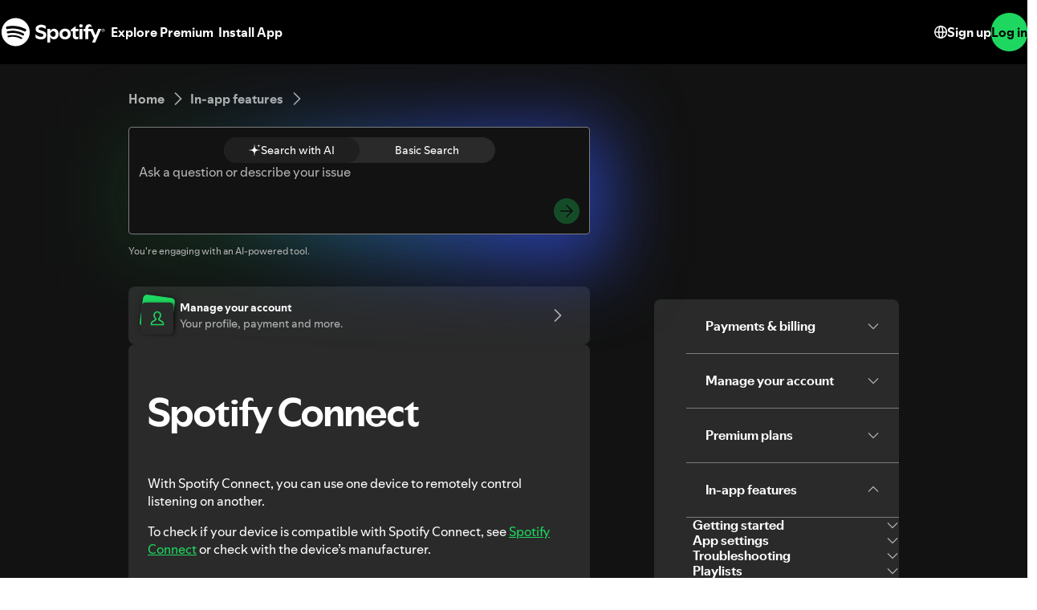

--- FILE ---
content_type: text/html; charset=utf-8
request_url: https://support.spotify.com/mt/article/spotify-connect/
body_size: 106253
content:
<!DOCTYPE html><html lang="en-US" dir="ltr"><head><meta charSet="utf-8"/><meta name="viewport" content="width=device-width"/><title>Spotify Connect - Spotify</title><link rel="icon" href="//www.scdn.co/i/_global/favicon.png"/><link rel="canonical" href="https://support.spotify.com/mt/article/spotify-connect/"/><link rel="alternate" hrefLang="en-al" href="https://support.spotify.com/al/article/spotify-connect/"/><link rel="alternate" hrefLang="ar-dz" href="https://support.spotify.com/dz-ar/article/spotify-connect/"/><link rel="alternate" hrefLang="fr-dz" href="https://support.spotify.com/dz-fr/article/spotify-connect/"/><link rel="alternate" hrefLang="es-ad" href="https://support.spotify.com/ad/article/spotify-connect/"/><link rel="alternate" hrefLang="en-ao" href="https://support.spotify.com/ao-en/article/spotify-connect/"/><link rel="alternate" hrefLang="pt-ao" href="https://support.spotify.com/ao-pt/article/spotify-connect/"/><link rel="alternate" hrefLang="en-ag" href="https://support.spotify.com/ag/article/spotify-connect/"/><link rel="alternate" hrefLang="es-ar" href="https://support.spotify.com/ar/article/spotify-connect/"/><link rel="alternate" hrefLang="en-am" href="https://support.spotify.com/am/article/spotify-connect/"/><link rel="alternate" hrefLang="en-au" href="https://support.spotify.com/au/article/spotify-connect/"/><link rel="alternate" hrefLang="de-at" href="https://support.spotify.com/at/article/spotify-connect/"/><link rel="alternate" hrefLang="en-az" href="https://support.spotify.com/az-en/article/spotify-connect/"/><link rel="alternate" hrefLang="ar-bh" href="https://support.spotify.com/bh-ar/article/spotify-connect/"/><link rel="alternate" hrefLang="en-bh" href="https://support.spotify.com/bh-en/article/spotify-connect/"/><link rel="alternate" hrefLang="en-bd" href="https://support.spotify.com/bd-en/article/spotify-connect/"/><link rel="alternate" hrefLang="en-bb" href="https://support.spotify.com/bb/article/spotify-connect/"/><link rel="alternate" hrefLang="en-by" href="https://support.spotify.com/by-en/article/spotify-connect/"/><link rel="alternate" hrefLang="ru-by" href="https://support.spotify.com/by-ru/article/spotify-connect/"/><link rel="alternate" hrefLang="fr-be" href="https://support.spotify.com/be-fr/article/spotify-connect/"/><link rel="alternate" hrefLang="nl-be" href="https://support.spotify.com/be-nl/article/spotify-connect/"/><link rel="alternate" hrefLang="en-bz" href="https://support.spotify.com/bz-en/article/spotify-connect/"/><link rel="alternate" hrefLang="es-bz" href="https://support.spotify.com/bz-es/article/spotify-connect/"/><link rel="alternate" hrefLang="en-bj" href="https://support.spotify.com/bj-en/article/spotify-connect/"/><link rel="alternate" hrefLang="fr-bj" href="https://support.spotify.com/bj-fr/article/spotify-connect/"/><link rel="alternate" hrefLang="en-bt" href="https://support.spotify.com/bt/article/spotify-connect/"/><link rel="alternate" hrefLang="es-bo" href="https://support.spotify.com/bo/article/spotify-connect/"/><link rel="alternate" hrefLang="en-ba" href="https://support.spotify.com/ba-bs/article/spotify-connect/"/><link rel="alternate" hrefLang="en-bw" href="https://support.spotify.com/bw/article/spotify-connect/"/><link rel="alternate" hrefLang="en-br" href="https://support.spotify.com/br-en/article/spotify-connect/"/><link rel="alternate" hrefLang="pt-br" href="https://support.spotify.com/br-pt/article/spotify-connect/"/><link rel="alternate" hrefLang="en-bn" href="https://support.spotify.com/bn-ms/article/spotify-connect/"/><link rel="alternate" hrefLang="en-bg" href="https://support.spotify.com/bg-en/article/spotify-connect/"/><link rel="alternate" hrefLang="en-bf" href="https://support.spotify.com/bf-en/article/spotify-connect/"/><link rel="alternate" hrefLang="fr-bf" href="https://support.spotify.com/bf-fr/article/spotify-connect/"/><link rel="alternate" hrefLang="en-bi" href="https://support.spotify.com/bi-en/article/spotify-connect/"/><link rel="alternate" hrefLang="fr-bi" href="https://support.spotify.com/bi-fr/article/spotify-connect/"/><link rel="alternate" hrefLang="en-cv" href="https://support.spotify.com/cv-en/article/spotify-connect/"/><link rel="alternate" hrefLang="pt-cv" href="https://support.spotify.com/cv-pt/article/spotify-connect/"/><link rel="alternate" hrefLang="en-kh" href="https://support.spotify.com/kh/article/spotify-connect/"/><link rel="alternate" hrefLang="en-cm" href="https://support.spotify.com/cm-en/article/spotify-connect/"/><link rel="alternate" hrefLang="fr-cm" href="https://support.spotify.com/cm-fr/article/spotify-connect/"/><link rel="alternate" hrefLang="en-ca" href="https://support.spotify.com/ca-en/article/spotify-connect/"/><link rel="alternate" hrefLang="fr-ca" href="https://support.spotify.com/ca-fr/article/spotify-connect/"/><link rel="alternate" hrefLang="en-td" href="https://support.spotify.com/td-en/article/spotify-connect/"/><link rel="alternate" hrefLang="fr-td" href="https://support.spotify.com/td-fr/article/spotify-connect/"/><link rel="alternate" hrefLang="es-cl" href="https://support.spotify.com/cl/article/spotify-connect/"/><link rel="alternate" hrefLang="en-co" href="https://support.spotify.com/co-en/article/spotify-connect/"/><link rel="alternate" hrefLang="es-co" href="https://support.spotify.com/co-es/article/spotify-connect/"/><link rel="alternate" hrefLang="en-km" href="https://support.spotify.com/km-en/article/spotify-connect/"/><link rel="alternate" hrefLang="fr-km" href="https://support.spotify.com/km-fr/article/spotify-connect/"/><link rel="alternate" hrefLang="es-cr" href="https://support.spotify.com/cr/article/spotify-connect/"/><link rel="alternate" hrefLang="en-ci" href="https://support.spotify.com/ci-en/article/spotify-connect/"/><link rel="alternate" hrefLang="fr-ci" href="https://support.spotify.com/ci-fr/article/spotify-connect/"/><link rel="alternate" hrefLang="en-hr" href="https://support.spotify.com/hr-hr/article/spotify-connect/"/><link rel="alternate" hrefLang="en-cw" href="https://support.spotify.com/cw-en/article/spotify-connect/"/><link rel="alternate" hrefLang="nl-cw" href="https://support.spotify.com/cw-nl/article/spotify-connect/"/><link rel="alternate" hrefLang="en-cy" href="https://support.spotify.com/cy/article/spotify-connect/"/><link rel="alternate" hrefLang="en-cz" href="https://support.spotify.com/cz/article/spotify-connect/"/><link rel="alternate" hrefLang="fr-cd" href="https://support.spotify.com/cd-fr/article/spotify-connect/"/><link rel="alternate" hrefLang="en-cd" href="https://support.spotify.com/cd-sw/article/spotify-connect/"/><link rel="alternate" hrefLang="da-dk" href="https://support.spotify.com/dk-da/article/spotify-connect/"/><link rel="alternate" hrefLang="en-dk" href="https://support.spotify.com/dk-en/article/spotify-connect/"/><link rel="alternate" hrefLang="en-dj" href="https://support.spotify.com/dj-en/article/spotify-connect/"/><link rel="alternate" hrefLang="fr-dj" href="https://support.spotify.com/dj-fr/article/spotify-connect/"/><link rel="alternate" hrefLang="en-dm" href="https://support.spotify.com/dm/article/spotify-connect/"/><link rel="alternate" hrefLang="es-do" href="https://support.spotify.com/do/article/spotify-connect/"/><link rel="alternate" hrefLang="es-ec" href="https://support.spotify.com/ec/article/spotify-connect/"/><link rel="alternate" hrefLang="ar-eg" href="https://support.spotify.com/eg-ar/article/spotify-connect/"/><link rel="alternate" hrefLang="en-eg" href="https://support.spotify.com/eg-en/article/spotify-connect/"/><link rel="alternate" hrefLang="es-sv" href="https://support.spotify.com/sv/article/spotify-connect/"/><link rel="alternate" hrefLang="en-gq" href="https://support.spotify.com/gq-en/article/spotify-connect/"/><link rel="alternate" hrefLang="es-gq" href="https://support.spotify.com/gq-es/article/spotify-connect/"/><link rel="alternate" hrefLang="en-ee" href="https://support.spotify.com/ee-et/article/spotify-connect/"/><link rel="alternate" hrefLang="en-sz" href="https://support.spotify.com/sz/article/spotify-connect/"/><link rel="alternate" hrefLang="en-et" href="https://support.spotify.com/et-en/article/spotify-connect/"/><link rel="alternate" hrefLang="en-fj" href="https://support.spotify.com/fj/article/spotify-connect/"/><link rel="alternate" hrefLang="fi-fi" href="https://support.spotify.com/fi/article/spotify-connect/"/><link rel="alternate" hrefLang="fr-fr" href="https://support.spotify.com/fr/article/spotify-connect/"/><link rel="alternate" hrefLang="en-ga" href="https://support.spotify.com/ga-en/article/spotify-connect/"/><link rel="alternate" hrefLang="fr-ga" href="https://support.spotify.com/ga-fr/article/spotify-connect/"/><link rel="alternate" hrefLang="en-ge" href="https://support.spotify.com/ge/article/spotify-connect/"/><link rel="alternate" hrefLang="en-de" href="https://support.spotify.com/de-en/article/spotify-connect/"/><link rel="alternate" hrefLang="de-de" href="https://support.spotify.com/de/article/spotify-connect/"/><link rel="alternate" hrefLang="en-gh" href="https://support.spotify.com/gh/article/spotify-connect/"/><link rel="alternate" hrefLang="el-gr" href="https://support.spotify.com/gr/article/spotify-connect/"/><link rel="alternate" hrefLang="en-gd" href="https://support.spotify.com/gd/article/spotify-connect/"/><link rel="alternate" hrefLang="es-gt" href="https://support.spotify.com/gt/article/spotify-connect/"/><link rel="alternate" hrefLang="en-gn" href="https://support.spotify.com/gn-en/article/spotify-connect/"/><link rel="alternate" hrefLang="fr-gn" href="https://support.spotify.com/gn-fr/article/spotify-connect/"/><link rel="alternate" hrefLang="en-gw" href="https://support.spotify.com/gw-en/article/spotify-connect/"/><link rel="alternate" hrefLang="pt-gw" href="https://support.spotify.com/gw-pt/article/spotify-connect/"/><link rel="alternate" hrefLang="en-gy" href="https://support.spotify.com/gy/article/spotify-connect/"/><link rel="alternate" hrefLang="en-ht" href="https://support.spotify.com/ht-en/article/spotify-connect/"/><link rel="alternate" hrefLang="fr-ht" href="https://support.spotify.com/ht-fr/article/spotify-connect/"/><link rel="alternate" hrefLang="es-hn" href="https://support.spotify.com/hn/article/spotify-connect/"/><link rel="alternate" hrefLang="en-hk" href="https://support.spotify.com/hk-en/article/spotify-connect/"/><link rel="alternate" hrefLang="zh-hk" href="https://support.spotify.com/hk-zh/article/spotify-connect/"/><link rel="alternate" hrefLang="hu-hu" href="https://support.spotify.com/hu/article/spotify-connect/"/><link rel="alternate" hrefLang="en-is" href="https://support.spotify.com/is-is/article/spotify-connect/"/><link rel="alternate" hrefLang="en-in" href="https://support.spotify.com/in-en/article/spotify-connect/"/><link rel="alternate" hrefLang="hi-in" href="https://support.spotify.com/in-hi/article/spotify-connect/"/><link rel="alternate" hrefLang="en-id" href="https://support.spotify.com/id-en/article/spotify-connect/"/><link rel="alternate" hrefLang="id-id" href="https://support.spotify.com/id-id/article/spotify-connect/"/><link rel="alternate" hrefLang="ar-iq" href="https://support.spotify.com/iq-ar/article/spotify-connect/"/><link rel="alternate" hrefLang="en-iq" href="https://support.spotify.com/iq-en/article/spotify-connect/"/><link rel="alternate" hrefLang="en-ie" href="https://support.spotify.com/ie/article/spotify-connect/"/><link rel="alternate" hrefLang="en-il" href="https://support.spotify.com/il-en/article/spotify-connect/"/><link rel="alternate" hrefLang="he-il" href="https://support.spotify.com/il-he/article/spotify-connect/"/><link rel="alternate" hrefLang="it-it" href="https://support.spotify.com/it/article/spotify-connect/"/><link rel="alternate" hrefLang="en-jm" href="https://support.spotify.com/jm/article/spotify-connect/"/><link rel="alternate" hrefLang="ja-jp" href="https://support.spotify.com/jp/article/spotify-connect/"/><link rel="alternate" hrefLang="ar-jo" href="https://support.spotify.com/jo-ar/article/spotify-connect/"/><link rel="alternate" hrefLang="en-jo" href="https://support.spotify.com/jo-en/article/spotify-connect/"/><link rel="alternate" hrefLang="en-kz" href="https://support.spotify.com/kz-en/article/spotify-connect/"/><link rel="alternate" hrefLang="ru-kz" href="https://support.spotify.com/kz-ru/article/spotify-connect/"/><link rel="alternate" hrefLang="en-ke" href="https://support.spotify.com/ke-sw/article/spotify-connect/"/><link rel="alternate" hrefLang="en-ki" href="https://support.spotify.com/ki/article/spotify-connect/"/><link rel="alternate" hrefLang="en-xk" href="https://support.spotify.com/xk-sr/article/spotify-connect/"/><link rel="alternate" hrefLang="ar-kw" href="https://support.spotify.com/kw-ar/article/spotify-connect/"/><link rel="alternate" hrefLang="en-kw" href="https://support.spotify.com/kw-en/article/spotify-connect/"/><link rel="alternate" hrefLang="en-kg" href="https://support.spotify.com/kg-en/article/spotify-connect/"/><link rel="alternate" hrefLang="ru-kg" href="https://support.spotify.com/kg-ru/article/spotify-connect/"/><link rel="alternate" hrefLang="en-la" href="https://support.spotify.com/la/article/spotify-connect/"/><link rel="alternate" hrefLang="en-lv" href="https://support.spotify.com/lv-lv/article/spotify-connect/"/><link rel="alternate" hrefLang="ar-lb" href="https://support.spotify.com/lb-ar/article/spotify-connect/"/><link rel="alternate" hrefLang="en-lb" href="https://support.spotify.com/lb-en/article/spotify-connect/"/><link rel="alternate" hrefLang="en-ls" href="https://support.spotify.com/ls/article/spotify-connect/"/><link rel="alternate" hrefLang="en-lr" href="https://support.spotify.com/lr/article/spotify-connect/"/><link rel="alternate" hrefLang="ar-ly" href="https://support.spotify.com/ly-ar/article/spotify-connect/"/><link rel="alternate" hrefLang="en-ly" href="https://support.spotify.com/ly-en/article/spotify-connect/"/><link rel="alternate" hrefLang="de-li" href="https://support.spotify.com/li/article/spotify-connect/"/><link rel="alternate" hrefLang="en-lt" href="https://support.spotify.com/lt-lt/article/spotify-connect/"/><link rel="alternate" hrefLang="de-lu" href="https://support.spotify.com/lu-de/article/spotify-connect/"/><link rel="alternate" hrefLang="fr-lu" href="https://support.spotify.com/lu-fr/article/spotify-connect/"/><link rel="alternate" hrefLang="en-mo" href="https://support.spotify.com/mo-en/article/spotify-connect/"/><link rel="alternate" hrefLang="zh-mo" href="https://support.spotify.com/mo-zh/article/spotify-connect/"/><link rel="alternate" hrefLang="en-mg" href="https://support.spotify.com/mg-en/article/spotify-connect/"/><link rel="alternate" hrefLang="fr-mg" href="https://support.spotify.com/mg-fr/article/spotify-connect/"/><link rel="alternate" hrefLang="en-mw" href="https://support.spotify.com/mw/article/spotify-connect/"/><link rel="alternate" hrefLang="en-my" href="https://support.spotify.com/my-ms/article/spotify-connect/"/><link rel="alternate" hrefLang="ar-mv" href="https://support.spotify.com/mv-ar/article/spotify-connect/"/><link rel="alternate" hrefLang="en-mv" href="https://support.spotify.com/mv-en/article/spotify-connect/"/><link rel="alternate" hrefLang="en-ml" href="https://support.spotify.com/ml-en/article/spotify-connect/"/><link rel="alternate" hrefLang="fr-ml" href="https://support.spotify.com/ml-fr/article/spotify-connect/"/><link rel="alternate" hrefLang="en-mt" href="https://support.spotify.com/mt/article/spotify-connect/"/><link rel="alternate" hrefLang="en-mh" href="https://support.spotify.com/mh/article/spotify-connect/"/><link rel="alternate" hrefLang="ar-mr" href="https://support.spotify.com/mr-ar/article/spotify-connect/"/><link rel="alternate" hrefLang="en-mr" href="https://support.spotify.com/mr-en/article/spotify-connect/"/><link rel="alternate" hrefLang="en-mu" href="https://support.spotify.com/mu/article/spotify-connect/"/><link rel="alternate" hrefLang="en-mx" href="https://support.spotify.com/mx-en/article/spotify-connect/"/><link rel="alternate" hrefLang="es-mx" href="https://support.spotify.com/mx/article/spotify-connect/"/><link rel="alternate" hrefLang="en-fm" href="https://support.spotify.com/fm/article/spotify-connect/"/><link rel="alternate" hrefLang="en-md" href="https://support.spotify.com/md-en/article/spotify-connect/"/><link rel="alternate" hrefLang="ru-md" href="https://support.spotify.com/md-ru/article/spotify-connect/"/><link rel="alternate" hrefLang="fr-mc" href="https://support.spotify.com/mc/article/spotify-connect/"/><link rel="alternate" hrefLang="en-mn" href="https://support.spotify.com/mn/article/spotify-connect/"/><link rel="alternate" hrefLang="en-me" href="https://support.spotify.com/me-sr/article/spotify-connect/"/><link rel="alternate" hrefLang="ar-ma" href="https://support.spotify.com/ma-ar/article/spotify-connect/"/><link rel="alternate" hrefLang="fr-ma" href="https://support.spotify.com/ma-fr/article/spotify-connect/"/><link rel="alternate" hrefLang="en-mz" href="https://support.spotify.com/mz-en/article/spotify-connect/"/><link rel="alternate" hrefLang="pt-mz" href="https://support.spotify.com/mz-pt/article/spotify-connect/"/><link rel="alternate" hrefLang="en-na" href="https://support.spotify.com/na-en/article/spotify-connect/"/><link rel="alternate" hrefLang="en-nr" href="https://support.spotify.com/nr/article/spotify-connect/"/><link rel="alternate" hrefLang="en-np" href="https://support.spotify.com/np-ne/article/spotify-connect/"/><link rel="alternate" hrefLang="en-nl" href="https://support.spotify.com/nl-en/article/spotify-connect/"/><link rel="alternate" hrefLang="nl-nl" href="https://support.spotify.com/nl/article/spotify-connect/"/><link rel="alternate" hrefLang="en-nz" href="https://support.spotify.com/nz/article/spotify-connect/"/><link rel="alternate" hrefLang="es-ni" href="https://support.spotify.com/ni/article/spotify-connect/"/><link rel="alternate" hrefLang="en-ne" href="https://support.spotify.com/ne-en/article/spotify-connect/"/><link rel="alternate" hrefLang="fr-ne" href="https://support.spotify.com/ne-fr/article/spotify-connect/"/><link rel="alternate" hrefLang="en-ng" href="https://support.spotify.com/ng/article/spotify-connect/"/><link rel="alternate" hrefLang="en-mk" href="https://support.spotify.com/mk-mk/article/spotify-connect/"/><link rel="alternate" hrefLang="en-no" href="https://support.spotify.com/no-en/article/spotify-connect/"/><link rel="alternate" hrefLang="nb-no" href="https://support.spotify.com/no-nb/article/spotify-connect/"/><link rel="alternate" hrefLang="ar-om" href="https://support.spotify.com/om-ar/article/spotify-connect/"/><link rel="alternate" hrefLang="en-om" href="https://support.spotify.com/om-en/article/spotify-connect/"/><link rel="alternate" hrefLang="en-pk" href="https://support.spotify.com/pk-ur/article/spotify-connect/"/><link rel="alternate" hrefLang="en-pw" href="https://support.spotify.com/pw/article/spotify-connect/"/><link rel="alternate" hrefLang="ar-ps" href="https://support.spotify.com/ps-ar/article/spotify-connect/"/><link rel="alternate" hrefLang="en-ps" href="https://support.spotify.com/ps-en/article/spotify-connect/"/><link rel="alternate" hrefLang="es-pa" href="https://support.spotify.com/pa/article/spotify-connect/"/><link rel="alternate" hrefLang="en-pg" href="https://support.spotify.com/pg/article/spotify-connect/"/><link rel="alternate" hrefLang="es-py" href="https://support.spotify.com/py/article/spotify-connect/"/><link rel="alternate" hrefLang="es-pe" href="https://support.spotify.com/pe/article/spotify-connect/"/><link rel="alternate" hrefLang="en-ph" href="https://support.spotify.com/ph-tl/article/spotify-connect/"/><link rel="alternate" hrefLang="pl-pl" href="https://support.spotify.com/pl/article/spotify-connect/"/><link rel="alternate" hrefLang="en-pt" href="https://support.spotify.com/pt-en/article/spotify-connect/"/><link rel="alternate" hrefLang="pt-pt" href="https://support.spotify.com/pt-pt/article/spotify-connect/"/><link rel="alternate" hrefLang="ar-qa" href="https://support.spotify.com/qa-ar/article/spotify-connect/"/><link rel="alternate" hrefLang="en-qa" href="https://support.spotify.com/qa-en/article/spotify-connect/"/><link rel="alternate" hrefLang="en-cg" href="https://support.spotify.com/cg-en/article/spotify-connect/"/><link rel="alternate" hrefLang="fr-cg" href="https://support.spotify.com/cg-fr/article/spotify-connect/"/><link rel="alternate" hrefLang="en-ro" href="https://support.spotify.com/ro-ro/article/spotify-connect/"/><link rel="alternate" hrefLang="en-rw" href="https://support.spotify.com/rw/article/spotify-connect/"/><link rel="alternate" hrefLang="en-ws" href="https://support.spotify.com/ws/article/spotify-connect/"/><link rel="alternate" hrefLang="en-sm" href="https://support.spotify.com/sm-en/article/spotify-connect/"/><link rel="alternate" hrefLang="it-sm" href="https://support.spotify.com/sm-it/article/spotify-connect/"/><link rel="alternate" hrefLang="en-st" href="https://support.spotify.com/st-en/article/spotify-connect/"/><link rel="alternate" hrefLang="pt-st" href="https://support.spotify.com/st-pt/article/spotify-connect/"/><link rel="alternate" hrefLang="ar-sa" href="https://support.spotify.com/sa-ar/article/spotify-connect/"/><link rel="alternate" hrefLang="en-sa" href="https://support.spotify.com/sa-en/article/spotify-connect/"/><link rel="alternate" hrefLang="en-sn" href="https://support.spotify.com/sn-en/article/spotify-connect/"/><link rel="alternate" hrefLang="fr-sn" href="https://support.spotify.com/sn-fr/article/spotify-connect/"/><link rel="alternate" hrefLang="en-rs" href="https://support.spotify.com/rs-sr/article/spotify-connect/"/><link rel="alternate" hrefLang="en-sc" href="https://support.spotify.com/sc-en/article/spotify-connect/"/><link rel="alternate" hrefLang="fr-sc" href="https://support.spotify.com/sc-fr/article/spotify-connect/"/><link rel="alternate" hrefLang="en-sl" href="https://support.spotify.com/sl/article/spotify-connect/"/><link rel="alternate" hrefLang="en-sg" href="https://support.spotify.com/sg-zh/article/spotify-connect/"/><link rel="alternate" hrefLang="en-sk" href="https://support.spotify.com/sk-sk/article/spotify-connect/"/><link rel="alternate" hrefLang="en-si" href="https://support.spotify.com/si-sl/article/spotify-connect/"/><link rel="alternate" hrefLang="en-sb" href="https://support.spotify.com/sb/article/spotify-connect/"/><link rel="alternate" hrefLang="en-za" href="https://support.spotify.com/za-zu/article/spotify-connect/"/><link rel="alternate" hrefLang="en-kr" href="https://support.spotify.com/kr-en/article/spotify-connect/"/><link rel="alternate" hrefLang="ko-kr" href="https://support.spotify.com/kr-ko/article/spotify-connect/"/><link rel="alternate" hrefLang="es-es" href="https://support.spotify.com/es-gl/article/spotify-connect/"/><link rel="alternate" hrefLang="en-lk" href="https://support.spotify.com/lk-ta/article/spotify-connect/"/><link rel="alternate" hrefLang="en-kn" href="https://support.spotify.com/kn/article/spotify-connect/"/><link rel="alternate" hrefLang="en-lc" href="https://support.spotify.com/lc/article/spotify-connect/"/><link rel="alternate" hrefLang="en-vc" href="https://support.spotify.com/vc/article/spotify-connect/"/><link rel="alternate" hrefLang="en-sr" href="https://support.spotify.com/sr-en/article/spotify-connect/"/><link rel="alternate" hrefLang="nl-sr" href="https://support.spotify.com/sr-nl/article/spotify-connect/"/><link rel="alternate" hrefLang="sv-se" href="https://support.spotify.com/se/article/spotify-connect/"/><link rel="alternate" hrefLang="de-ch" href="https://support.spotify.com/ch-de/article/spotify-connect/"/><link rel="alternate" hrefLang="fr-ch" href="https://support.spotify.com/ch-fr/article/spotify-connect/"/><link rel="alternate" hrefLang="zh-tw" href="https://support.spotify.com/tw/article/spotify-connect/"/><link rel="alternate" hrefLang="en-tj" href="https://support.spotify.com/tj-en/article/spotify-connect/"/><link rel="alternate" hrefLang="ru-tj" href="https://support.spotify.com/tj-ru/article/spotify-connect/"/><link rel="alternate" hrefLang="en-tz" href="https://support.spotify.com/tz-sw/article/spotify-connect/"/><link rel="alternate" hrefLang="en-th" href="https://support.spotify.com/th-en/article/spotify-connect/"/><link rel="alternate" hrefLang="th-th" href="https://support.spotify.com/th-th/article/spotify-connect/"/><link rel="alternate" hrefLang="en-bs" href="https://support.spotify.com/bs/article/spotify-connect/"/><link rel="alternate" hrefLang="en-gm" href="https://support.spotify.com/gm/article/spotify-connect/"/><link rel="alternate" hrefLang="en-tl" href="https://support.spotify.com/tl-en/article/spotify-connect/"/><link rel="alternate" hrefLang="pt-tl" href="https://support.spotify.com/tl-pt/article/spotify-connect/"/><link rel="alternate" hrefLang="en-tg" href="https://support.spotify.com/tg-en/article/spotify-connect/"/><link rel="alternate" hrefLang="fr-tg" href="https://support.spotify.com/tg-fr/article/spotify-connect/"/><link rel="alternate" hrefLang="en-to" href="https://support.spotify.com/to/article/spotify-connect/"/><link rel="alternate" hrefLang="en-tt" href="https://support.spotify.com/tt/article/spotify-connect/"/><link rel="alternate" hrefLang="ar-tn" href="https://support.spotify.com/tn-ar/article/spotify-connect/"/><link rel="alternate" hrefLang="fr-tn" href="https://support.spotify.com/tn-fr/article/spotify-connect/"/><link rel="alternate" hrefLang="en-tr" href="https://support.spotify.com/tr-en/article/spotify-connect/"/><link rel="alternate" hrefLang="tr-tr" href="https://support.spotify.com/tr-tr/article/spotify-connect/"/><link rel="alternate" hrefLang="en-tv" href="https://support.spotify.com/tv/article/spotify-connect/"/><link rel="alternate" hrefLang="en-ug" href="https://support.spotify.com/ug-sw/article/spotify-connect/"/><link rel="alternate" hrefLang="en-ua" href="https://support.spotify.com/ua-en/article/spotify-connect/"/><link rel="alternate" hrefLang="uk-ua" href="https://support.spotify.com/ua-uk/article/spotify-connect/"/><link rel="alternate" hrefLang="ar-ae" href="https://support.spotify.com/ae-ar/article/spotify-connect/"/><link rel="alternate" hrefLang="en-ae" href="https://support.spotify.com/ae-en/article/spotify-connect/"/><link rel="alternate" hrefLang="en-gb" href="https://support.spotify.com/uk/article/spotify-connect/"/><link rel="alternate" hrefLang="es-us" href="https://support.spotify.com/us-es/article/spotify-connect/"/><link rel="alternate" hrefLang="en-us" href="https://support.spotify.com/us/article/spotify-connect/"/><link rel="alternate" hrefLang="es-uy" href="https://support.spotify.com/uy/article/spotify-connect/"/><link rel="alternate" hrefLang="en-uz" href="https://support.spotify.com/uz/article/spotify-connect/"/><link rel="alternate" hrefLang="en-vu" href="https://support.spotify.com/vu-en/article/spotify-connect/"/><link rel="alternate" hrefLang="fr-vu" href="https://support.spotify.com/vu-fr/article/spotify-connect/"/><link rel="alternate" hrefLang="en-ve" href="https://support.spotify.com/ve-en/article/spotify-connect/"/><link rel="alternate" hrefLang="es-ve" href="https://support.spotify.com/ve-es/article/spotify-connect/"/><link rel="alternate" hrefLang="en-vn" href="https://support.spotify.com/vn-en/article/spotify-connect/"/><link rel="alternate" hrefLang="vi-vn" href="https://support.spotify.com/vn-vi/article/spotify-connect/"/><link rel="alternate" hrefLang="en-zm" href="https://support.spotify.com/zm/article/spotify-connect/"/><link rel="alternate" hrefLang="en-zw" href="https://support.spotify.com/zw/article/spotify-connect/"/><meta property="og:title" content="Spotify Connect - Spotify"/><meta property="og:url" content="https://support.spotify.com/mt/article/spotify-connect/"/><meta property="og:locale" content="en_US"/><meta property="og:site_name" content="Spotify"/><meta property="og:type" content="website"/><meta property="og:image" content="//www.scdn.co/i/_global/open-graph-default.png"/><meta name="twitter:title" content="Spotify Connect - Spotify"/><meta name="twitter:card" content="summary"/><meta name="twitter:site" content="@SpotifyCares"/><meta name="twitter:creator" content="@SpotifyCares"/><meta name="twitter:image" content="//www.scdn.co/i/_global/open-graph-default.png"/><meta name="twitter:url" content="https://support.spotify.com/mt/article/spotify-connect/"/><link rel="apple-touch-icon-precomposed" sizes="144x144" href="//www.scdn.co/i/_global/touch-icon-144.png"/><link rel="apple-touch-icon-precomposed" sizes="114x114" href="//www.scdn.co/i/_global/touch-icon-114.png"/><link rel="apple-touch-icon-precomposed" sizes="72x72" href="//www.scdn.co/i/_global/touch-icon-72.png"/><link rel="apple-touch-icon-precomposed" href="//www.scdn.co/i/_global/touch-icon-57.png"/><meta name="next-head-count" content="22"/><meta name="color-scheme" content="dark"/><link rel="preload" href="https://support.scdn.co/web/_next/static/css/714c10ff17131d92.css" as="style"/><link rel="stylesheet" href="https://support.scdn.co/web/_next/static/css/714c10ff17131d92.css" data-n-g=""/><link rel="preload" href="https://support.scdn.co/web/_next/static/css/9933c91b5dfa7a7c.css" as="style"/><link rel="stylesheet" href="https://support.scdn.co/web/_next/static/css/9933c91b5dfa7a7c.css" data-n-p=""/><noscript data-n-css=""></noscript><script defer="" nomodule="" src="https://support.scdn.co/web/_next/static/chunks/polyfills-42372ed130431b0a.js"></script><script src="https://support.scdn.co/web/_next/static/chunks/webpack-45e20a5c9dc21fd7.js" defer=""></script><script src="https://support.scdn.co/web/_next/static/chunks/framework-6bc5d19ed30a6696.js" defer=""></script><script src="https://support.scdn.co/web/_next/static/chunks/main-87a171c5377adf33.js" defer=""></script><script src="https://support.scdn.co/web/_next/static/chunks/pages/_app-3177405c5dfc742b.js" defer=""></script><script src="https://support.scdn.co/web/_next/static/chunks/279-f670698784acd795.js" defer=""></script><script src="https://support.scdn.co/web/_next/static/chunks/7519-22d21eceef74bcd2.js" defer=""></script><script src="https://support.scdn.co/web/_next/static/chunks/2446-3bd56a1f5bf08c0c.js" defer=""></script><script src="https://support.scdn.co/web/_next/static/chunks/9796-fed0008f092fba1e.js" defer=""></script><script src="https://support.scdn.co/web/_next/static/chunks/6627-dcea0f8b06d5ce92.js" defer=""></script><script src="https://support.scdn.co/web/_next/static/chunks/8590-f6a18d8de097cad6.js" defer=""></script><script src="https://support.scdn.co/web/_next/static/chunks/1330-b06f701f0b6b537d.js" defer=""></script><script src="https://support.scdn.co/web/_next/static/chunks/550-614256213126e549.js" defer=""></script><script src="https://support.scdn.co/web/_next/static/chunks/8821-443acf0146afd7bd.js" defer=""></script><script src="https://support.scdn.co/web/_next/static/chunks/pages/%5Bmarket%5D/%5Bvertical%5D/article/%5Barticleslug%5D-1ad9371dd9d9ff56.js" defer=""></script><script src="https://support.scdn.co/web/_next/static/2jtThKfic9y3FDOyKAqIy/_buildManifest.js" defer=""></script><script src="https://support.scdn.co/web/_next/static/2jtThKfic9y3FDOyKAqIy/_ssgManifest.js" defer=""></script><style data-styled="" data-styled-version="6.1.19">.flmuAX{box-sizing:border-box;-webkit-tap-highlight-color:transparent;padding-inline:0;margin-block:0;overflow-wrap:break-word;list-style-type:none;}/*!sc*/
data-styled.g2[id="TypeList__TypeListElement-sc-1jhixr6-0"]{content:"flmuAX,"}/*!sc*/
.bScwmC{color:var(--text-base, #000000);background-color:var(--background-base, #ffffff);padding-block-end:var(--encore-spacing-base, 16px);}/*!sc*/
data-styled.g3[id="Panel__AccordionPanel-sc-jkxemo-0"]{content:"bScwmC,"}/*!sc*/
.fZNuSM{box-sizing:border-box;-webkit-tap-highlight-color:transparent;padding-block:var(--encore-spacing-tighter-2, 8px) var(--encore-spacing-looser-3, 48px);padding-inline:var(--encore-spacing-looser-2, 32px);color:var(--text-base, #000000);overflow-wrap:break-word;}/*!sc*/
data-styled.g4[id="Content-sc-uu9ltg-0"]{content:"fZNuSM,"}/*!sc*/
.haLNob{box-sizing:border-box;-webkit-tap-highlight-color:transparent;list-style-type:none;border-block-start:1px solid var(--decorative-subdued, #dedede);border-inline-end:1px solid var(--decorative-subdued, #dedede);border-inline-start:1px solid var(--decorative-subdued, #dedede);}/*!sc*/
.haLNob:last-child{border-block-end:1px solid var(--decorative-subdued, #dedede);}/*!sc*/
data-styled.g5[id="Item-sc-jzntl3-0"]{content:"haLNob,"}/*!sc*/
.cesNwf{margin:0;}/*!sc*/
data-styled.g6[id="HeadingElement__StyledHeadingTag-sc-1fqxeih-0"]{content:"cesNwf,"}/*!sc*/
.lfjuPl{fill:currentcolor;width:var(--encore-graphic-size-decorative-smaller, 16px);height:var(--encore-graphic-size-decorative-smaller, 16px);}/*!sc*/
.lfjuPl *{vector-effect:non-scaling-stroke;}/*!sc*/
.cOvkgN{fill:currentcolor;width:var(--encore-graphic-size-decorative-base, 24px);height:var(--encore-graphic-size-decorative-base, 24px);}/*!sc*/
.cOvkgN *{vector-effect:non-scaling-stroke;}/*!sc*/
.bXGRpR{fill:currentcolor;width:var(--encore-graphic-size-decorative-smaller, 16px);height:var(--encore-graphic-size-decorative-smaller, 16px);}/*!sc*/
.bXGRpR *{vector-effect:non-scaling-stroke;}/*!sc*/
[dir='rtl'] .bXGRpR.bXGRpR{transform:scaleX(-1);}/*!sc*/
.gZmLLq{fill:var(--text-bright-accent, #107434);width:var(--encore-graphic-size-decorative-base, 24px);height:var(--encore-graphic-size-decorative-base, 24px);}/*!sc*/
.gZmLLq *{vector-effect:non-scaling-stroke;}/*!sc*/
.hJQTwF{fill:var(--text-subdued, #656565);width:var(--encore-graphic-size-decorative-base, 24px);height:var(--encore-graphic-size-decorative-base, 24px);}/*!sc*/
.hJQTwF *{vector-effect:non-scaling-stroke;}/*!sc*/
data-styled.g7[id="Svg-sc-ytk21e-0"]{content:"lfjuPl,cOvkgN,bXGRpR,gZmLLq,hJQTwF,"}/*!sc*/
.enVhKf{transition:transform 150ms;color:var(--text-subdued, #656565);flex-shrink:0;}/*!sc*/
@media (min-width:768px){.enVhKf{block-size:32px;inline-size:32px;}}/*!sc*/
.igGzpZ{transition:transform 150ms;color:var(--text-subdued, #656565);flex-shrink:0;transform:rotate(180deg);}/*!sc*/
@media (min-width:768px){.igGzpZ{block-size:32px;inline-size:32px;}}/*!sc*/
data-styled.g8[id="Icon__AccordionIcon-sc-j3ofo4-0"]{content:"enVhKf,igGzpZ,"}/*!sc*/
.fEFNjD{box-sizing:border-box;-webkit-tap-highlight-color:transparent;display:flex;align-items:center;justify-content:space-between;margin:0;background-color:transparent;border:none;width:100%;text-align:left;padding:var(--encore-spacing-looser-2, 32px);cursor:pointer;color:var(--text-base, #000000);outline:none;}/*!sc*/
.fEFNjD:focus{border:3px solid var(--essential-base, #000000);padding:calc(32px - 3px);}/*!sc*/
data-styled.g9[id="TitleButton-sc-g0cg38-0"]{content:"fEFNjD,"}/*!sc*/
.bieqOZ{min-inline-size:0;overflow-wrap:break-word;margin-inline-end:var(--encore-spacing-base, 16px);}/*!sc*/
data-styled.g10[id="TitleText-sc-1t77w68-0"]{content:"bieqOZ,"}/*!sc*/
.JypwR{display:list-item;list-style-type:none;}/*!sc*/
data-styled.g24[id="TypeListItem__TypeListItemElement-sc-q1l2mf-0"]{content:"JypwR,"}/*!sc*/
.hhREvH{box-sizing:border-box;-webkit-tap-highlight-color:transparent;color:inherit;align-items:center;text-decoration:none;}/*!sc*/
.hhREvH[href],.hhREvH:hover:not([disabled]){text-decoration:underline;}/*!sc*/
.hhREvH[href]:hover{text-decoration:underline;color:var(--text-bright-accent, #107434);}/*!sc*/
.hhREvH[href]:focus{outline:none;box-shadow:0 3px 0 0;transition:box-shadow 200ms ease-in;}/*!sc*/
.hhREvH[href]:focus.hhREvH[href]:focus{text-decoration:none;}/*!sc*/
.hhREvH[href]:active{color:var(--text-bright-accent, #107434);}/*!sc*/
.hhREvH[disabled],.hhREvH[href][disabled],.hhREvH[aria-disabled='true']{color:var(--text-subdued, #656565);opacity:0.3;cursor:not-allowed;}/*!sc*/
.eiyLDG{box-sizing:border-box;-webkit-tap-highlight-color:transparent;color:inherit;align-items:center;text-decoration:none;color:var(--text-subdued, #656565);display:inline-flex;}/*!sc*/
.eiyLDG[href],.eiyLDG:hover:not([disabled]){text-decoration:underline;}/*!sc*/
.eiyLDG[href]:hover{text-decoration:underline;color:var(--text-bright-accent, #107434);}/*!sc*/
.eiyLDG[href]:focus{outline:none;box-shadow:0 3px 0 0;transition:box-shadow 200ms ease-in;}/*!sc*/
.eiyLDG[href]:focus.eiyLDG[href]:focus{text-decoration:none;}/*!sc*/
.eiyLDG[href]:active{color:var(--text-bright-accent, #107434);}/*!sc*/
.eiyLDG[disabled],.eiyLDG[href][disabled],.eiyLDG[aria-disabled='true']{color:var(--text-subdued, #656565);opacity:0.3;cursor:not-allowed;}/*!sc*/
.eiyLDG,.eiyLDG[href]{text-decoration:none;}/*!sc*/
.eiyLDG[href]:focus{text-decoration:none;color:var(--text-base, #000000);}/*!sc*/
.eiyLDG[href]:active{text-decoration:underline;color:var(--text-base, #000000);}/*!sc*/
.eiyLDG[href]:hover,.eiyLDG[href]:hover:focus{text-decoration:underline;color:var(--text-subdued, #656565);}/*!sc*/
.eiyLDG[disabled],.eiyLDG[href][disabled],.eiyLDG[aria-disabled='true']{text-decoration:none;}/*!sc*/
.bCKDMh{box-sizing:border-box;-webkit-tap-highlight-color:transparent;color:var(--text-bright-accent, #107434);align-items:center;text-decoration:none;}/*!sc*/
.bCKDMh[href],.bCKDMh:hover:not([disabled]){text-decoration:underline;}/*!sc*/
.bCKDMh[href]:hover{text-decoration:underline;color:var(--text-bright-accent, #107434);}/*!sc*/
.bCKDMh[href]:focus{outline:none;box-shadow:0 3px 0 0;transition:box-shadow 200ms ease-in;}/*!sc*/
.bCKDMh[href]:focus.bCKDMh[href]:focus{text-decoration:none;}/*!sc*/
.bCKDMh[href]:active{color:var(--text-bright-accent, #107434);}/*!sc*/
.bCKDMh[disabled],.bCKDMh[href][disabled],.bCKDMh[aria-disabled='true']{color:var(--text-subdued, #656565);opacity:0.3;cursor:not-allowed;}/*!sc*/
data-styled.g27[id="Link-sc-k8gsk-0"]{content:"hhREvH,eiyLDG,bCKDMh,"}/*!sc*/
.jeQLiy{box-sizing:border-box;-webkit-tap-highlight-color:transparent;background-color:transparent;border:0;border-radius:var(--encore-button-corner-radius, 9999px);cursor:pointer;display:inline-block;position:relative;text-align:center;text-decoration:none;text-transform:none;touch-action:manipulation;transition-duration:33ms;transition-property:background-color,border-color,color,box-shadow,filter,transform;user-select:none;vertical-align:middle;transform:translate3d(0,0,0);color:var(--text-subdued, #656565);min-inline-size:0;min-block-size:var(--encore-control-size-base, 48px);padding-block:var(--encore-spacing-tighter-2, 8px);padding-inline:var(--encore-spacing-looser-2, 32px);display:inline-flex;align-items:center;justify-content:center;position:relative;}/*!sc*/
.jeQLiy:focus{outline:none;}/*!sc*/
@supports (overflow-wrap:anywhere){.jeQLiy{overflow-wrap:anywhere;}}/*!sc*/
@supports not (overflow-wrap:anywhere){.jeQLiy{word-break:break-word;}}/*!sc*/
.jeQLiy:hover{transform:scale(1.04);color:var(--text-base, #000000);}/*!sc*/
.jeQLiy:active{opacity:0.7;outline:none;transform:scale(1);color:var(--text-subdued, #656565);}/*!sc*/
.jeQLiy:focus{outline:none;}/*!sc*/
.jeQLiy::after{content:'';display:block;position:absolute;pointer-events:none;transition:border-color 200ms ease-in;box-sizing:border-box;bottom:5px;border-bottom:3px solid transparent;width:100%;}/*!sc*/
.jeQLiy:focus::after{border-color:inherit;}/*!sc*/
.jeQLiy::after{inline-size:calc(100% - (var(--encore-spacing-looser-2, 32px) * 2));}/*!sc*/
.jeQLiy[disabled],.jeQLiy[aria-disabled='true'],fieldset[disabled] .jeQLiy{cursor:not-allowed;opacity:0.3;transform:scale(1);color:var(--text-subdued, #656565);}/*!sc*/
.jeQLiy[disabled]::before,.jeQLiy[aria-disabled='true']::before,fieldset[disabled] .jeQLiy::before{background-color:transparent;}/*!sc*/
.jeQLiy[disabled]::after,.jeQLiy[aria-disabled='true']::after,fieldset[disabled] .jeQLiy::after{border-color:transparent;}/*!sc*/
.cKAKrK{box-sizing:border-box;-webkit-tap-highlight-color:transparent;background-color:transparent;border:0;border-radius:var(--encore-button-corner-radius, 9999px);cursor:pointer;display:inline-block;position:relative;text-align:center;text-decoration:none;text-transform:none;touch-action:manipulation;transition-duration:33ms;transition-property:background-color,border-color,color,box-shadow,filter,transform;user-select:none;vertical-align:middle;transform:translate3d(0,0,0);color:var(--text-subdued, #656565);min-inline-size:0;min-block-size:var(--encore-control-size-smaller, 32px);padding-block:var(--encore-spacing-tighter-2, 8px);padding-inline:var(--encore-spacing-tighter-2, 8px);display:inline-flex;align-items:center;justify-content:center;position:relative;}/*!sc*/
.cKAKrK:focus{outline:none;}/*!sc*/
@supports (overflow-wrap:anywhere){.cKAKrK{overflow-wrap:anywhere;}}/*!sc*/
@supports not (overflow-wrap:anywhere){.cKAKrK{word-break:break-word;}}/*!sc*/
.cKAKrK:hover{transform:scale(1.04);color:var(--text-base, #000000);}/*!sc*/
.cKAKrK:active{opacity:0.7;outline:none;transform:scale(1);color:var(--text-subdued, #656565);}/*!sc*/
.cKAKrK:focus{outline:none;}/*!sc*/
.cKAKrK::after{content:'';display:block;position:absolute;pointer-events:none;transition:border-color 200ms ease-in;box-sizing:border-box;bottom:1px;border-bottom:3px solid transparent;width:100%;}/*!sc*/
.cKAKrK:focus::after{border-color:inherit;}/*!sc*/
.cKAKrK::after{inline-size:16px;}/*!sc*/
.cKAKrK[disabled],.cKAKrK[aria-disabled='true'],fieldset[disabled] .cKAKrK{cursor:not-allowed;opacity:0.3;transform:scale(1);color:var(--text-subdued, #656565);}/*!sc*/
.cKAKrK[disabled]::before,.cKAKrK[aria-disabled='true']::before,fieldset[disabled] .cKAKrK::before{background-color:transparent;}/*!sc*/
.cKAKrK[disabled]::after,.cKAKrK[aria-disabled='true']::after,fieldset[disabled] .cKAKrK::after{border-color:transparent;}/*!sc*/
.jxzaED{box-sizing:border-box;-webkit-tap-highlight-color:transparent;background-color:transparent;border:0;border-radius:var(--encore-button-corner-radius, 9999px);cursor:pointer;display:inline-block;position:relative;text-align:center;text-decoration:none;text-transform:none;touch-action:manipulation;transition-duration:33ms;transition-property:background-color,border-color,color,box-shadow,filter,transform;user-select:none;vertical-align:middle;transform:translate3d(0,0,0);color:var(--text-subdued, #656565);min-inline-size:0;min-block-size:var(--encore-control-size-smaller, 32px);padding-block:var(--encore-spacing-tighter-4, 4px);padding-inline:var(--encore-spacing-tighter, 12px) var(--encore-spacing-base, 16px);display:inline-flex;align-items:center;justify-content:center;position:relative;}/*!sc*/
.jxzaED:focus{outline:none;}/*!sc*/
@supports (overflow-wrap:anywhere){.jxzaED{overflow-wrap:anywhere;}}/*!sc*/
@supports not (overflow-wrap:anywhere){.jxzaED{word-break:break-word;}}/*!sc*/
.jxzaED:hover{transform:scale(1.04);color:var(--text-base, #000000);}/*!sc*/
.jxzaED:active{opacity:0.7;outline:none;transform:scale(1);color:var(--text-subdued, #656565);}/*!sc*/
.jxzaED:focus{outline:none;}/*!sc*/
.jxzaED::after{content:'';display:block;position:absolute;pointer-events:none;transition:border-color 200ms ease-in;box-sizing:border-box;bottom:1px;border-bottom:3px solid transparent;width:100%;}/*!sc*/
.jxzaED:focus::after{border-color:inherit;}/*!sc*/
.jxzaED::after{inline-size:calc(100% - (var(--encore-spacing-tighter, 12px) * 2));}/*!sc*/
.jxzaED[disabled],.jxzaED[aria-disabled='true'],fieldset[disabled] .jxzaED{cursor:not-allowed;opacity:0.3;transform:scale(1);color:var(--text-subdued, #656565);}/*!sc*/
.jxzaED[disabled]::before,.jxzaED[aria-disabled='true']::before,fieldset[disabled] .jxzaED::before{background-color:transparent;}/*!sc*/
.jxzaED[disabled]::after,.jxzaED[aria-disabled='true']::after,fieldset[disabled] .jxzaED::after{border-color:transparent;}/*!sc*/
.cyJjLP{box-sizing:border-box;-webkit-tap-highlight-color:transparent;background-color:transparent;border:0;border-radius:var(--encore-button-corner-radius, 9999px);cursor:pointer;display:inline-block;position:relative;text-align:center;text-decoration:none;text-transform:none;touch-action:manipulation;transition-duration:33ms;transition-property:background-color,border-color,color,box-shadow,filter,transform;user-select:none;vertical-align:middle;transform:translate3d(0,0,0);color:var(--text-subdued, #656565);min-inline-size:0;padding:0;display:inline-flex;align-items:center;justify-content:center;position:relative;}/*!sc*/
.cyJjLP:focus{outline:none;}/*!sc*/
@supports (overflow-wrap:anywhere){.cyJjLP{overflow-wrap:anywhere;}}/*!sc*/
@supports not (overflow-wrap:anywhere){.cyJjLP{word-break:break-word;}}/*!sc*/
.cyJjLP:hover{transform:scale(1.04);color:var(--text-base, #000000);}/*!sc*/
.cyJjLP:active{opacity:0.7;outline:none;transform:scale(1);color:var(--text-subdued, #656565);}/*!sc*/
.cyJjLP:focus{outline:none;}/*!sc*/
.cyJjLP::after{content:'';display:block;position:absolute;pointer-events:none;transition:border-color 200ms ease-in;box-sizing:border-box;bottom:-3px;border-bottom:3px solid transparent;width:100%;}/*!sc*/
.cyJjLP:focus::after{border-color:inherit;}/*!sc*/
.cyJjLP::after{inline-size:100%;}/*!sc*/
.cyJjLP[disabled],.cyJjLP[aria-disabled='true'],fieldset[disabled] .cyJjLP{cursor:not-allowed;opacity:0.3;transform:scale(1);color:var(--text-subdued, #656565);}/*!sc*/
.cyJjLP[disabled]::before,.cyJjLP[aria-disabled='true']::before,fieldset[disabled] .cyJjLP::before{background-color:transparent;}/*!sc*/
.cyJjLP[disabled]::after,.cyJjLP[aria-disabled='true']::after,fieldset[disabled] .cyJjLP::after{border-color:transparent;}/*!sc*/
data-styled.g30[id="Button-sc-1dqy6lx-0"]{content:"jeQLiy,cKAKrK,jxzaED,cyJjLP,"}/*!sc*/
.dEYbuR{display:flex;}/*!sc*/
.bcPWvR{display:flex;margin-inline-end:5px;}/*!sc*/
data-styled.g31[id="IconWrapper__Wrapper-sc-16usrgb-0"]{content:"dEYbuR,bcPWvR,"}/*!sc*/
.iHychc{box-sizing:border-box;-webkit-tap-highlight-color:transparent;position:relative;border-radius:var(--encore-corner-radius-larger, 6px);min-block-size:48px;z-index:0;color:var(--text-base, #000000);padding-block-start:var(--encore-spacing-tighter, 12px);padding-block-end:var(--encore-spacing-tighter, 12px);padding-inline-start:var(--encore-spacing-tighter, 12px);padding-inline-end:var(--encore-spacing-tighter, 12px);}/*!sc*/
data-styled.g36[id="Box__BoxComponent-sc-y4nds-0"]{content:"iHychc,"}/*!sc*/
.eBOoYj{border-color:transparent;display:block;position:absolute;pointer-events:none;transition:border-color 200ms ease-in;box-sizing:border-box;inline-size:calc(100% + 12px);block-size:calc(100% + 12px);inset-block-start:-6px;inset-inline-start:-6px;background:transparent;border-radius:var(--encore-button-corner-radius, 9999px);border:3px solid transparent;}/*!sc*/
data-styled.g38[id="ButtonFocus-sc-2hq6ey-0"]{content:"eBOoYj,"}/*!sc*/
.cdbBGP{box-sizing:border-box;-webkit-tap-highlight-color:transparent;position:relative;background-color:var(--background-base,#1ed760);color:var(--text-base,#000000);display:flex;border-radius:var(--encore-button-corner-radius, 9999px);font-size:inherit;min-block-size:var(--encore-control-size-base, 48px);align-items:center;justify-content:center;padding-block:var(--encore-spacing-tighter-2, 8px);padding-inline:var(--encore-spacing-looser-2, 32px);transition-property:background-color,transform;transition-duration:33ms;}/*!sc*/
@supports (overflow-wrap:anywhere){.cdbBGP{overflow-wrap:anywhere;}}/*!sc*/
@supports not (overflow-wrap:anywhere){.cdbBGP{word-break:break-word;}}/*!sc*/
.fKlDnv{box-sizing:border-box;-webkit-tap-highlight-color:transparent;position:relative;background-color:var(--background-base,#1ed760);color:var(--text-base,#000000);display:flex;border-radius:var(--encore-button-corner-radius, 9999px);font-size:inherit;min-block-size:var(--encore-control-size-smaller, 32px);align-items:center;justify-content:center;inline-size:var(--encore-control-size-smaller, 32px);block-size:var(--encore-control-size-smaller, 32px);transition-property:background-color,transform;transition-duration:33ms;}/*!sc*/
@supports (overflow-wrap:anywhere){.fKlDnv{overflow-wrap:anywhere;}}/*!sc*/
@supports not (overflow-wrap:anywhere){.fKlDnv{word-break:break-word;}}/*!sc*/
.jSnAvU{box-sizing:border-box;-webkit-tap-highlight-color:transparent;position:relative;background-color:var(--background-base,#1ed760);color:var(--text-base,#000000);display:flex;border-radius:var(--encore-button-corner-radius, 9999px);font-size:inherit;min-block-size:var(--encore-control-size-base, 48px);align-items:center;justify-content:center;padding-block:var(--encore-spacing-tighter-2, 8px);padding-inline-start:56px;padding-inline-end:var(--encore-spacing-looser-2, 32px);transition-property:background-color,transform;transition-duration:33ms;}/*!sc*/
@supports (overflow-wrap:anywhere){.jSnAvU{overflow-wrap:anywhere;}}/*!sc*/
@supports not (overflow-wrap:anywhere){.jSnAvU{word-break:break-word;}}/*!sc*/
data-styled.g39[id="ButtonInner-sc-14ud5tc-0"]{content:"cdbBGP,fKlDnv,jSnAvU,"}/*!sc*/
.fvRrRJ{box-sizing:border-box;-webkit-tap-highlight-color:transparent;background-color:transparent;border:0;border-radius:var(--encore-button-corner-radius, 9999px);cursor:pointer;display:inline-block;position:relative;text-align:center;text-decoration:none;text-transform:none;touch-action:manipulation;transition-duration:33ms;transition-property:background-color,border-color,color,box-shadow,filter,transform;user-select:none;vertical-align:middle;transform:translate3d(0,0,0);padding:0;min-inline-size:0;align-self:center;}/*!sc*/
.fvRrRJ:focus{outline:none;}/*!sc*/
.fvRrRJ:hover .ButtonInner-sc-14ud5tc-0,.fvRrRJ:hover .ButtonFocus-sc-2hq6ey-0{transform:scale(1.04);}/*!sc*/
.fvRrRJ:hover .ButtonInner-sc-14ud5tc-0{background-color:var(--background-highlight,#3be477);}/*!sc*/
.fvRrRJ:active .ButtonInner-sc-14ud5tc-0{background-color:var(--background-press,#1abc54);box-shadow:none;transform:scale(1);}/*!sc*/
.fvRrRJ:active .ButtonFocus-sc-2hq6ey-0{transform:scale(1);}/*!sc*/
.fvRrRJ:focus .ButtonFocus-sc-2hq6ey-0{border-color:var(--parents-essential-base, var(--essential-base, #000000));}/*!sc*/
.fvRrRJ[disabled] .ButtonInner-sc-14ud5tc-0,.fvRrRJ[aria-disabled='true'] .ButtonInner-sc-14ud5tc-0,fieldset[disabled] .fvRrRJ .ButtonInner-sc-14ud5tc-0{cursor:not-allowed;opacity:0.3;transform:scale(1);background-color:var(--background-base,#1ed760);color:var(--text-base,#000000);}/*!sc*/
.fvRrRJ[disabled] .ButtonFocus-sc-2hq6ey-0,.fvRrRJ[aria-disabled='true'] .ButtonFocus-sc-2hq6ey-0,fieldset[disabled] .fvRrRJ .ButtonFocus-sc-2hq6ey-0{border-color:transparent;}/*!sc*/
data-styled.g40[id="Button-sc-qlcn5g-0"]{content:"fvRrRJ,"}/*!sc*/
.dzmoUN{display:flex;position:absolute;inset-block-start:calc((var(--encore-control-size-smaller, 32px) - var(--encore-graphic-size-decorative-smaller, 16px)) / 2);inset-inline-start:calc((var(--encore-control-size-smaller, 32px) - var(--encore-graphic-size-decorative-smaller, 16px)) / 2);}/*!sc*/
.kXXYDu{display:flex;position:absolute;inset-inline-start:20px;}/*!sc*/
data-styled.g41[id="IconWrapper__Wrapper-sc-1hf1hjl-0"]{content:"dzmoUN,kXXYDu,"}/*!sc*/
.jQFVXU{box-sizing:border-box;-webkit-tap-highlight-color:transparent;background-color:transparent;border:0;border-radius:var(--encore-button-corner-radius, 9999px);cursor:pointer;display:inline-block;position:relative;text-align:center;text-decoration:none;text-transform:none;touch-action:manipulation;transition-duration:33ms;transition-property:background-color,border-color,color,box-shadow,filter,transform;user-select:none;vertical-align:middle;transform:translate3d(0,0,0);padding-block:calc(var(--encore-spacing-tighter-4, 4px) - 1px);padding-inline:calc(var(--encore-spacing-base, 16px) - 1px);position:relative;border:1px solid var(--essential-subdued, #818181);color:var(--text-base, #000000);min-inline-size:0;min-block-size:var(--encore-control-size-smaller, 32px);display:inline-flex;align-items:center;justify-content:center;inline-size:100%;}/*!sc*/
.jQFVXU:focus{outline:none;}/*!sc*/
.jQFVXU:focus{outline:none;}/*!sc*/
.jQFVXU::after{display:block;position:absolute;pointer-events:none;transition:border-color 200ms ease-in;box-sizing:border-box;inline-size:calc(100% + calc(12px + (2 * var(--encore-border-width-hairline, 1px))));block-size:calc(100% + calc(12px + (2 * var(--encore-border-width-hairline, 1px))));inset-block-start:calc(-6px - var(--encore-border-width-hairline, 1px));inset-inline-start:calc(-6px - var(--encore-border-width-hairline, 1px));background:transparent;border-radius:var(--encore-button-corner-radius, 9999px);border:3px solid transparent;content:'';}/*!sc*/
.jQFVXU:focus::after{border-color:var(--parents-essential-base, var(--essential-base, #000000));}/*!sc*/
@supports (overflow-wrap:anywhere){.jQFVXU{overflow-wrap:anywhere;}}/*!sc*/
@supports not (overflow-wrap:anywhere){.jQFVXU{word-break:break-word;}}/*!sc*/
.jQFVXU:hover{border:1px solid var(--essential-base, #000000);}/*!sc*/
.jQFVXU:active{opacity:0.7;outline:none;transform:scale(1);border:1px solid var(--essential-subdued, #818181);}/*!sc*/
.jQFVXU[disabled],.jQFVXU[aria-disabled='true'],fieldset[disabled] .jQFVXU{cursor:not-allowed;opacity:0.3;transform:scale(1);border-color:var(--essential-subdued, #818181);}/*!sc*/
.jQFVXU[disabled]::after,.jQFVXU[aria-disabled='true']::after,fieldset[disabled] .jQFVXU::after{border-color:transparent;}/*!sc*/
.buiYbJ{box-sizing:border-box;-webkit-tap-highlight-color:transparent;background-color:transparent;border:0;border-radius:var(--encore-button-corner-radius, 9999px);cursor:pointer;display:inline-block;position:relative;text-align:center;text-decoration:none;text-transform:none;touch-action:manipulation;transition-duration:33ms;transition-property:background-color,border-color,color,box-shadow,filter,transform;user-select:none;vertical-align:middle;transform:translate3d(0,0,0);inline-size:var(--encore-control-size-base, 48px);block-size:var(--encore-control-size-base, 48px);position:relative;border:1px solid var(--essential-subdued, #818181);color:var(--text-base, #000000);min-inline-size:0;min-block-size:var(--encore-control-size-base, 48px);display:inline-flex;align-items:center;justify-content:center;}/*!sc*/
.buiYbJ:focus{outline:none;}/*!sc*/
.buiYbJ:focus{outline:none;}/*!sc*/
.buiYbJ::after{display:block;position:absolute;pointer-events:none;transition:border-color 200ms ease-in;box-sizing:border-box;inline-size:calc(100% + calc(12px + (2 * var(--encore-border-width-hairline, 1px))));block-size:calc(100% + calc(12px + (2 * var(--encore-border-width-hairline, 1px))));inset-block-start:calc(-6px - var(--encore-border-width-hairline, 1px));inset-inline-start:calc(-6px - var(--encore-border-width-hairline, 1px));background:transparent;border-radius:var(--encore-button-corner-radius, 9999px);border:3px solid transparent;content:'';}/*!sc*/
.buiYbJ:focus::after{border-color:var(--parents-essential-base, var(--essential-base, #000000));}/*!sc*/
@supports (overflow-wrap:anywhere){.buiYbJ{overflow-wrap:anywhere;}}/*!sc*/
@supports not (overflow-wrap:anywhere){.buiYbJ{word-break:break-word;}}/*!sc*/
.buiYbJ:hover{transform:scale(1.04);border:1px solid var(--essential-base, #000000);}/*!sc*/
.buiYbJ:active{opacity:0.7;outline:none;transform:scale(1);border:1px solid var(--essential-subdued, #818181);}/*!sc*/
.buiYbJ[disabled],.buiYbJ[aria-disabled='true'],fieldset[disabled] .buiYbJ{cursor:not-allowed;opacity:0.3;transform:scale(1);border-color:var(--essential-subdued, #818181);}/*!sc*/
.buiYbJ[disabled]::after,.buiYbJ[aria-disabled='true']::after,fieldset[disabled] .buiYbJ::after{border-color:transparent;}/*!sc*/
data-styled.g42[id="Button-sc-y0gtbx-0"]{content:"jQFVXU,buiYbJ,"}/*!sc*/
.eOVZUL{display:flex;position:absolute;inset-block-start:calc((var(--encore-control-size-base, 48px) - var(--encore-graphic-size-decorative-base, 24px)) / 2) - 1;inset-inline-start:calc((var(--encore-control-size-base, 48px) - var(--encore-graphic-size-decorative-base, 24px)) / 2) - 1;}/*!sc*/
data-styled.g43[id="IconWrapper__Wrapper-sc-ihacte-0"]{content:"eOVZUL,"}/*!sc*/
.fqJlpb{inline-size:var(--encore-graphic-size-decorative-larger-2);block-size:var(--encore-graphic-size-decorative-larger-2);border-radius:5px;display:flex;align-items:center;justify-content:center;background-color:var(--background-tinted-base);color:var(--text-subdued);}/*!sc*/
.fqJlpb svg{width:50%;height:auto;max-inline-size:var(--encore-graphic-size-decorative-larger-4);max-block-size:var(--encore-graphic-size-decorative-larger-4);min-inline-size:var(--encore-graphic-size-decorative-smaller-2);min-block-size:var(--encore-graphic-size-decorative-smaller-2);}/*!sc*/
data-styled.g50[id="Image__Placeholder-sc-1u215sg-4"]{content:"fqJlpb,"}/*!sc*/
.fTUrfU{box-sizing:border-box;-webkit-tap-highlight-color:transparent;background-color:transparent;border:0;color:inherit;cursor:pointer;line-height:1;letter-spacing:inherit;padding:0;position:relative;border-radius:9999px;display:inline-flex;vertical-align:middle;max-inline-size:100%;margin-block-end:var(--encore-spacing-tighter-2, 8px);text-decoration:none;overflow-wrap:break-word;position:relative;flex-shrink:0;z-index:1;}/*!sc*/
.fTUrfU:focus{outline:none;}/*!sc*/
.fTUrfU:focus{outline:none;}/*!sc*/
.fTUrfU::after{display:block;position:absolute;pointer-events:none;transition:border-color 200ms ease-in;box-sizing:border-box;inline-size:calc(100% + 12px);block-size:calc(100% + 12px);inset-block-start:-6px;inset-inline-start:-6px;background:transparent;border-radius:9999px;border:3px solid transparent;content:'';}/*!sc*/
.fTUrfU:focus::after{border-color:var(--parents-essential-base, var(--essential-base, #000000));}/*!sc*/
.fTUrfU:not(:last-child){margin-inline-end:var(--encore-spacing-tighter-2, 8px);}/*!sc*/
.guJVwt{box-sizing:border-box;-webkit-tap-highlight-color:transparent;background-color:transparent;border:0;color:inherit;cursor:pointer;line-height:1;letter-spacing:inherit;padding:0;position:relative;border-radius:9999px;display:inline-flex;vertical-align:middle;max-inline-size:100%;margin-block-end:var(--encore-spacing-tighter-2, 8px);text-decoration:none;overflow-wrap:break-word;position:relative;flex-shrink:0;}/*!sc*/
.guJVwt:focus{outline:none;}/*!sc*/
.guJVwt:focus{outline:none;}/*!sc*/
.guJVwt::after{display:block;position:absolute;pointer-events:none;transition:border-color 200ms ease-in;box-sizing:border-box;inline-size:calc(100% + 12px);block-size:calc(100% + 12px);inset-block-start:-6px;inset-inline-start:-6px;background:transparent;border-radius:9999px;border:3px solid transparent;content:'';}/*!sc*/
.guJVwt:focus::after{border-color:var(--parents-essential-base, var(--essential-base, #000000));}/*!sc*/
.guJVwt:not(:last-child){margin-inline-end:var(--encore-spacing-tighter-2, 8px);}/*!sc*/
data-styled.g63[id="LegacyChip__LegacyChipComponent-sc-tzfq94-0"]{content:"fTUrfU,guJVwt,"}/*!sc*/
.jixpaL{box-sizing:border-box;-webkit-tap-highlight-color:transparent;border-radius:9999px;color:var(--text-base, #000000);transition:background-color 200ms,color 200ms;display:inline-flex;min-inline-size:0;min-block-size:var(--encore-control-size-smaller, 32px);align-items:center;padding-block:var(--encore-spacing-tighter-4, 4px);padding-inline:var(--encore-spacing-tighter, 12px);background-color:var(--background-base, #ffffff);}/*!sc*/
@supports (overflow-wrap:anywhere){.jixpaL{overflow-wrap:anywhere;}}/*!sc*/
@supports not (overflow-wrap:anywhere){.jixpaL{word-break:break-word;}}/*!sc*/
.LegacyChip__LegacyChipComponent-sc-tzfq94-0:hover>.jixpaL.jixpaL{background-color:var(--background-highlight, #f5f5f5);}/*!sc*/
.LegacyChip__LegacyChipComponent-sc-tzfq94-0:active>.jixpaL.jixpaL{background-color:var(--background-press, #e2e2e2);}/*!sc*/
.LegacyChip__LegacyChipComponent-sc-tzfq94-0[disabled]>.jixpaL.jixpaL,.LegacyChip__LegacyChipComponent-sc-tzfq94-0[aria-disabled='true']>.jixpaL.jixpaL{background-color:var(--background-base, #ffffff);opacity:0.3;cursor:not-allowed;}/*!sc*/
.jnQvnM{box-sizing:border-box;-webkit-tap-highlight-color:transparent;border-radius:9999px;color:var(--text-base, #000000);transition:background-color 200ms,color 200ms;display:inline-flex;min-inline-size:0;min-block-size:var(--encore-control-size-smaller, 32px);align-items:center;padding-block:var(--encore-spacing-tighter-4, 4px);padding-inline:var(--encore-spacing-tighter, 12px);background-color:var(--background-tinted-base, rgba(0, 0, 0, 0.08));}/*!sc*/
@supports (overflow-wrap:anywhere){.jnQvnM{overflow-wrap:anywhere;}}/*!sc*/
@supports not (overflow-wrap:anywhere){.jnQvnM{word-break:break-word;}}/*!sc*/
.LegacyChip__LegacyChipComponent-sc-tzfq94-0:hover>.jnQvnM.jnQvnM{background-color:var(--background-tinted-highlight, rgba(0, 0, 0, 0.12));}/*!sc*/
.LegacyChip__LegacyChipComponent-sc-tzfq94-0:active>.jnQvnM.jnQvnM{background-color:var(--background-tinted-press, rgba(0, 0, 0, 0.19));}/*!sc*/
.LegacyChip__LegacyChipComponent-sc-tzfq94-0[disabled]>.jnQvnM.jnQvnM,.LegacyChip__LegacyChipComponent-sc-tzfq94-0[aria-disabled='true']>.jnQvnM.jnQvnM{background-color:var(--background-tinted-base, rgba(0, 0, 0, 0.08));opacity:0.3;cursor:not-allowed;}/*!sc*/
data-styled.g64[id="LegacyChipInner__ChipInnerComponent-sc-1qguixk-0"]{content:"jixpaL,jnQvnM,"}/*!sc*/
.irISnc{border:0;clip:rect(0,0,0,0);height:1px;margin:-1px;overflow:hidden;padding:0;position:absolute;width:1px;}/*!sc*/
data-styled.g66[id="VisuallyHidden__VisuallyHiddenElement-sc-17bibe8-0"]{content:"irISnc,"}/*!sc*/
.bRDcQe{box-sizing:border-box;-webkit-tap-highlight-color:transparent;padding-block-end:var(--encore-spacing-looser, 24px);}/*!sc*/
data-styled.g114[id="Group-sc-u9bcx5-0"]{content:"bRDcQe,"}/*!sc*/
.fqgeWL{color:var(--text-base, #000000);}/*!sc*/
data-styled.g117[id="Label-sc-1c0cv3r-0"]{content:"fqgeWL,"}/*!sc*/
.kGClEk{box-sizing:border-box;-webkit-tap-highlight-color:transparent;align-items:center;display:flex;inline-size:100%;padding-block-end:var(--encore-spacing-tighter-2, 8px);border:0;clip:rect(0,0,0,0);height:1px;margin:-1px;overflow:hidden;padding:0;position:absolute;width:1px;}/*!sc*/
@media (max-width:767px){.kGClEk{justify-content:space-between;}}/*!sc*/
data-styled.g118[id="LabelGroup-sc-1ibddrg-0"]{content:"kGClEk,"}/*!sc*/
.fuiNiK{display:inline-block;}/*!sc*/
data-styled.g119[id="LabelInner-sc-19pye2k-0"]{content:"fuiNiK,"}/*!sc*/
.fQceYF{-webkit-appearance:none;background-image:none;border:0;display:block;transition:box-shadow ease-in-out 100ms,color ease-in-out 100ms;inline-size:100%;box-sizing:border-box;-webkit-tap-highlight-color:transparent;margin-block:0;border-radius:var(--encore-corner-radius-base, 4px);padding-inline:var(--encore-spacing-tighter, 12px);padding-block:var(--encore-spacing-tighter, 12px);min-block-size:var(--encore-control-size-base, 48px);background-color:var(--background-base, #ffffff);box-shadow:inset 0 0 0 1px var(--essential-subdued, #818181);color:var(--text-base, #000000);}/*!sc*/
.fQceYF::placeholder{opacity:1;}/*!sc*/
.fQceYF:focus,.fQceYF:hover:focus{outline:0;}/*!sc*/
.fQceYF:disabled{cursor:not-allowed;opacity:1;}/*!sc*/
.fQceYF[readonly]{box-shadow:inset 0 0 0 1px var(--essential-subdued, #818181);background-color:var(--decorative-subdued, #dedede);}/*!sc*/
.fQceYF:hover,.fQceYF[readonly]:hover{box-shadow:inset 0 0 0 1px var(--essential-base, #000000);}/*!sc*/
.fQceYF:focus,.fQceYF[readonly]:focus{box-shadow:inset 0 0 0 3px var(--essential-base, #000000);}/*!sc*/
.fQceYF::placeholder{color:var(--text-subdued, #656565);}/*!sc*/
.fQceYF:disabled{opacity:0.3;box-shadow:inset 0 0 0 1px var(--essential-subdued, #818181);}/*!sc*/
.fQceYF:invalid,.fQceYF:invalid:hover{box-shadow:inset 0 0 0 1px var(--essential-negative, #e91429);}/*!sc*/
.fQceYF:invalid:focus{box-shadow:inset 0 0 0 3px var(--essential-negative, #e91429);}/*!sc*/
@media (min-width:768px){.fQceYF[type='date'],.fQceYF[type='month'],.fQceYF[type='time'],.fQceYF[type='week']{padding-block-end:var(--encore-spacing-tighter, 12px);}}/*!sc*/
@media (max-width:767px){.fQceYF[type='color']{padding:0;border-block-end:0;}.fQceYF[type='color']:focus,.fQceYF[type='color']:hover:focus{padding:0;}@media not all and (resolution >= 0.001dpcm){@supports (-webkit-appearance:none){.fQceYF[type='color']{border-block-end:1px solid;padding-block:10px 9px;}.fQceYF[type='color']:focus,.fQceYF[type='color']:hover:focus{padding-block:10px var(--encore-spacing-tighter-2, 8px);border-block-end-width:2px;}}}}/*!sc*/
@media (min-width:768px){.fQceYF[type='color']{padding:var(--encore-spacing-tighter-4, 4px);block-size:var(--encore-control-size-base, 48px);inline-size:var(--encore-control-size-base, 48px);}@media not all and (resolution >= 0.001dpcm){@supports (-webkit-appearance:none){.fQceYF[type='color']{inline-size:100%;padding:14px;}}}}/*!sc*/
.fQceYF[type='file']{padding-inline:0;padding-block:var(--encore-spacing-tighter-2, 8px) 0;line-height:17px;}/*!sc*/
@media (max-width:767px){.fQceYF[type='file']{border-block-end:0;}}/*!sc*/
@media (min-width:768px){.fQceYF[type='file']{box-shadow:none;}}/*!sc*/
@media (min-width:768px){.fQceYF[type='file']:focus,.fQceYF[type='file']:hover:focus{box-shadow:none;}}/*!sc*/
.fQceYF[type='search']::-webkit-search-cancel-button{display:none;}/*!sc*/
data-styled.g125[id="Input-sc-1gbx9xe-0"]{content:"fQceYF,"}/*!sc*/
.cwLobx{position:absolute;top:50%;transform:translateY(-50%);display:flex;color:var(--text-subdued, #656565);inset-inline-start:12px;}/*!sc*/
input:disabled+.cwLobx,input[readonly]+.cwLobx{box-shadow:inset 0 0 0 1px var(--essential-subdued, #818181);opacity:0.3;}/*!sc*/
.cwLobx .Svg-sc-ytk21e-0{display:block;}/*!sc*/
data-styled.g126[id="IconContainer-sc-1oa4n9m-0"]{content:"cwLobx,"}/*!sc*/
.iFhVme{position:relative;width:100%;}/*!sc*/
.iFhVme .Input-sc-1gbx9xe-0{padding-inline-start:calc(24px + var(--encore-spacing-tighter, 12px) * 2);}/*!sc*/
@media not all and (resolution >= 0.001dpcm){@supports (-webkit-appearance:none){.iFhVme .Input-sc-1gbx9xe-0{padding-inline-start:38px;}}}/*!sc*/
data-styled.g127[id="InputContainer-sc-a5ofs0-0"]{content:"iFhVme,"}/*!sc*/
.DwtUD{display:inline-flex;position:relative;}/*!sc*/
data-styled.g128[id="PopoverTrigger__PopoverTriggerContainer-sc-yux5vv-0"]{content:"DwtUD,"}/*!sc*/
.jpHYcb{display:inline-flex;}/*!sc*/
data-styled.g129[id="PopoverTrigger__TriggerContainer-sc-yux5vv-1"]{content:"jpHYcb,"}/*!sc*/
.kQqqmC{-webkit-appearance:none;background-image:none;border:0;display:block;transition:box-shadow ease-in-out 100ms,color ease-in-out 100ms;inline-size:100%;box-sizing:border-box;-webkit-tap-highlight-color:transparent;margin-block:0;border-radius:var(--encore-corner-radius-base, 4px);padding-block:var(--encore-spacing-tighter, 12px);padding-inline:var(--encore-spacing-tighter, 12px);background-color:var(--background-base, #ffffff);box-shadow:inset 0 0 0 1px var(--essential-subdued, #818181);color:var(--text-base, #000000);}/*!sc*/
.kQqqmC::placeholder{opacity:1;}/*!sc*/
.kQqqmC:focus,.kQqqmC:hover:focus{outline:0;}/*!sc*/
.kQqqmC:disabled{cursor:not-allowed;opacity:1;}/*!sc*/
.kQqqmC[readonly]{box-shadow:inset 0 0 0 1px var(--essential-subdued, #818181);background-color:var(--decorative-subdued, #dedede);}/*!sc*/
.kQqqmC:hover,.kQqqmC[readonly]:hover{box-shadow:inset 0 0 0 1px var(--essential-base, #000000);}/*!sc*/
.kQqqmC:focus,.kQqqmC[readonly]:focus{box-shadow:inset 0 0 0 3px var(--essential-base, #000000);}/*!sc*/
.kQqqmC::placeholder{color:var(--text-subdued, #656565);}/*!sc*/
.kQqqmC:disabled{opacity:0.3;box-shadow:inset 0 0 0 1px var(--essential-subdued, #818181);}/*!sc*/
.kQqqmC:invalid,.kQqqmC:invalid:hover{box-shadow:inset 0 0 0 1px var(--essential-negative, #e91429);}/*!sc*/
.kQqqmC:invalid:focus{box-shadow:inset 0 0 0 3px var(--essential-negative, #e91429);}/*!sc*/
data-styled.g136[id="Textarea-sc-7bfmzb-0"]{content:"kQqqmC,"}/*!sc*/
*{box-sizing:border-box;}/*!sc*/
*::before,*::after{box-sizing:border-box;}/*!sc*/
body{margin:0;}/*!sc*/
body,input,textarea,button{font-family:var(--encore-body-font-stack);}/*!sc*/
html,body{height:100%;}/*!sc*/
data-styled.g141[id="sc-global-cnFbJs1"]{content:"sc-global-cnFbJs1,"}/*!sc*/
.kDxMyv{fill:var(--decorative-base, #000000);stroke:transparent;}/*!sc*/
data-styled.g164[id="Svg-sc-6c3c1v-0"]{content:"kDxMyv,"}/*!sc*/
.cEgDIj{display:inline-flex;}/*!sc*/
data-styled.g237[id="TooltipTrigger__TriggerContainer-sc-13ojzs2-0"]{content:"cEgDIj,"}/*!sc*/
.fXVNEe{padding-inline-start:0;padding-inline-end:0;margin-block-start:0;margin-block-end:0;overflow-wrap:break-word;list-style-type:none;}/*!sc*/
data-styled.g320[id="sc-KsiuK"]{content:"fXVNEe,"}/*!sc*/
.dUtLXy{color:var(--text-base);background-color:var(--background-base);display:flex;flex-direction:column;min-height:100vh;position:relative;z-index:0;-webkit-font-smoothing:antialiased;}/*!sc*/
.dUtLXy.encore-creator-light-theme *::selection{background-color:#89c0ff;}/*!sc*/
data-styled.g386[id="sc-bUAJAs"]{content:"dUtLXy,"}/*!sc*/
.eVzace{position:relative;z-index:-1;min-height:600px;flex:1;}/*!sc*/
data-styled.g387[id="sc-fdbPbf"]{content:"eVzace,"}/*!sc*/
iframe[width="0"]{display:none;}/*!sc*/
data-styled.g388[id="sc-global-hiuONb1"]{content:"sc-global-hiuONb1,"}/*!sc*/
.kBKpWv{display:inline-flex;position:relative;}/*!sc*/
data-styled.g389[id="Trigger-sc-1q.mjssw-0"]{content:"kBKpWv,"}/*!sc*/
.jTgCRX.jTgCRX{padding-inline:0;color:var(--text-base, #000000);}/*!sc*/
data-styled.g391[id="sc-gJUwzu"]{content:"jTgCRX,"}/*!sc*/
.fLHENg{cursor:pointer;}/*!sc*/
.fLHENg,.fLHENg:hover,.fLHENg:focus,.fLHENg:focus:after{border-color:var(--text-base, #000000);color:var(--text-base, #000000);padding-inline:0;}/*!sc*/
data-styled.g417[id="sc-ezVCTl"]{content:"fLHENg,"}/*!sc*/
.dLSkhh{display:none;}/*!sc*/
@media (max-width: 992px){.dLSkhh{display:flex;position:relative;}}/*!sc*/
data-styled.g424[id="sc-ouTEB"]{content:"dLSkhh,"}/*!sc*/
.iNRbDN{display:block;max-inline-size:100%;height:36px;}/*!sc*/
@media (max-width: 992px){.iNRbDN{height:28px;}}/*!sc*/
data-styled.g426[id="sc-fdOGDD"]{content:"iNRbDN,"}/*!sc*/
.gqvqZ.gqvqZ{text-decoration:none;}/*!sc*/
.gqvqZ.gqvqZ:focus{box-shadow:none;transition:none;outline:5px auto -webkit-focus-ring-color;}/*!sc*/
data-styled.g427[id="sc-gKHobS"]{content:"gqvqZ,"}/*!sc*/
.eUmoFy{color:var(--text-base, #000000);fill:var(--text-base, #000000);height:26px;}/*!sc*/
@media (min-width: 992px){.eUmoFy{height:36px;}}/*!sc*/
data-styled.g444[id="sc-gdmatS"]{content:"eUmoFy,"}/*!sc*/
.dfHEkO.dfHEkO{text-decoration:none;}/*!sc*/
.dfHEkO.dfHEkO:focus{box-shadow:none;transition:none;outline:5px auto -webkit-focus-ring-color;}/*!sc*/
@media (min-width: 992px){.dfHEkO{flex:0 1 15%;}}/*!sc*/
data-styled.g445[id="sc-djcAKz"]{content:"dfHEkO,"}/*!sc*/
.bBZIl.bBZIl{text-decoration:none;color:var(--text-base, #000000);font-size:var(--encore-text-size-base);font-family:SpotifyMixUI,CircularSp-Arab,CircularSp-Hebr,CircularSp-Cyrl,CircularSp-Grek,CircularSp-Deva;font-weight:400;}/*!sc*/
.bBZIl.bBZIl:hover{text-decoration:none;}/*!sc*/
.bBZIl.bBZIl:focus{color:var(--text-bright-accent, #107434);}/*!sc*/
data-styled.g446[id="sc-emMPjM"]{content:"bBZIl,"}/*!sc*/
.iYUhAM{display:grid;grid-template-columns:1fr;grid-gap:var(--encore-spacing-looser-3);width:100%;}/*!sc*/
@media (min-width: 768px){.iYUhAM{grid-template-columns:repeat(4, 1fr);grid-gap:var(--encore-spacing-looser);}}/*!sc*/
@media (min-width: 992px){.iYUhAM{grid-template-columns:repeat(4, 1fr);flex:0 1 58%;}}/*!sc*/
data-styled.g447[id="sc-bsDpAt"]{content:"iYUhAM,"}/*!sc*/
.byRNHQ:not(:last-of-type){padding-block-end:var(--encore-spacing-looser);}/*!sc*/
data-styled.g448[id="sc-fgcRbO"]{content:"byRNHQ,"}/*!sc*/
.hVfUMK{display:flex;flex-direction:row;align-items:flex-start;padding:0;margin:0;gap:var(--encore-spacing-base);}/*!sc*/
@media (min-width: 992px){.hVfUMK{flex:1 1 auto;justify-content:flex-end;}}/*!sc*/
data-styled.g452[id="sc-gqfnFK"]{content:"hVfUMK,"}/*!sc*/
.MFSLE{color:var(--text-base, #000000)!important;}/*!sc*/
.MFSLE:hover{border-color:var(--text-base, #000000);}/*!sc*/
data-styled.g453[id="sc-dvVNWr"]{content:"MFSLE,"}/*!sc*/
.leewKs{order:0;flex-grow:0;display:flex;flex-direction:row;gap:calc(var(--encore-spacing-looser) + var(--encore-spacing-tighter));}/*!sc*/
@media (max-width: 991px){.leewKs{width:100%;justify-content:space-between;gap:var(--encore-spacing-looser);order:1;align-self:stretch;overflow-x:scroll;white-space:nowrap;}}/*!sc*/
data-styled.g455[id="sc-eLLnlC"]{content:"leewKs,"}/*!sc*/
.DkTpg{flex-shrink:0;color:var(--text-subdued, #656565);font-size:var(--encore-text-size-smaller-2);font-family:SpotifyMixUI,CircularSp-Arab,CircularSp-Hebr,CircularSp-Cyrl,CircularSp-Grek,CircularSp-Deva;font-weight:400;}/*!sc*/
@media (min-width: 992px){.DkTpg{font-size:var(--encore-text-size-smaller);font-family:SpotifyMixUI,CircularSp-Arab,CircularSp-Hebr,CircularSp-Cyrl,CircularSp-Grek,CircularSp-Deva;font-weight:400;}}/*!sc*/
data-styled.g456[id="sc-fRGMHx"]{content:"DkTpg,"}/*!sc*/
.icKrkz{padding:0;margin:0;display:flex;align-items:center;gap:var(--encore-spacing-base);flex-wrap:wrap;}/*!sc*/
@media (min-width: 992px){.icKrkz{column-gap:var(--encore-spacing-looser-2);row-gap:var(--encore-spacing-looser);}}/*!sc*/
data-styled.g457[id="sc-cVmcbw"]{content:"icKrkz,"}/*!sc*/
.kzPHKJ.kzPHKJ{font-size:var(--encore-text-size-smaller-2);font-family:SpotifyMixUI,CircularSp-Arab,CircularSp-Hebr,CircularSp-Cyrl,CircularSp-Grek,CircularSp-Deva;font-weight:700;color:var(--text-subdued, #656565);}/*!sc*/
@media (min-width: 992px){.kzPHKJ.kzPHKJ{font-size:var(--encore-text-size-smaller);font-family:SpotifyMixUI,CircularSp-Arab,CircularSp-Hebr,CircularSp-Cyrl,CircularSp-Grek,CircularSp-Deva;font-weight:700;}}/*!sc*/
data-styled.g458[id="sc-gKWOzz"]{content:"kzPHKJ,"}/*!sc*/
.dOzmvK{font-size:var(--encore-text-size-smaller-2);font-family:SpotifyMixUI,CircularSp-Arab,CircularSp-Hebr,CircularSp-Cyrl,CircularSp-Grek,CircularSp-Deva;font-weight:700;color:var(--text-subdued, #656565);min-block-size:auto;padding:0;}/*!sc*/
@media (min-width: 992px){.dOzmvK{font-size:var(--encore-text-size-smaller);font-family:SpotifyMixUI,CircularSp-Arab,CircularSp-Hebr,CircularSp-Cyrl,CircularSp-Grek,CircularSp-Deva;font-weight:700;}}/*!sc*/
.dOzmvK:active,.dOzmvK:hover,.dOzmvK:focus{transform:none;}/*!sc*/
.dOzmvK:hover,.dOzmvK:focus{color:var(--text-bright-accent, #107434);}/*!sc*/
.dOzmvK::after{inline-size:100%;bottom:-3px;}/*!sc*/
data-styled.g459[id="sc-dOCdTy"]{content:"dOzmvK,"}/*!sc*/
.evCOfq{display:flex;flex-direction:row;align-items:flex-start;padding:0px;gap:var(--encore-spacing-looser-2);flex:none;order:1;flex-grow:0;}/*!sc*/
@media (max-width: 991px){.evCOfq{width:100%;flex:none;order:0;flex-grow:0;justify-content:flex-end;}}/*!sc*/
data-styled.g460[id="sc-eUxDpt"]{content:"evCOfq,"}/*!sc*/
.dBAZxX.dBAZxX{color:var(--text-subdued, #656565);cursor:pointer;}/*!sc*/
.dBAZxX.dBAZxX:hover{color:var(--text-base, #000000);}/*!sc*/
data-styled.g461[id="sc-bYcSJs"]{content:"dBAZxX,"}/*!sc*/
.dTCfaT{margin-left:2px;}/*!sc*/
data-styled.g462[id="sc-hUZldv"]{content:"dTCfaT,"}/*!sc*/
.gzAvNk{background-color:var(--background-base, #ffffff);color:var(--text-base, #000000);display:flex;flex-direction:column;align-items:center;padding:var(--encore-spacing-looser-3) var(--encore-spacing-looser-3) 0;gap:96px;}/*!sc*/
@media (max-width: 991px){.gzAvNk{padding:var(--encore-spacing-looser-3) var(--encore-spacing-looser-3) 0;gap:var(--encore-spacing-looser-3);align-items:flex-start;}}/*!sc*/
@media (max-width: 479px){.gzAvNk{padding:var(--encore-spacing-looser-3) var(--encore-spacing-base) 0;}}/*!sc*/
@media (min-width: 1920px){.gzAvNk{padding-inline:var(--encore-spacing-looser-3);}}/*!sc*/
data-styled.g463[id="sc-eYEAxu"]{content:"gzAvNk,"}/*!sc*/
.jGhjyx{width:100%;display:flex;flex-direction:column;gap:var(--encore-spacing-looser-3);}/*!sc*/
@media (min-width: 992px){.jGhjyx{flex-direction:row;}}/*!sc*/
data-styled.g464[id="sc-ixyMIc"]{content:"jGhjyx,"}/*!sc*/
.iUyeix{border-top:solid 1px var(--decorative-subdued, #dedede);display:flex;justify-content:space-between;width:100%;gap:var(--encore-spacing-looser);flex:none;flex-direction:row;padding:var(--encore-spacing-looser-2) 0 var(--encore-spacing-looser-2) 0;}/*!sc*/
@media (max-width: 991px){.iUyeix{flex-direction:column;padding:var(--encore-spacing-looser) 0 var(--encore-spacing-looser) 0;}}/*!sc*/
data-styled.g465[id="sc-fqdHUJ"]{content:"iUyeix,"}/*!sc*/
.jHAlxl>ul{align-items:center;display:flex;gap:var(--encore-spacing-looser);list-style:none;margin-block:0;padding:0;}/*!sc*/
@media (max-width: 992px){.jHAlxl>ul{gap:var(--encore-spacing-base);padding-inline-end:var(--encore-spacing-base);}}/*!sc*/
data-styled.g466[id="sc-cfLHZC"]{content:"jHAlxl,"}/*!sc*/
.bMiLYq{color:var(--text-base, #000000);}/*!sc*/
.bMiLYq.bMiLYq{padding-inline:0;}/*!sc*/
data-styled.g467[id="sc-knMmLf"]{content:"bMiLYq,"}/*!sc*/
.iZjGKg{padding-inline:var(--encore-spacing-looser-2);}/*!sc*/
@media (max-width: 992px){.iZjGKg{padding-inline:var(--encore-spacing-base);}}/*!sc*/
data-styled.g469[id="sc-esUyCF"]{content:"iZjGKg,"}/*!sc*/
.cApCjm{align-items:center;box-sizing:border-box;background:var(--background-base, #ffffff);color:var(--text-base, #000000);display:flex;justify-content:space-between;padding-block:var(--encore-spacing-tighter);padding-inline:var(--encore-spacing-looser-3);position:relative;width:100%;position:sticky;left:0;top:0;z-index:1000;}/*!sc*/
@media (max-width: 992px){.cApCjm{padding-block:var(--encore-spacing-tighter-3);transition:transform 400ms ease-in-out;-webkit-transition:-webkit-transform 400ms ease-in-out;}}/*!sc*/
@media (max-width: 480px){.cApCjm{padding-inline:var(--encore-spacing-base);}}/*!sc*/
@media (min-width: 1440px){.cApCjm{padding-inline:var(--encore-spacing-looser-3);}}/*!sc*/
@media (min-width: 1920px){.cApCjm{padding-inline:var(--encore-spacing-looser-3);}}/*!sc*/
data-styled.g472[id="sc-iKrZTU"]{content:"cApCjm,"}/*!sc*/
.gntKbp{display:flex;align-items:center;gap:var(--encore-spacing-looser-2);}/*!sc*/
data-styled.g473[id="sc-fCWVgB"]{content:"gntKbp,"}/*!sc*/
@media (max-width: 992px){.gZshtw{display:none;}}/*!sc*/
data-styled.g474[id="sc-kcsKfN"]{content:"gZshtw,"}/*!sc*/
.HBOyM{display:flex;align-items:center;}/*!sc*/
data-styled.g475[id="sc-hfXZzM"]{content:"HBOyM,"}/*!sc*/
.fCodek{max-width:100%;vertical-align:middle;height:30px;}/*!sc*/
.jSSAhZ{max-width:100%;vertical-align:middle;}/*!sc*/
data-styled.g476[id="sc-dKFFxn"]{content:"fCodek,jSSAhZ,"}/*!sc*/
.TmbxI{position:relative;display:block;height:0;padding:0;padding-bottom:56.25%;overflow:hidden;}/*!sc*/
.TmbxI iframe{position:absolute;top:0;left:0;bottom:0;border:0;height:100%;width:100%;}/*!sc*/
data-styled.g477[id="sc-OkURm"]{content:"TmbxI,"}/*!sc*/
.khchym{display:flex;flex-shrink:0;}/*!sc*/
data-styled.g478[id="sc-jfjANJ"]{content:"khchym,"}/*!sc*/
.dhISJn{display:flex;flex-direction:row;margin-block-end:var(--encore-spacing-looser);padding:0;color:var(--text-subdued, #656565);width:100%;list-style:none;margin-top:0;}/*!sc*/
data-styled.g479[id="sc-giOQhI"]{content:"dhISJn,"}/*!sc*/
.bixtqs{display:flex;flex-direction:row;align-items:center;}/*!sc*/
data-styled.g480[id="sc-cNwwfj"]{content:"bixtqs,"}/*!sc*/
.cUeRmC{display:none;}/*!sc*/
data-styled.g481[id="sc-lgxuYe"]{content:"cUeRmC,"}/*!sc*/
.kYLvBW{margin:0 var(--encore-spacing-tighter-2);display:inline-flex;align-items:center;}/*!sc*/
data-styled.g482[id="sc-kplXrF"]{content:"kYLvBW,"}/*!sc*/
.hALMNp{word-break:break-word;}/*!sc*/
data-styled.g483[id="sc-hsRmLE"]{content:"hALMNp,"}/*!sc*/
.dOLZdr{padding:var(--encore-spacing-looser);border-radius:8px;background:var(--background-elevated-highlight, #f5f5f5);}/*!sc*/
data-styled.g493[id="sc-cKTanH"]{content:"dOLZdr,"}/*!sc*/
.gOmiVK{scroll-margin-top:100px;}/*!sc*/
data-styled.g495[id="sc-eaIzCS"]{content:"gOmiVK,"}/*!sc*/
[dir='rtl'] .fXgtWi >div:first-child{right:12px;left:auto;}/*!sc*/
[dir='ltr'] .fXgtWi >div:first-child{right:auto;left:12px;}/*!sc*/
data-styled.g496[id="sc-fgDYYN"]{content:"fXgtWi,"}/*!sc*/
.jfqGPs{padding-bottom:0;}/*!sc*/
data-styled.g497[id="sc-ckjosM"]{content:"jfqGPs,"}/*!sc*/
.MIltG{max-width:628px;margin:0 auto;padding:var(--encore-spacing-looser-2) var(--encore-spacing-base);}/*!sc*/
data-styled.g514[id="sc-jrpWxd"]{content:"MIltG,"}/*!sc*/
.cRwCZI.cRwCZI{max-width:992px;}/*!sc*/
@media (min-width: 768px){.cRwCZI.cRwCZI{display:grid;grid-template-columns:1fr 305px;grid-template-rows:1fr;column-gap:80px;}}/*!sc*/
data-styled.g515[id="sc-guVlRc"]{content:"cRwCZI,"}/*!sc*/
.gHmxvt{display:flex;flex-direction:column;gap:var(--encore-spacing-base);}/*!sc*/
data-styled.g516[id="sc-cZCROD"]{content:"gHmxvt,"}/*!sc*/
.iAMERQ{text-decoration:none!important;}/*!sc*/
data-styled.g517[id="sc-dihiC"]{content:"iAMERQ,"}/*!sc*/
.bhpHzz{order:-1;}/*!sc*/
data-styled.g519[id="sc-gTRDQs"]{content:"bhpHzz,"}/*!sc*/
.iEXySf{width:var(--encore-graphic-size-decorative-larger-3);height:var(--encore-graphic-size-decorative-larger-3);position:relative;}/*!sc*/
data-styled.g520[id="sc-dyzjNT"]{content:"iEXySf,"}/*!sc*/
.dFmSnY{transform:rotate(8deg);background-color:var(--essential-bright-accent, #159542);box-shadow:2px 0px 8px 0px rgba(0, 0, 0, 0.5);position:absolute;margin-inline:auto;left:0;right:0;}/*!sc*/
data-styled.g521[id="sc-CezhS"]{content:"dFmSnY,"}/*!sc*/
.bskkkz{position:absolute;bottom:0;z-index:1;background-color:var(--background-elevated-highlight, #f5f5f5);box-shadow:1.6px 0px 3.2px 0px rgba(0, 0, 0, 0.5);}/*!sc*/
data-styled.g522[id="sc-jEjjIV"]{content:"bskkkz,"}/*!sc*/
.fVkoFW{display:flex;gap:var(--encore-spacing-base);justify-content:space-between;padding:var(--encore-spacing-tighter) var(--encore-spacing-base);text-decoration:none;width:100%;}/*!sc*/
data-styled.g523[id="sc-gHOzcU"]{content:"fVkoFW,"}/*!sc*/
.iiJZJC{display:flex;gap:var(--encore-spacing-tighter);}/*!sc*/
data-styled.g524[id="sc-fRSwmW"]{content:"iiJZJC,"}/*!sc*/
.wQNEz{display:flex;flex-direction:column;gap:var(--encore-spacing-tighter-5);justify-content:center;}/*!sc*/
data-styled.g525[id="sc-cXIWDD"]{content:"wQNEz,"}/*!sc*/
.eAHtlU.eAHtlU{display:flex;background:var(--background-elevated-highlight, #f5f5f5);padding:0;transition:transform 1s;cursor:pointer;position:relative;}/*!sc*/
.eAHtlU.eAHtlU:hover .sc-jEjjIV{transform:rotate(-8deg);}/*!sc*/
.eAHtlU.eAHtlU:hover .sc-CezhS{transform:rotate(16deg);}/*!sc*/
data-styled.g526[id="sc-ebtlcQ"]{content:"eAHtlU,"}/*!sc*/
.IZexk{padding-inline-start:var(--encore-spacing-base);padding-inline-end:var(--encore-spacing-tighter);}/*!sc*/
data-styled.g527[id="sc-bhjLtx"]{content:"IZexk,"}/*!sc*/
.cgJjxS.cgJjxS{padding:var(--encore-spacing-base);}/*!sc*/
data-styled.g531[id="sc-kaCbt"]{content:"cgJjxS,"}/*!sc*/
.EmEpH{display:flex;align-items:center;flex-direction:row;flex-wrap:wrap;gap:var(--encore-spacing-tighter);justify-content:space-between;}/*!sc*/
data-styled.g532[id="sc-gByRMG"]{content:"EmEpH,"}/*!sc*/
.ljUZPw{flex:1;min-width:40%;}/*!sc*/
data-styled.g533[id="sc-dHpsdn"]{content:"ljUZPw,"}/*!sc*/
.iejQZs{display:flex;gap:var(--encore-spacing-base);flex:1;}/*!sc*/
data-styled.g534[id="sc-hwMtKH"]{content:"iejQZs,"}/*!sc*/
.izIjlM{max-width:145px;min-width:80px;width:50%;}/*!sc*/
data-styled.g535[id="sc-eArJeG"]{content:"izIjlM,"}/*!sc*/
.bELyTA{display:flex;align-items:center;gap:var(--encore-spacing-tighter-2);}/*!sc*/
data-styled.g536[id="sc-fGniAB"]{content:"bELyTA,"}/*!sc*/
.eoODOg{text-align:center;}/*!sc*/
data-styled.g537[id="sc-cJSxUA"]{content:"eoODOg,"}/*!sc*/
.hQMqxy{background-color:var(--background-elevated-highlight, #f5f5f5);border-radius:9999px;display:flex;inline-size:100%;}/*!sc*/
.hQMqxy.hQMqxy>button{flex-basis:50%;margin:0;}/*!sc*/
.hQMqxy.hQMqxy.hQMqxy>button[aria-checked='false']:hover>span{background-color:inherit;}/*!sc*/
.hQMqxy.hQMqxy.hQMqxy>button[aria-checked='false']:focus{flex-basis:calc(50% - 14px);margin-inline:auto;}/*!sc*/
@media (min-width: 360px){.hQMqxy{inline-size:319px;}}/*!sc*/
@media (min-width: 480px){.hQMqxy{inline-size:338px;}}/*!sc*/
data-styled.g539[id="sc-dDizMC"]{content:"hQMqxy,"}/*!sc*/
.inFdOj{background-color:var(--background-highlight, #f5f5f5);gap:var(--encore-spacing-tighter-4);inline-size:100%;justify-content:center;padding:var(--encore-spacing-tighter-3) var(--encore-spacing-tighter);border:1px solid;border-color:transparent;background-clip:border-box;}/*!sc*/
.inFdOj::before{border:double 1px transparent;border-radius:80px;background-origin:border-box;background-clip:padding-box,border-box;clip-path:polygon(0 0, 100% 0, 100% 100%, 0 100%);background-image:linear-gradient(var(--background-highlight, #f5f5f5), var(--background-highlight, #f5f5f5)),radial-gradient(circle at top left, var(--blue-violet-55) -131.54%, var(--spotify-green-157) 96.71%);opacity:1;border-radius:inherit;content:'';inset:0;margin:-1px;position:absolute;z-index:-1;transition:opacity 0.2s ease-out;}/*!sc*/
@media (min-width: 768px){.inFdOj::before{animation:frOhQw 1.3s ease-out forwards;}}/*!sc*/
.gPgPCz{background-color:transparent;gap:var(--encore-spacing-tighter-4);inline-size:100%;justify-content:center;padding:var(--encore-spacing-tighter-3) var(--encore-spacing-tighter);}/*!sc*/
data-styled.g540[id="sc-eJdZix"]{content:"inFdOj,gPgPCz,"}/*!sc*/
.erMGLD{position:absolute;width:100%;height:100%;z-index:-1;}/*!sc*/
.erMGLD>svg{width:calc(100% + (2 * var(--encore-graphic-size-decorative-base)));margin-inline-start:calc(-1 * var(--encore-graphic-size-decorative-base));background:linear-gradient(235deg, var(--blue-violetdesat-55) 23.56%, rgba(30, 215, 96, 0.1) 76.22%);filter:blur(45px);}/*!sc*/
data-styled.g541[id="sc-bMJoCw"]{content:"erMGLD,"}/*!sc*/
.bFUTsi{display:flex;flex-direction:column;gap:var(--encore-spacing-tighter-3);padding:0;inline-size:100%;align-items:flex-end;}/*!sc*/
.bFUTsi.bFUTsi>button{align-self:flex-end;}/*!sc*/
data-styled.g542[id="sc-igsPkr"]{content:"bFUTsi,"}/*!sc*/
.ewbNCa{box-shadow:none;outline:none;resize:none;padding:0;}/*!sc*/
.ewbNCa:hover,.ewbNCa:focus{box-shadow:none;outline:none;}/*!sc*/
data-styled.g543[id="sc-fjYeEq"]{content:"ewbNCa,"}/*!sc*/
.brCgeE{position:relative;padding:var(--encore-spacing-tighter) 0;}/*!sc*/
data-styled.g544[id="sc-dPKWQb"]{content:"brCgeE,"}/*!sc*/
.iDnRTb.iDnRTb{background-color:transparent;display:flex;flex-direction:column;gap:24px;padding-block-end:0;padding-inline-start:var(--encore-spacing-tighter-2);}/*!sc*/
data-styled.g545[id="sc-fwDEoq"]{content:"iDnRTb,"}/*!sc*/
.iyYeAC{border:0;}/*!sc*/
.iyYeAC:last-child{border-block-end:0;}/*!sc*/
data-styled.g546[id="sc-bZlLFV"]{content:"iyYeAC,"}/*!sc*/
.ckjrJU{padding:0;}/*!sc*/
.ckjrJU span{font-size:16px;}/*!sc*/
.ckjrJU svg{block-size:16px;inline-size:16px;}/*!sc*/
data-styled.g547[id="sc-dGetek"]{content:"ckjrJU,"}/*!sc*/
.brvbMm.brvbMm{padding-block-end:0;padding-block-start:24px;padding-inline:16px;}/*!sc*/
data-styled.g548[id="sc-cSBNxX"]{content:"brvbMm,"}/*!sc*/
.ggOOvA{background-color:var(--background-elevated-highlight, #f5f5f5);border-radius:var(--encore-corner-radius-larger-2);flex-shrink:0;height:fit-content;padding-block-end:0;width:100%;}/*!sc*/
data-styled.g549[id="sc-ezuuWm"]{content:"ggOOvA,"}/*!sc*/
.esxWZE{border:0;border-block-end:1px solid var(--essential-subdued, #818181);}/*!sc*/
.esxWZE:last-child{border-block-end:0;}/*!sc*/
data-styled.g550[id="sc-bccCnR"]{content:"esxWZE,"}/*!sc*/
.hZNtlP{padding:var(--encore-spacing-looser);}/*!sc*/
.hZNtlP>span{display:flex;align-items:center;font-size:16px;text-align:start;}/*!sc*/
.hZNtlP svg{block-size:16px;inline-size:16px;}/*!sc*/
@media (max-width: 767px){.hZNtlP{padding:var(--encore-spacing-looser-2);}}/*!sc*/
data-styled.g551[id="sc-cIVjMg"]{content:"hZNtlP,"}/*!sc*/
.hnzBmN{display:flex;flex-direction:column;}/*!sc*/
data-styled.g552[id="sc-ecEkbT"]{content:"hnzBmN,"}/*!sc*/
.gZogpg.gZogpg{padding-block:var(--encore-spacing-looser-2);border-block-start:1px solid var(--essential-subdued, #818181);}/*!sc*/
@media (min-width: 768px){.gZogpg.gZogpg{padding-block:var(--encore-spacing-looser);padding-inline:var(--encore-spacing-looser);}}/*!sc*/
data-styled.g554[id="sc-lkRMBm"]{content:"gZogpg,"}/*!sc*/
.kLNYXP{display:none;}/*!sc*/
@media (min-width: 768px){.kLNYXP{margin-block-start:0;display:flex;flex-shrink:0;grid-area:nav;}}/*!sc*/
data-styled.g555[id="sc-erobCP"]{content:"kLNYXP,"}/*!sc*/
.brQdRI{display:flex;flex-direction:column;gap:var(--encore-spacing-tighter);margin-block-end:var(--encore-spacing-looser);position:relative;z-index:100;}/*!sc*/
data-styled.g556[id="sc-gzpDuk"]{content:"brQdRI,"}/*!sc*/
.kvSFXd{align-items:center;background-color:var(--background-base, #ffffff);border:1px solid var(--essential-subdued, #818181);border-radius:var(--encore-corner-radius-base);display:flex;flex-direction:column;gap:var(--encore-spacing-base);min-block-size:var(--encore-control-size-base);padding:var(--encore-spacing-tighter);}/*!sc*/
.kvSFXd:has(textarea:hover),.kvSFXd:has(textarea:focus){border-color:var(--essential-base, #000000);}/*!sc*/
data-styled.g557[id="sc-kVhBUJ"]{content:"kvSFXd,"}/*!sc*/
.dFSqGf{display:none;}/*!sc*/
.dFSqGf>div{inline-size:100%;}/*!sc*/
.fOMzdy{display:contents;}/*!sc*/
data-styled.g558[id="sc-knIDji"]{content:"dFSqGf,fOMzdy,"}/*!sc*/
.kXxaiR{display:contents;}/*!sc*/
.kXxaiR>*{max-height:16.5px;opacity:1;visibility:visible;overflow:hidden;transition:all 0.3s ease-in-out;}/*!sc*/
data-styled.g559[id="sc-dueSkL"]{content:"kXxaiR,"}/*!sc*/
.fqWlvS{padding-top:0.5em;padding-bottom:0;word-break:break-word;hyphens:auto;}/*!sc*/
data-styled.g560[id="sc-fCgucg"]{content:"fqWlvS,"}/*!sc*/
.iKwUHJ{word-break:break-word;hyphens:auto;}/*!sc*/
data-styled.g564[id="sc-fWMeal"]{content:"iKwUHJ,"}/*!sc*/
.cizggG{display:flex;flex-direction:column;grid-area:main;row-gap:var(--encore-spacing-looser-2);}/*!sc*/
data-styled.g565[id="sc-hQQqCA"]{content:"cizggG,"}/*!sc*/
.dNfShk{margin:var(--encore-spacing-looser) 0;}/*!sc*/
@media (min-width: 768px){.dNfShk{grid-area:community-cta;}}/*!sc*/
data-styled.g566[id="sc-kUuIQH"]{content:"dNfShk,"}/*!sc*/
@media (min-width: 768px){.jCHdDF{grid-template-areas:'search-and-breadcrumbs .' 'main nav' 'community-cta community-cta';}}/*!sc*/
data-styled.g567[id="sc-bzdlUa"]{content:"jCHdDF,"}/*!sc*/
@media (min-width: 768px){.hqdUDu{grid-area:search-and-breadcrumbs;}}/*!sc*/
data-styled.g568[id="sc-eZCUIh"]{content:"hqdUDu,"}/*!sc*/
.jramGH{display:contents;}/*!sc*/
.jramGH a{color:var(--text-bright-accent, #107434);}/*!sc*/
data-styled.g569[id="sc-gTHhkw"]{content:"jramGH,"}/*!sc*/
@keyframes frOhQw{0%{clip-path:polygon(0 0, 0 0, 0 100%, 0 100%);}100%{clip-path:polygon(0 0, 100% 0, 100% 100%, 0 100%);}}/*!sc*/
data-styled.g570[id="sc-keyframes-frOhQw"]{content:"frOhQw,"}/*!sc*/
</style></head><body><div id="__next"><div class="sc-bUAJAs dUtLXy encore-dark-theme encore-layout-themes"><header class="sc-iKrZTU cApCjm encore-inverted-dark-set encore-layout-themes" role="banner" data-testid="turnkey-header"><div class="sc-fCWVgB gntKbp"><a href="https://support.spotify.com/" data-testid="navigation-logo" class="Link-sc-k8gsk-0 hhREvH sc-gKHobS gqvqZ" data-encore-id="textLink"><img src="https://support.spotifycdn.com/turnkey-masthead/consumer/logo-consumer-v2.svg" alt="Spotify Support Site" class="sc-fdOGDD iNRbDN"/><span data-encore-id="visuallyHidden" class="VisuallyHidden__VisuallyHiddenElement-sc-17bibe8-0 irISnc">Spotify Support Site</span></a><div class="sc-kcsKfN gZshtw"><section class="sc-cfLHZC jHAlxl"><ul><li><div data-encore-id="popoverTrigger" class="PopoverTrigger__PopoverTriggerContainer-sc-yux5vv-0 DwtUD"><div class="PopoverTrigger__TriggerContainer-sc-yux5vv-1 jpHYcb"><button aria-expanded="false" aria-controls="explore_premium_dropdown" class="Button-sc-1dqy6lx-0 jeQLiy encore-text-body-medium-bold sc-knMmLf bMiLYq" data-encore-id="buttonTertiary">Explore Premium</button></div></div></li><li class="sc-jqDdtb jMonbN"><a href="https://www.spotify.com/download/" target="_self" class="Button-sc-1dqy6lx-0 jeQLiy encore-text-body-medium-bold sc-knMmLf bMiLYq" data-encore-id="buttonTertiary">Install App</a></li></ul></section></div></div><div class="sc-hfXZzM HBOyM"><section class="sc-cfLHZC jHAlxl"><ul><li><span data-encore-id="overlayTrigger" class="Trigger-sc-1q.mjssw-0 kBKpWv"><span class="TooltipTrigger__TriggerContainer-sc-13ojzs2-0 cEgDIj"><a data-testid="language-selection-trigger-desktop" dir="ltr" href="https://www.spotify.com/select-your-country-region/?returnToPath=%2Farticle%2Fspotify-connect%2F" class="Button-sc-1dqy6lx-0 cKAKrK sc-ezVCTl fLHENg" aria-label="Change language" data-encore-id="buttonTertiary"><span aria-hidden="true" class="IconWrapper__Wrapper-sc-16usrgb-0 dEYbuR"><svg data-encore-id="icon" role="img" aria-hidden="true" viewBox="0 0 16 16" class="Svg-sc-ytk21e-0 lfjuPl"><path d='M8.152 16H8a8 8 0 1 1 .152 0zm-.41-14.202c-.226.273-.463.713-.677 1.323-.369 1.055-.626 2.496-.687 4.129h3.547c-.06-1.633-.318-3.074-.687-4.129-.213-.61-.45-1.05-.676-1.323-.194-.235-.326-.285-.385-.296h-.044c-.055.007-.19.052-.391.296zM4.877 7.25c.062-1.771.34-3.386.773-4.624.099-.284.208-.554.329-.806a6.507 6.507 0 0 0-4.436 5.43h3.334zm-3.334 1.5a6.507 6.507 0 0 0 4.436 5.43 7.974 7.974 0 0 1-.33-.806c-.433-1.238-.71-2.853-.772-4.624H1.543zm4.835 0c.061 1.633.318 3.074.687 4.129.214.61.451 1.05.677 1.323.202.244.336.29.391.297l.044-.001c.06-.01.19-.061.385-.296.226-.273.463-.713.676-1.323.37-1.055.626-2.496.687-4.129H6.378zm5.048 0c-.061 1.771-.339 3.386-.772 4.624-.082.235-.171.46-.268.674a6.506 6.506 0 0 0 4.071-5.298h-3.03zm3.031-1.5a6.507 6.507 0 0 0-4.071-5.298c.097.214.186.44.268.674.433 1.238.711 2.853.772 4.624h3.031z'/></svg></span></a></span></span></li><li class="sc-jqDdtb jMonbN"><a href="https://spotify.com/signup/" target="_self" class="Button-sc-1dqy6lx-0 jeQLiy encore-text-body-medium-bold sc-knMmLf bMiLYq" data-encore-id="buttonTertiary">Sign up</a></li><li class="sc-jqDdtb jMonbN"><a href="https://accounts.spotify.com/login/?continue=https%3A%2F%2Fsupport.spotify.com%2F" data-encore-id="buttonPrimary" class="Button-sc-qlcn5g-0 fvRrRJ encore-text-body-medium-bold"><span class="ButtonInner-sc-14ud5tc-0 cdbBGP encore-bright-accent-set sc-esUyCF iZjGKg">Log in</span><span class="ButtonFocus-sc-2hq6ey-0 eBOoYj"></span></a></li></ul></section><div class="sc-ouTEB dLSkhh"><button data-testid="navigation-sidemenu-trigger" tabindex="0" aria-expanded="false" class="Button-sc-1dqy6lx-0 jeQLiy encore-text-body-medium-bold sc-gJUwzu jTgCRX" aria-label="Open menu" data-encore-id="buttonTertiary"><svg data-encore-id="icon" role="img" aria-hidden="true" viewBox="0 0 24 24" class="Svg-sc-ytk21e-0 cOvkgN"><path d='M21 6H3V4h18v2zm0 14H3v-2h18v2zm0-7H3v-2h18v2z'/></svg></button></div></div></header><main class="sc-fdbPbf eVzace"><div class="sc-jrpWxd sc-guVlRc sc-bzdlUa MIltG cRwCZI jCHdDF"><div class="sc-eZCUIh hqdUDu"><nav aria-label="Breadcrumb"><ul class="sc-giOQhI dhISJn"><li class="sc-cNwwfj bixtqs"><a href="/mt/" data-encore-id="textLink" class="Link-sc-k8gsk-0 eiyLDG"><span class="encore-text encore-text-body-medium-bold" data-encore-id="text" data-testid="breadcrumbHome">Home</span></a><div role="separator" class="sc-kplXrF kYLvBW"><svg data-encore-id="icon" role="img" aria-hidden="true" class="Svg-sc-ytk21e-0 bXGRpR sc-jfjANJ khchym" viewBox="0 0 16 16"><path d='M4.97.47a.75.75 0 0 0 0 1.06L11.44 8l-6.47 6.47a.75.75 0 1 0 1.06 1.06L13.56 8 6.03.47a.75.75 0 0 0-1.06 0z'/></svg></div></li><li class="sc-cNwwfj bixtqs"><a href="/mt/category/in-app-features/" data-testid="breadcrumbCategory" data-encore-id="textLink" class="Link-sc-k8gsk-0 eiyLDG"><span class="encore-text encore-text-body-medium-bold sc-hsRmLE hALMNp" data-encore-id="text">In-app features</span></a><div role="separator" class="sc-kplXrF kYLvBW"><svg data-encore-id="icon" role="img" aria-hidden="true" class="Svg-sc-ytk21e-0 bXGRpR sc-jfjANJ khchym" viewBox="0 0 16 16"><path d='M4.97.47a.75.75 0 0 0 0 1.06L11.44 8l-6.47 6.47a.75.75 0 1 0 1.06 1.06L13.56 8 6.03.47a.75.75 0 0 0-1.06 0z'/></svg></div></li><li aria-hidden="true" aria-current="page" hidden="" class="sc-cNwwfj sc-lgxuYe bixtqs cUeRmC">Spotify Connect</li></ul></nav><div class="sc-gzpDuk brQdRI"><div class="sc-bMJoCw erMGLD"><svg xmlns="http://www.w3.org/2000/svg" width="100%" height="100%" viewBox="0 0 824 314" fill="none"><g filter="url(#filter0_f_8502_1490)"><path d="M366.986 90.2589C575.917 96.9648 767.369 131.184 729.084 185.935C701.476 225.418 563.745 223.994 563.745 223.994C563.745 223.994 463.619 210.975 208.692 210.161C-46.2351 209.346 158.056 83.553 366.986 90.2589Z" fill="url(#paint0_linear_8502_1490)"></path></g><defs><filter id="filter0_f_8502_1490" x="0" y="0" width="824" height="314" filterUnits="userSpaceOnUse" color-interpolation-filters="sRGB"><feFlood flood-opacity="0" result="BackgroundImageFix"></feFlood><feBlend mode="normal" in="SourceGraphic" in2="BackgroundImageFix" result="shape"></feBlend><feGaussianBlur stdDeviation="45" result="effect1_foregroundBlur_8502_1490"></feGaussianBlur></filter><linearGradient id="paint0_linear_8502_1490" x1="585.269" y1="122.447" x2="538.543" y2="279.835" gradientUnits="userSpaceOnUse"><stop stop-color="#283EA3"></stop><stop offset="1" stop-color="#1ED760" stop-opacity="0.1"></stop></linearGradient></defs></svg></div><div class="Box__BoxComponent-sc-y4nds-0 iHychc sc-kVhBUJ kvSFXd" data-encore-id="box"><div aria-label="These are options for how you search to get answers" role="group" class="sc-dDizMC hQMqxy"><button class="LegacyChip__LegacyChipComponent-sc-tzfq94-0 fTUrfU encore-text-body-small" role="checkbox" aria-checked="true" data-encore-id="chip"><span class="LegacyChipInner__ChipInnerComponent-sc-1qguixk-0 jixpaL encore-base-set sc-eJdZix inFdOj"><svg xmlns="http://www.w3.org/2000/svg" width="16" height="16" viewBox="0 0 16 16" fill="none"><path d="M15.9998 2.66667C13.6795 2.85823 13.5247 3.01301 13.3332 5.33333C13.1416 3.01301 12.9868 2.85823 10.6665 2.66667C12.9868 2.4751 13.1416 2.32032 13.3332 0C13.5247 2.32032 13.6795 2.4751 15.9998 2.66667Z" fill="white"></path><path d="M16 8C9.03904 8.5747 8.5747 9.03904 8 16C7.4253 9.03904 6.96096 8.5747 0 8C6.96096 7.4253 7.4253 6.96096 8 0C8.5747 6.96096 9.03904 7.4253 16 8Z" fill="white"></path></svg>Search with AI</span></button><button class="LegacyChip__LegacyChipComponent-sc-tzfq94-0 guJVwt encore-text-body-small" role="checkbox" aria-checked="false" data-encore-id="chip"><span class="LegacyChipInner__ChipInnerComponent-sc-1qguixk-0 jnQvnM sc-eJdZix gPgPCz">Basic Search</span></button></div><div class="Box__BoxComponent-sc-y4nds-0 iHychc sc-knIDji dFSqGf" data-encore-id="box"><div class="sc-dPKWQb brCgeE"><div class="Group-sc-u9bcx5-0 bRDcQe sc-ckjosM jfqGPs" data-encore-id="formGroup"><div class="LabelGroup-sc-1ibddrg-0 kGClEk encore-text-body-small-bold"><label for="search-input" class="Label-sc-1c0cv3r-0 fqgeWL"><span class="LabelInner-sc-19pye2k-0 fuiNiK">Start typing into the Search box, then use the Tab key to choose an option from the list.</span></label></div><div class="InputContainer-sc-a5ofs0-0 iFhVme sc-fgDYYN fXgtWi encore-inverted-light-set" data-encore-id="formInputIcon"><div class="IconContainer-sc-1oa4n9m-0 cwLobx"><svg data-encore-id="icon" role="img" aria-hidden="true" data-testid="search-icon" style="fill:var(--text-base, #000000)" viewBox="0 0 24 24" class="Svg-sc-ytk21e-0 cOvkgN"><path d='M10.533 1.27893C5.35215 1.27893 1.12598 5.41887 1.12598 10.5579C1.12598 15.697 5.35215 19.8369 10.533 19.8369C12.767 19.8369 14.8235 19.0671 16.4402 17.7794L20.7929 22.132C21.1834 22.5226 21.8166 22.5226 22.2071 22.132C22.5976 21.7415 22.5976 21.1083 22.2071 20.7178L17.8634 16.3741C19.1616 14.7849 19.94 12.7634 19.94 10.5579C19.94 5.41887 15.7138 1.27893 10.533 1.27893ZM3.12598 10.5579C3.12598 6.55226 6.42768 3.27893 10.533 3.27893C14.6383 3.27893 17.94 6.55226 17.94 10.5579C17.94 14.5636 14.6383 17.8369 10.533 17.8369C6.42768 17.8369 3.12598 14.5636 3.12598 10.5579Z'/></svg></div><input class="Input-sc-1gbx9xe-0 fQceYF encore-text-body-medium sc-eaIzCS gOmiVK" data-encore-id="formInput" id="search-input" type="text" aria-label="Search" placeholder="Search" autoComplete="off" data-testid="searchContainerInput" value=""/></div></div></div></div><div class="Box__BoxComponent-sc-y4nds-0 iHychc sc-knIDji fOMzdy" data-encore-id="box"><div class="Box__BoxComponent-sc-y4nds-0 iHychc sc-igsPkr bFUTsi" data-encore-id="box"><textarea class="Textarea-sc-7bfmzb-0 kQqqmC encore-text-body-medium sc-fjYeEq ewbNCa" data-encore-id="formTextarea" autoComplete="off" placeholder="Ask a question or describe your issue" name="search" aria-label="This is a text box where you can ask a question or describe your issue. Being specific helps to find the most relevant answers." aria-describedby="ai-disclaimer" rows="2" maxLength="150"></textarea><button disabled="" aria-label="Search" data-encore-id="buttonPrimary" data-is-icon-only="true" class="Button-sc-qlcn5g-0 fvRrRJ"><span class="ButtonInner-sc-14ud5tc-0 fKlDnv encore-bright-accent-set"><span aria-hidden="true" class="IconWrapper__Wrapper-sc-1hf1hjl-0 dzmoUN"><svg data-encore-id="icon" role="img" aria-hidden="true" viewBox="0 0 16 16" class="Svg-sc-ytk21e-0 bXGRpR"><path d='M7.19 1A.749.749 0 0 1 8.47.47L16 7.99l-7.53 7.521a.75.75 0 0 1-1.234-.815.75.75 0 0 1 .174-.243l5.72-5.714H.75a.75.75 0 1 1 0-1.498h12.38L7.41 1.529a.749.749 0 0 1-.22-.53z'/></svg></span></span><span class="ButtonFocus-sc-2hq6ey-0 eBOoYj"></span></button></div></div></div><div class="sc-dueSkL kXxaiR"><p class="encore-text encore-text-marginal encore-internal-color-text-subdued" data-encore-id="text" id="ai-disclaimer">You&#x27;re engaging with an AI-powered tool.<!-- --> </p></div></div></div><div class="sc-hQQqCA cizggG"><div class="sc-gTRDQs bhpHzz"><div class="sc-cKTanH sc-ebtlcQ dOLZdr eAHtlU"><a data-testid="cta-card" href="https://www.spotify.com/account/" class="sc-gHOzcU fVkoFW"><div class="sc-fRSwmW iiJZJC"><div class="sc-dyzjNT iEXySf"><div class="Image__Placeholder-sc-1u215sg-4 fqJlpb sc-CezhS dFmSnY" data-encore-id="image"></div><div class="Image__Placeholder-sc-1u215sg-4 fqJlpb sc-jEjjIV bskkkz" data-encore-id="image"><svg data-encore-id="icon" role="img" aria-hidden="true" viewBox="0 0 24 24" class="Svg-sc-ytk21e-0 gZmLLq"><path d='M10.165 11.101a2.5 2.5 0 0 1-.67 3.766L5.5 17.173A2.998 2.998 0 0 0 4 19.771v.232h16.001v-.232a3 3 0 0 0-1.5-2.598l-3.995-2.306a2.5 2.5 0 0 1-.67-3.766l.521-.626.002-.002c.8-.955 1.303-1.987 1.375-3.19.041-.706-.088-1.433-.187-1.727a3.717 3.717 0 0 0-.768-1.334 3.767 3.767 0 0 0-5.557 0c-.34.37-.593.82-.768 1.334-.1.294-.228 1.021-.187 1.727.072 1.203.575 2.235 1.375 3.19l.002.002.521.626zm5.727.657-.52.624a.5.5 0 0 0 .134.753l3.995 2.306a5 5 0 0 1 2.5 4.33v2.232H2V19.77a5 5 0 0 1 2.5-4.33l3.995-2.306a.5.5 0 0 0 .134-.753l-.518-.622-.002-.002c-1-1.192-1.735-2.62-1.838-4.356-.056-.947.101-1.935.29-2.49A5.713 5.713 0 0 1 7.748 2.87a5.768 5.768 0 0 1 8.505 0 5.713 5.713 0 0 1 1.187 2.043c.189.554.346 1.542.29 2.489-.103 1.736-.838 3.163-1.837 4.355m-.001.001z'/></svg></div></div><div class="sc-cXIWDD wQNEz"><span class="encore-text encore-text-body-small-bold encore-internal-color-text-base" data-encore-id="text">Manage your account</span><span class="encore-text encore-text-body-small encore-internal-color-text-subdued" data-encore-id="text">Your profile, payment and more.</span></div></div><button title="Go to your Account" class="Button-sc-1dqy6lx-0 jxzaED encore-text-body-small-bold sc-bhjLtx IZexk" aria-label="Go to your Account" data-encore-id="buttonTertiary"><span aria-hidden="true" class="IconWrapper__Wrapper-sc-16usrgb-0 bcPWvR"><svg data-encore-id="icon" role="img" aria-hidden="true" viewBox="0 0 16 16" class="Svg-sc-ytk21e-0 bXGRpR"><path d='M4.97.47a.75.75 0 0 0 0 1.06L11.44 8l-6.47 6.47a.75.75 0 1 0 1.06 1.06L13.56 8 6.03.47a.75.75 0 0 0-1.06 0z'/></svg></span></button></a></div></div><div class="sc-cKTanH dOLZdr"><h1 class="encore-text encore-text-title-large sc-fWMeal iKwUHJ" data-encore-id="text" style="padding-block-end:var(--encore-spacing-base)">Spotify Connect</h1><div class="sc-gTHhkw jramGH"><p>With Spotify Connect, you can use one device to remotely control listening on another.</p><p>To check if your device is compatible with Spotify Connect, see <a href="https://connect.spotify.com/" target="_blank" data-encore-id="textLink" class="Link-sc-k8gsk-0 hhREvH">Spotify Connect</a> or check with the device’s manufacturer.</p><h2 class="encore-text encore-text-title-medium sc-fCgucg fqWlvS" data-encore-id="text">Use Spotify Connect</h2><p>When connecting to the speaker for the first time, all devices need to be on the same<em> </em>WiFi.</p><ol><li>Open Spotify and play something.</li><li>Press <img src="https://cdn.sanity.io/images/tsbk0zvv/production/d2eb7e9ff09885acae5aeed8e217df2f5905ae6f-24x24.svg?auto=format&amp;fit=max&amp;width=60" alt="Connect device" class="sc-dKFFxn fCodek"/> at the bottom of the screen.</li><li>Pick the device you want to play on.</li></ol><p><strong>Note:</strong> If you pause playing for more than 10 minutes, you might need to reconnect.</p><p>If you want to pause your Listening Activity, you can start a <a href="/mt/article/private-listening/" slug="private-listening" data-encore-id="textLink" class="Link-sc-k8gsk-0 hhREvH">Private Session</a>.</p><div class="sc-OkURm TmbxI"><div class=""><div id="" class=""></div></div></div><h2 class="encore-text encore-text-title-medium sc-fCgucg fqWlvS" data-encore-id="text">Listen in lossless</h2><p><strong>Note: </strong>To switch to lossless on a third-party device you will need to switch from your mobile device. Currently, not all devices support lossless.</p><ol><li>Tap the device icon when listening to a song.</li><li>Select a playing device.</li><li>Tap <strong>Change quality settings</strong>.</li><li>Select <strong>Lossless</strong>.</li></ol><h2 class="encore-text encore-text-title-medium sc-fCgucg fqWlvS" data-encore-id="text">Don’t see your device?</h2><ul><li>If you’re seeing more than one device of the same name (ex. iPhone), try connecting to each in turn.</li><li>Try logging into the device using your Spotify credentials and you should be able to see it in the Spotify app even if it isn’t on the same WiFi.</li><li><strong>[Mobile]</strong> Switch off <strong>Local device visibility</strong> in the Spotify mobile app Settings &gt; Apps and devices. This lets the app see devices that aren’t currently on your WiFi network.</li><li><strong>[Web player]</strong> On the web player, you can only use devices you’ve already logged into, or Google Cast devices on your current network (if using Chrome). If your device isn’t showing, try using the Spotify app instead.</li><li><strong>[iPhone]</strong> Make sure you provide Spotify access to your local network. Go to iPhone Settings &gt; Spotify &gt; Local Network, and toggle it on.</li></ul><h2 class="encore-text encore-text-title-medium sc-fCgucg fqWlvS" data-encore-id="text">Connect not working?</h2><ul><li>Restart the Spotify app.</li><li>Restart your speaker, Smart display, etc.</li><li>Restart the device running the Spotify app.</li><li>Make sure your <a href="/mt/article/updating-spotify/" slug="updating-spotify" data-encore-id="textLink" class="Link-sc-k8gsk-0 hhREvH">Spotify app is up-to-date</a>.</li><li>Make sure all devices’ software is up-to-date.</li><li>Try connecting devices to the same WiFi.</li><li>Restart your WiFi or try a different WiFi network.</li><li><strong>[Android TV]</strong> Allow Spotify to display over other apps. Go to TV Settings &gt; Apps &gt; Special app access &gt; Display over other apps.</li></ul><h2 class="encore-text encore-text-title-medium sc-fCgucg fqWlvS" data-encore-id="text">Don’t recognize a device?</h2><ul><li>If you’ve used Spotify on a shared network before, you may see devices belonging to other users that were on the same network. On the Spotify mobile app, you can have only local devices show by switching on <strong>Local device visibility</strong> in Settings &gt; Apps and devices.</li><li>You may have left your account logged in on someone else’s device. If you don’t have access to that device, ask its owner to log out of your account. <br/><br/>You can also:<ul><li>Remove the unfamiliar device from the list to avoid connecting to it by mistake: Click on the three dots next to the device you want to remove &gt; click <strong>Log out of this device</strong>.</li><li>Unlink your Spotify account from the manufacturer’s app, like Amazon Alexa.</li><li>Sign out everywhere on your <a href="https://www.spotify.com/account" target="_blank" data-encore-id="textLink" class="Link-sc-k8gsk-0 hhREvH">account page</a>, and for extra safety <a href="https://www.spotify.com/password-reset" target="_blank" data-encore-id="textLink" class="Link-sc-k8gsk-0 hhREvH">reset your password</a>.</li></ul></li></ul><h2 class="encore-text encore-text-title-medium sc-fCgucg fqWlvS" data-encore-id="text">Can’t change the volume from your iOS device?</h2><p>Apple has discontinued the technology that enables Spotify to control volume for connected devices using the volume buttons on the device. While we work with them on a solution, you can use the Spotify app to easily adjust the volume on your connected device.</p><p>For quick access to volume, just press one of the volume buttons of your device. You’ll see a slider appear at the bottom of your screen.</p><picture><source media="(max-width: 414px)" srcSet="https://cdn.sanity.io/images/tsbk0zvv/production/6bad1916770e47ba051b91b46aa5cbd6f46a5801-667x508.png?auto=format&amp;fit=max&amp;width=414 1x, https://cdn.sanity.io/images/tsbk0zvv/production/6bad1916770e47ba051b91b46aa5cbd6f46a5801-667x508.png?auto=format&amp;fit=max&amp;width=828 2x"/><source media="(min-width: 415px)" srcSet="https://cdn.sanity.io/images/tsbk0zvv/production/6bad1916770e47ba051b91b46aa5cbd6f46a5801-667x508.png?auto=format&amp;fit=max&amp;width=564 1x, https://cdn.sanity.io/images/tsbk0zvv/production/6bad1916770e47ba051b91b46aa5cbd6f46a5801-667x508.png?auto=format&amp;fit=max&amp;width=1128 2x"/><img src="https://cdn.sanity.io/images/tsbk0zvv/production/6bad1916770e47ba051b91b46aa5cbd6f46a5801-667x508.png?auto=format&amp;fit=max&amp;width=1128" alt="Volume slider from Spotify" class="sc-dKFFxn jSSAhZ"/></picture><p>You can also access the volume slider from your Connect Menu by tapping the <img src="https://cdn.sanity.io/images/tsbk0zvv/production/d2eb7e9ff09885acae5aeed8e217df2f5905ae6f-24x24.svg?auto=format&amp;fit=max&amp;width=60" alt="Connect device" class="sc-dKFFxn fCodek"/> in your <a href="/mt/article/now-playing/" slug="now-playing" data-encore-id="textLink" class="Link-sc-k8gsk-0 hhREvH">Now Playing bar</a> at the bottom of your screen.</p></div></div><div class="sc-cKTanH dOLZdr"><h2 class="encore-text encore-text-body-medium-bold" data-encore-id="text" style="padding-block-end:var(--encore-spacing-tighter-2)">Related Articles</h2><ul class="sc-KsiuK fXVNEe"><li class="RelatedArticles_listItem__WelZB"><a href="/mt/article/updating-spotify/?ref=related" slug="updating-spotify" class="Link-sc-k8gsk-0 bCKDMh RelatedArticles_relatedArticlesLink__UON0b" data-encore-id="textLink">Updating your Spotify app</a></li><li class="RelatedArticles_listItem__WelZB"><a href="/mt/article/bluetooth/?ref=related" slug="bluetooth" class="Link-sc-k8gsk-0 bCKDMh RelatedArticles_relatedArticlesLink__UON0b" data-encore-id="textLink">Bluetooth help for Spotify</a></li><li class="RelatedArticles_listItem__WelZB"><a href="/mt/article/spotify-on-speakers/?ref=related" slug="spotify-on-speakers" class="Link-sc-k8gsk-0 bCKDMh RelatedArticles_relatedArticlesLink__UON0b" data-encore-id="textLink">Spotify on speakers</a></li><li class="RelatedArticles_listItem__WelZB"><a href="/mt/article/private-listening/?ref=related" slug="private-listening" class="Link-sc-k8gsk-0 bCKDMh RelatedArticles_relatedArticlesLink__UON0b" data-encore-id="textLink">How to enable private listening</a></li><li class="RelatedArticles_listItem__WelZB"><a href="/mt/article/jam/?ref=related" slug="jam" class="Link-sc-k8gsk-0 bCKDMh RelatedArticles_relatedArticlesLink__UON0b" data-encore-id="textLink">Start or join a Jam</a></li></ul></div><div class="sc-cKTanH sc-kaCbt dOLZdr cgJjxS"><div class="sc-gByRMG EmEpH"><span class="encore-text encore-text-body-medium-bold sc-dHpsdn ljUZPw" data-encore-id="text">Was this article helpful?</span><div class="sc-hwMtKH iejQZs"><div class="sc-eArJeG izIjlM"><button class="Button-sc-y0gtbx-0 jQFVXU encore-text-body-small-bold" data-encore-id="buttonSecondary"><div class="sc-fGniAB bELyTA"><svg data-encore-id="icon" role="img" aria-hidden="true" viewBox="0 0 16 16" class="Svg-sc-ytk21e-0 lfjuPl"><path d='M8.032 0h.677a2.75 2.75 0 0 1 2.688 3.329L11.037 5h2.746c1.156 0 2.181.895 2.196 2.12l.001.245c0 2.438-.433 4.776-1.228 6.941-.39 1.064-1.416 1.694-2.49 1.694H0V8h3.38l4.652-8zm.856 1.513L4.243 9.5H1.5v5h10.761c.506 0 .93-.292 1.083-.711a18.595 18.595 0 0 0 1.135-6.65c-.004-.336-.292-.639-.696-.639h-2.808a1.45 1.45 0 0 1-1.417-1.755l.373-1.732a1.25 1.25 0 0 0-1.043-1.5z'/></svg>Yes</div></button></div><div class="sc-eArJeG izIjlM"><button class="Button-sc-y0gtbx-0 jQFVXU encore-text-body-small-bold" data-encore-id="buttonSecondary"><div class="sc-fGniAB bELyTA"><svg data-encore-id="icon" role="img" aria-hidden="true" viewBox="0 0 16 16" class="Svg-sc-ytk21e-0 lfjuPl"><path d='M7.948 16H7.27a2.75 2.75 0 0 1-2.688-3.329L4.943 11H2.198C1.04 11 .016 10.105 0 8.88a20.096 20.096 0 0 1 1.227-7.185C1.62.629 2.645-.001 3.718-.001H15.98v8H12.6l-4.652 8zm-.856-1.513L11.737 6.5h2.743v-5H3.72c-.505 0-.929.292-1.083.711a18.596 18.596 0 0 0-1.135 6.65c.004.336.292.639.697.639h2.807a1.45 1.45 0 0 1 1.417 1.755l-.372 1.732a1.25 1.25 0 0 0 1.042 1.5z'/></svg>No</div></button></div></div></div><div role="status" aria-live="polite" aria-atomic="true"></div></div></div><div class="sc-erobCP kLNYXP"><ul role="list" aria-label="Accordion group for article categories" data-testid="categoriesAccordion" class="TypeList__TypeListElement-sc-1jhixr6-0 flmuAX Panel__AccordionPanel-sc-jkxemo-0 bScwmC sc-ezuuWm ggOOvA" data-encore-id="typeList"><li class="Item-sc-jzntl3-0 haLNob sc-bccCnR esxWZE" data-encore-id="accordionItem"><h2 class="HeadingElement__StyledHeadingTag-sc-1fqxeih-0 cesNwf"><button aria-expanded="false" class="TitleButton-sc-g0cg38-0 fEFNjD sc-cIVjMg hZNtlP" data-encore-id="accordionTitle"><span class="encore-text encore-text-title-small TitleText-sc-1t77w68-0 bieqOZ" data-encore-id="text"><span class="sc-ecEkbT hnzBmN">Payments &amp; billing</span></span><svg data-encore-id="icon" role="presentation" aria-hidden="true" class="Svg-sc-ytk21e-0 hJQTwF Icon__AccordionIcon-sc-j3ofo4-0 enVhKf" viewBox="0 0 24 24"><path d='M2.793 8.043a1 1 0 0 1 1.414 0L12 15.836l7.793-7.793a1 1 0 1 1 1.414 1.414L12 18.664 2.793 9.457a1 1 0 0 1 0-1.414z'/></svg></button></h2></li><li class="Item-sc-jzntl3-0 haLNob sc-bccCnR esxWZE" data-encore-id="accordionItem"><h2 class="HeadingElement__StyledHeadingTag-sc-1fqxeih-0 cesNwf"><button aria-expanded="false" class="TitleButton-sc-g0cg38-0 fEFNjD sc-cIVjMg hZNtlP" data-encore-id="accordionTitle"><span class="encore-text encore-text-title-small TitleText-sc-1t77w68-0 bieqOZ" data-encore-id="text"><span class="sc-ecEkbT hnzBmN">Manage your account</span></span><svg data-encore-id="icon" role="presentation" aria-hidden="true" class="Svg-sc-ytk21e-0 hJQTwF Icon__AccordionIcon-sc-j3ofo4-0 enVhKf" viewBox="0 0 24 24"><path d='M2.793 8.043a1 1 0 0 1 1.414 0L12 15.836l7.793-7.793a1 1 0 1 1 1.414 1.414L12 18.664 2.793 9.457a1 1 0 0 1 0-1.414z'/></svg></button></h2></li><li class="Item-sc-jzntl3-0 haLNob sc-bccCnR esxWZE" data-encore-id="accordionItem"><h2 class="HeadingElement__StyledHeadingTag-sc-1fqxeih-0 cesNwf"><button aria-expanded="false" class="TitleButton-sc-g0cg38-0 fEFNjD sc-cIVjMg hZNtlP" data-encore-id="accordionTitle"><span class="encore-text encore-text-title-small TitleText-sc-1t77w68-0 bieqOZ" data-encore-id="text"><span class="sc-ecEkbT hnzBmN">Premium plans</span></span><svg data-encore-id="icon" role="presentation" aria-hidden="true" class="Svg-sc-ytk21e-0 hJQTwF Icon__AccordionIcon-sc-j3ofo4-0 enVhKf" viewBox="0 0 24 24"><path d='M2.793 8.043a1 1 0 0 1 1.414 0L12 15.836l7.793-7.793a1 1 0 1 1 1.414 1.414L12 18.664 2.793 9.457a1 1 0 0 1 0-1.414z'/></svg></button></h2></li><li class="Item-sc-jzntl3-0 haLNob sc-bccCnR esxWZE" data-encore-id="accordionItem"><h2 class="HeadingElement__StyledHeadingTag-sc-1fqxeih-0 cesNwf"><button aria-expanded="true" class="TitleButton-sc-g0cg38-0 fEFNjD sc-cIVjMg hZNtlP" data-encore-id="accordionTitle"><span class="encore-text encore-text-title-small TitleText-sc-1t77w68-0 bieqOZ" data-encore-id="text"><span class="sc-ecEkbT hnzBmN">In-app features</span></span><svg data-encore-id="icon" role="presentation" aria-hidden="true" class="Svg-sc-ytk21e-0 hJQTwF Icon__AccordionIcon-sc-j3ofo4-0 igGzpZ" viewBox="0 0 24 24"><path d='M2.793 8.043a1 1 0 0 1 1.414 0L12 15.836l7.793-7.793a1 1 0 1 1 1.414 1.414L12 18.664 2.793 9.457a1 1 0 0 1 0-1.414z'/></svg></button></h2><div class="Content-sc-uu9ltg-0 fZNuSM sc-lkRMBm gZogpg" data-encore-id="accordionContent"><ul role="list" aria-label="Accordion group for child categories" class="TypeList__TypeListElement-sc-1jhixr6-0 flmuAX Panel__AccordionPanel-sc-jkxemo-0 bScwmC sc-fwDEoq iDnRTb" data-encore-id="typeList"><li class="Item-sc-jzntl3-0 haLNob sc-bZlLFV iyYeAC" data-encore-id="accordionItem"><h3 class="HeadingElement__StyledHeadingTag-sc-1fqxeih-0 cesNwf"><button aria-expanded="false" class="TitleButton-sc-g0cg38-0 fEFNjD sc-dGetek ckjrJU" data-encore-id="accordionTitle"><span class="encore-text encore-text-title-small TitleText-sc-1t77w68-0 bieqOZ" data-encore-id="text">Getting started</span><svg data-encore-id="icon" role="presentation" aria-hidden="true" class="Svg-sc-ytk21e-0 hJQTwF Icon__AccordionIcon-sc-j3ofo4-0 enVhKf" viewBox="0 0 24 24"><path d='M2.793 8.043a1 1 0 0 1 1.414 0L12 15.836l7.793-7.793a1 1 0 1 1 1.414 1.414L12 18.664 2.793 9.457a1 1 0 0 1 0-1.414z'/></svg></button></h3></li><li class="Item-sc-jzntl3-0 haLNob sc-bZlLFV iyYeAC" data-encore-id="accordionItem"><h3 class="HeadingElement__StyledHeadingTag-sc-1fqxeih-0 cesNwf"><button aria-expanded="false" class="TitleButton-sc-g0cg38-0 fEFNjD sc-dGetek ckjrJU" data-encore-id="accordionTitle"><span class="encore-text encore-text-title-small TitleText-sc-1t77w68-0 bieqOZ" data-encore-id="text">App settings</span><svg data-encore-id="icon" role="presentation" aria-hidden="true" class="Svg-sc-ytk21e-0 hJQTwF Icon__AccordionIcon-sc-j3ofo4-0 enVhKf" viewBox="0 0 24 24"><path d='M2.793 8.043a1 1 0 0 1 1.414 0L12 15.836l7.793-7.793a1 1 0 1 1 1.414 1.414L12 18.664 2.793 9.457a1 1 0 0 1 0-1.414z'/></svg></button></h3></li><li class="Item-sc-jzntl3-0 haLNob sc-bZlLFV iyYeAC" data-encore-id="accordionItem"><h3 class="HeadingElement__StyledHeadingTag-sc-1fqxeih-0 cesNwf"><button aria-expanded="false" class="TitleButton-sc-g0cg38-0 fEFNjD sc-dGetek ckjrJU" data-encore-id="accordionTitle"><span class="encore-text encore-text-title-small TitleText-sc-1t77w68-0 bieqOZ" data-encore-id="text">Troubleshooting</span><svg data-encore-id="icon" role="presentation" aria-hidden="true" class="Svg-sc-ytk21e-0 hJQTwF Icon__AccordionIcon-sc-j3ofo4-0 enVhKf" viewBox="0 0 24 24"><path d='M2.793 8.043a1 1 0 0 1 1.414 0L12 15.836l7.793-7.793a1 1 0 1 1 1.414 1.414L12 18.664 2.793 9.457a1 1 0 0 1 0-1.414z'/></svg></button></h3></li><li class="Item-sc-jzntl3-0 haLNob sc-bZlLFV iyYeAC" data-encore-id="accordionItem"><h3 class="HeadingElement__StyledHeadingTag-sc-1fqxeih-0 cesNwf"><button aria-expanded="false" class="TitleButton-sc-g0cg38-0 fEFNjD sc-dGetek ckjrJU" data-encore-id="accordionTitle"><span class="encore-text encore-text-title-small TitleText-sc-1t77w68-0 bieqOZ" data-encore-id="text">Playlists</span><svg data-encore-id="icon" role="presentation" aria-hidden="true" class="Svg-sc-ytk21e-0 hJQTwF Icon__AccordionIcon-sc-j3ofo4-0 enVhKf" viewBox="0 0 24 24"><path d='M2.793 8.043a1 1 0 0 1 1.414 0L12 15.836l7.793-7.793a1 1 0 1 1 1.414 1.414L12 18.664 2.793 9.457a1 1 0 0 1 0-1.414z'/></svg></button></h3></li><li class="Item-sc-jzntl3-0 haLNob sc-bZlLFV iyYeAC" data-encore-id="accordionItem"><h3 class="HeadingElement__StyledHeadingTag-sc-1fqxeih-0 cesNwf"><button aria-expanded="true" class="TitleButton-sc-g0cg38-0 fEFNjD sc-dGetek ckjrJU" data-encore-id="accordionTitle"><span class="encore-text encore-text-title-small TitleText-sc-1t77w68-0 bieqOZ" data-encore-id="text">Features</span><svg data-encore-id="icon" role="presentation" aria-hidden="true" class="Svg-sc-ytk21e-0 hJQTwF Icon__AccordionIcon-sc-j3ofo4-0 igGzpZ" viewBox="0 0 24 24"><path d='M2.793 8.043a1 1 0 0 1 1.414 0L12 15.836l7.793-7.793a1 1 0 1 1 1.414 1.414L12 18.664 2.793 9.457a1 1 0 0 1 0-1.414z'/></svg></button></h3><div class="Content-sc-uu9ltg-0 fZNuSM sc-cSBNxX brvbMm" data-encore-id="accordionContent"><ul role="list" class="TypeList__TypeListElement-sc-1jhixr6-0 flmuAX sc-cZCROD gHmxvt" data-encore-id="typeList"><li class="encore-text encore-text-body-medium TypeListItem__TypeListItemElement-sc-q1l2mf-0 JypwR" data-encore-id="typeListItem"><a href="/mt/article/now-playing/" slug="now-playing" class="Link-sc-k8gsk-0 hhREvH sc-dihiC iAMERQ" data-encore-id="textLink">Now Playing view</a></li><li class="encore-text encore-text-body-medium TypeListItem__TypeListItemElement-sc-q1l2mf-0 JypwR" data-encore-id="typeListItem"><a href="/mt/article/search/" slug="search" class="Link-sc-k8gsk-0 hhREvH sc-dihiC iAMERQ" data-encore-id="textLink">Search</a></li><li class="encore-text encore-text-body-medium TypeListItem__TypeListItemElement-sc-q1l2mf-0 JypwR" data-encore-id="typeListItem"><a href="/mt/article/search-autocomplete/" slug="search-autocomplete" class="Link-sc-k8gsk-0 hhREvH sc-dihiC iAMERQ" data-encore-id="textLink">Search autocomplete</a></li><li class="encore-text encore-text-body-medium TypeListItem__TypeListItemElement-sc-q1l2mf-0 JypwR" data-encore-id="typeListItem"><a href="/mt/article/your-library/" slug="your-library" class="Link-sc-k8gsk-0 hhREvH sc-dihiC iAMERQ" data-encore-id="textLink">Your Library</a></li><li class="encore-text encore-text-body-medium TypeListItem__TypeListItemElement-sc-q1l2mf-0 JypwR" data-encore-id="typeListItem"><a href="/mt/article/listen-offline/" slug="listen-offline" class="Link-sc-k8gsk-0 hhREvH sc-dihiC iAMERQ" data-encore-id="textLink">Listen offline</a></li><li class="encore-text encore-text-body-medium TypeListItem__TypeListItemElement-sc-q1l2mf-0 JypwR" data-encore-id="typeListItem"><a href="/mt/article/sort-and-filter/" slug="sort-and-filter" class="Link-sc-k8gsk-0 hhREvH sc-dihiC iAMERQ" data-encore-id="textLink">Sort and filter</a></li><li class="encore-text encore-text-body-medium TypeListItem__TypeListItemElement-sc-q1l2mf-0 JypwR" data-encore-id="typeListItem"><a href="/mt/article/play-queue/" slug="play-queue" class="Link-sc-k8gsk-0 hhREvH sc-dihiC iAMERQ" data-encore-id="textLink">Play Queue</a></li><li class="encore-text encore-text-body-medium TypeListItem__TypeListItemElement-sc-q1l2mf-0 JypwR" data-encore-id="typeListItem"><a href="/mt/article/recent-activity/" slug="recent-activity" class="Link-sc-k8gsk-0 hhREvH sc-dihiC iAMERQ" data-encore-id="textLink">Recent activity</a></li><li class="encore-text encore-text-body-medium TypeListItem__TypeListItemElement-sc-q1l2mf-0 JypwR" data-encore-id="typeListItem"><a href="/mt/article/shuffle-play/" slug="shuffle-play" class="Link-sc-k8gsk-0 hhREvH sc-dihiC iAMERQ" data-encore-id="textLink">Shuffle play</a></li><li class="encore-text encore-text-body-medium TypeListItem__TypeListItemElement-sc-q1l2mf-0 JypwR" data-encore-id="typeListItem"><a href="/mt/article/spotify-radio/" slug="spotify-radio" class="Link-sc-k8gsk-0 hhREvH sc-dihiC iAMERQ" data-encore-id="textLink">Spotify Radio</a></li><li class="encore-text encore-text-body-medium TypeListItem__TypeListItemElement-sc-q1l2mf-0 JypwR" data-encore-id="typeListItem"><a href="/mt/article/lyrics/" slug="lyrics" class="Link-sc-k8gsk-0 hhREvH sc-dihiC iAMERQ" data-encore-id="textLink">View lyrics</a></li><li class="encore-text encore-text-body-medium TypeListItem__TypeListItemElement-sc-q1l2mf-0 JypwR" data-encore-id="typeListItem"><a href="/mt/article/local-files/" slug="local-files" class="Link-sc-k8gsk-0 hhREvH sc-dihiC iAMERQ" data-encore-id="textLink">Local files</a></li><li class="encore-text encore-text-body-medium TypeListItem__TypeListItemElement-sc-q1l2mf-0 JypwR" data-encore-id="typeListItem"><a href="/mt/article/follow-artists-podcasts-and-shows/" slug="follow-artists-podcasts-and-shows" class="Link-sc-k8gsk-0 hhREvH sc-dihiC iAMERQ" data-encore-id="textLink">Follow artists, podcasts, and shows</a></li><li class="encore-text encore-text-body-medium TypeListItem__TypeListItemElement-sc-q1l2mf-0 JypwR" data-encore-id="typeListItem"><a href="/mt/article/spotify-connect/" slug="spotify-connect" class="Link-sc-k8gsk-0 hhREvH sc-dihiC iAMERQ" data-encore-id="textLink">Spotify Connect</a></li><li class="encore-text encore-text-body-medium TypeListItem__TypeListItemElement-sc-q1l2mf-0 JypwR" data-encore-id="typeListItem"><a href="/mt/article/spotify-on-other-apps/" slug="spotify-on-other-apps" class="Link-sc-k8gsk-0 hhREvH sc-dihiC iAMERQ" data-encore-id="textLink">Spotify on other apps</a></li><li class="encore-text encore-text-body-medium TypeListItem__TypeListItemElement-sc-q1l2mf-0 JypwR" data-encore-id="typeListItem"><a href="/mt/article/hide-unhide-songs/" slug="hide-unhide-songs" class="Link-sc-k8gsk-0 hhREvH sc-dihiC iAMERQ" data-encore-id="textLink">How to hide and unhide songs</a></li><li class="encore-text encore-text-body-medium TypeListItem__TypeListItemElement-sc-q1l2mf-0 JypwR" data-encore-id="typeListItem"><a href="/mt/article/suggest-feature/" slug="suggest-feature" class="Link-sc-k8gsk-0 hhREvH sc-dihiC iAMERQ" data-encore-id="textLink">Suggest a feature</a></li><li class="encore-text encore-text-body-medium TypeListItem__TypeListItemElement-sc-q1l2mf-0 JypwR" data-encore-id="typeListItem"><a href="/mt/article/your-taste-profile/" slug="your-taste-profile" class="Link-sc-k8gsk-0 hhREvH sc-dihiC iAMERQ" data-encore-id="textLink">Your Taste Profile</a></li><li class="encore-text encore-text-body-medium TypeListItem__TypeListItemElement-sc-q1l2mf-0 JypwR" data-encore-id="typeListItem"><a href="/mt/article/dj/" slug="dj" class="Link-sc-k8gsk-0 hhREvH sc-dihiC iAMERQ" data-encore-id="textLink">DJ</a></li><li class="encore-text encore-text-body-medium TypeListItem__TypeListItemElement-sc-q1l2mf-0 JypwR" data-encore-id="typeListItem"><a href="/mt/article/spotify-iphone-widget/" slug="spotify-iphone-widget" class="Link-sc-k8gsk-0 hhREvH sc-dihiC iAMERQ" data-encore-id="textLink">Spotify lock screen widget on iPhone</a></li><li class="encore-text encore-text-body-medium TypeListItem__TypeListItemElement-sc-q1l2mf-0 JypwR" data-encore-id="typeListItem"><a href="/mt/article/music-videos/" slug="music-videos" class="Link-sc-k8gsk-0 hhREvH sc-dihiC iAMERQ" data-encore-id="textLink">Music videos on Spotify</a></li></ul></div></li><li class="Item-sc-jzntl3-0 haLNob sc-bZlLFV iyYeAC" data-encore-id="accordionItem"><h3 class="HeadingElement__StyledHeadingTag-sc-1fqxeih-0 cesNwf"><button aria-expanded="false" class="TitleButton-sc-g0cg38-0 fEFNjD sc-dGetek ckjrJU" data-encore-id="accordionTitle"><span class="encore-text encore-text-title-small TitleText-sc-1t77w68-0 bieqOZ" data-encore-id="text">Social features</span><svg data-encore-id="icon" role="presentation" aria-hidden="true" class="Svg-sc-ytk21e-0 hJQTwF Icon__AccordionIcon-sc-j3ofo4-0 enVhKf" viewBox="0 0 24 24"><path d='M2.793 8.043a1 1 0 0 1 1.414 0L12 15.836l7.793-7.793a1 1 0 1 1 1.414 1.414L12 18.664 2.793 9.457a1 1 0 0 1 0-1.414z'/></svg></button></h3></li><li class="Item-sc-jzntl3-0 haLNob sc-bZlLFV iyYeAC" data-encore-id="accordionItem"><h3 class="HeadingElement__StyledHeadingTag-sc-1fqxeih-0 cesNwf"><button aria-expanded="false" class="TitleButton-sc-g0cg38-0 fEFNjD sc-dGetek ckjrJU" data-encore-id="accordionTitle"><span class="encore-text encore-text-title-small TitleText-sc-1t77w68-0 bieqOZ" data-encore-id="text">Podcasts</span><svg data-encore-id="icon" role="presentation" aria-hidden="true" class="Svg-sc-ytk21e-0 hJQTwF Icon__AccordionIcon-sc-j3ofo4-0 enVhKf" viewBox="0 0 24 24"><path d='M2.793 8.043a1 1 0 0 1 1.414 0L12 15.836l7.793-7.793a1 1 0 1 1 1.414 1.414L12 18.664 2.793 9.457a1 1 0 0 1 0-1.414z'/></svg></button></h3></li><li class="Item-sc-jzntl3-0 haLNob sc-bZlLFV iyYeAC" data-encore-id="accordionItem"><h3 class="HeadingElement__StyledHeadingTag-sc-1fqxeih-0 cesNwf"><button aria-expanded="false" class="TitleButton-sc-g0cg38-0 fEFNjD sc-dGetek ckjrJU" data-encore-id="accordionTitle"><span class="encore-text encore-text-title-small TitleText-sc-1t77w68-0 bieqOZ" data-encore-id="text">Audiobooks</span><svg data-encore-id="icon" role="presentation" aria-hidden="true" class="Svg-sc-ytk21e-0 hJQTwF Icon__AccordionIcon-sc-j3ofo4-0 enVhKf" viewBox="0 0 24 24"><path d='M2.793 8.043a1 1 0 0 1 1.414 0L12 15.836l7.793-7.793a1 1 0 1 1 1.414 1.414L12 18.664 2.793 9.457a1 1 0 0 1 0-1.414z'/></svg></button></h3></li><li class="Item-sc-jzntl3-0 haLNob sc-bZlLFV iyYeAC" data-encore-id="accordionItem"><h3 class="HeadingElement__StyledHeadingTag-sc-1fqxeih-0 cesNwf"><button aria-expanded="false" class="TitleButton-sc-g0cg38-0 fEFNjD sc-dGetek ckjrJU" data-encore-id="accordionTitle"><span class="encore-text encore-text-title-small TitleText-sc-1t77w68-0 bieqOZ" data-encore-id="text">Live events</span><svg data-encore-id="icon" role="presentation" aria-hidden="true" class="Svg-sc-ytk21e-0 hJQTwF Icon__AccordionIcon-sc-j3ofo4-0 enVhKf" viewBox="0 0 24 24"><path d='M2.793 8.043a1 1 0 0 1 1.414 0L12 15.836l7.793-7.793a1 1 0 1 1 1.414 1.414L12 18.664 2.793 9.457a1 1 0 0 1 0-1.414z'/></svg></button></h3></li><li class="Item-sc-jzntl3-0 haLNob sc-bZlLFV iyYeAC" data-encore-id="accordionItem"><h3 class="HeadingElement__StyledHeadingTag-sc-1fqxeih-0 cesNwf"><button aria-expanded="false" class="TitleButton-sc-g0cg38-0 fEFNjD sc-dGetek ckjrJU" data-encore-id="accordionTitle"><span class="encore-text encore-text-title-small TitleText-sc-1t77w68-0 bieqOZ" data-encore-id="text">Listening privacy</span><svg data-encore-id="icon" role="presentation" aria-hidden="true" class="Svg-sc-ytk21e-0 hJQTwF Icon__AccordionIcon-sc-j3ofo4-0 enVhKf" viewBox="0 0 24 24"><path d='M2.793 8.043a1 1 0 0 1 1.414 0L12 15.836l7.793-7.793a1 1 0 1 1 1.414 1.414L12 18.664 2.793 9.457a1 1 0 0 1 0-1.414z'/></svg></button></h3></li></ul></div></li><li class="Item-sc-jzntl3-0 haLNob sc-bccCnR esxWZE" data-encore-id="accordionItem"><h2 class="HeadingElement__StyledHeadingTag-sc-1fqxeih-0 cesNwf"><button aria-expanded="false" class="TitleButton-sc-g0cg38-0 fEFNjD sc-cIVjMg hZNtlP" data-encore-id="accordionTitle"><span class="encore-text encore-text-title-small TitleText-sc-1t77w68-0 bieqOZ" data-encore-id="text"><span class="sc-ecEkbT hnzBmN">Devices &amp; troubleshooting</span></span><svg data-encore-id="icon" role="presentation" aria-hidden="true" class="Svg-sc-ytk21e-0 hJQTwF Icon__AccordionIcon-sc-j3ofo4-0 enVhKf" viewBox="0 0 24 24"><path d='M2.793 8.043a1 1 0 0 1 1.414 0L12 15.836l7.793-7.793a1 1 0 1 1 1.414 1.414L12 18.664 2.793 9.457a1 1 0 0 1 0-1.414z'/></svg></button></h2></li><li class="Item-sc-jzntl3-0 haLNob sc-bccCnR esxWZE" data-encore-id="accordionItem"><h2 class="HeadingElement__StyledHeadingTag-sc-1fqxeih-0 cesNwf"><button aria-expanded="false" class="TitleButton-sc-g0cg38-0 fEFNjD sc-cIVjMg hZNtlP" data-encore-id="accordionTitle"><span class="encore-text encore-text-title-small TitleText-sc-1t77w68-0 bieqOZ" data-encore-id="text"><span class="sc-ecEkbT hnzBmN">Safety &amp; privacy</span></span><svg data-encore-id="icon" role="presentation" aria-hidden="true" class="Svg-sc-ytk21e-0 hJQTwF Icon__AccordionIcon-sc-j3ofo4-0 enVhKf" viewBox="0 0 24 24"><path d='M2.793 8.043a1 1 0 0 1 1.414 0L12 15.836l7.793-7.793a1 1 0 1 1 1.414 1.414L12 18.664 2.793 9.457a1 1 0 0 1 0-1.414z'/></svg></button></h2></li></ul></div><div class="sc-cJSxUA eoODOg sc-kUuIQH dNfShk"><h2 class="encore-text encore-text-title-small" data-encore-id="text" style="padding-block-end:var(--encore-spacing-base)">Need more help?</h2><p class="encore-text encore-text-body-medium" data-encore-id="text" style="padding-block-end:var(--encore-spacing-base)">Visit our help community to get answers from expert fans!</p><a href="https://community.spotify.com/t5/Spotify-Answers/tkb-p/Spotify-Answers" target="_blank" rel="noopener noreferrer" data-encore-id="buttonPrimary" class="Button-sc-qlcn5g-0 fvRrRJ encore-text-body-medium-bold"><span class="ButtonInner-sc-14ud5tc-0 jSnAvU encore-bright-accent-set"><span aria-hidden="true" class="IconWrapper__Wrapper-sc-1hf1hjl-0 kXXYDu"><svg data-encore-id="icon" role="img" aria-hidden="true" viewBox="0 0 24 24" class="Svg-sc-ytk21e-0 cOvkgN"><path d='M12.438 1.009C6.368.769 1.251 5.494 1.008 11.565c-.24 6.07 4.485 11.186 10.556 11.426 6.07.242 11.185-4.484 11.427-10.554.242-6.07-4.484-11.186-10.553-11.428Zm4.644 16.114a.657.657 0 0 1-.897.246 13.22 13.22 0 0 0-4.71-1.602 13.197 13.197 0 0 0-4.968.242.658.658 0 0 1-.31-1.278 14.497 14.497 0 0 1 5.46-.265c1.837.257 3.579.851 5.177 1.76.315.178.425.58.246.896l.002.002Zm1.445-2.887a.853.853 0 0 1-1.158.344 16.214 16.214 0 0 0-5.475-1.797 16.188 16.188 0 0 0-5.758.219.855.855 0 0 1-1.018-.65.852.852 0 0 1 .65-1.018 17.92 17.92 0 0 1 6.362-.241 17.87 17.87 0 0 1 6.049 1.985c.415.224.57.743.344 1.158h.004Zm1.602-3.255a1.052 1.052 0 0 1-1.418.448 19.673 19.673 0 0 0-6.341-2.025 19.642 19.642 0 0 0-6.655.199 1.05 1.05 0 1 1-.417-2.06 21.725 21.725 0 0 1 7.364-.22 21.72 21.72 0 0 1 7.019 2.24c.515.268.715.903.448 1.418Z'/></svg></span>Search or ask in Community</span><span class="ButtonFocus-sc-2hq6ey-0 eBOoYj"></span></a></div></div></main><footer class="sc-eYEAxu gzAvNk encore-inverted-dark-set encore-layout-themes" data-testid="turnkey-footer"><div class="sc-ixyMIc jGhjyx"><a href="https://www.spotify.com" data-testid="footer-logo" class="Link-sc-k8gsk-0 hhREvH sc-djcAKz dfHEkO" data-encore-id="textLink"><svg role="img" viewBox="0 0 88 24" aria-label="Spotify" aria-hidden="false" class="Svg-sc-6c3c1v-0 kDxMyv sc-gdmatS eUmoFy" data-encore-id="logoSpotify"><title>Spotify</title><path d="M13.427.01C6.805-.253 1.224 4.902.961 11.524.698 18.147 5.853 23.728 12.476 23.99c6.622.263 12.203-4.892 12.466-11.514S20.049.272 13.427.01m5.066 17.579a.717.717 0 0 1-.977.268 14.4 14.4 0 0 0-5.138-1.747 14.4 14.4 0 0 0-5.42.263.717.717 0 0 1-.338-1.392c1.95-.474 3.955-.571 5.958-.29 2.003.282 3.903.928 5.647 1.92a.717.717 0 0 1 .268.978m1.577-3.15a.93.93 0 0 1-1.262.376 17.7 17.7 0 0 0-5.972-1.96 17.7 17.7 0 0 0-6.281.238.93.93 0 0 1-1.11-.71.93.93 0 0 1 .71-1.11 19.5 19.5 0 0 1 6.94-.262 19.5 19.5 0 0 1 6.599 2.165c.452.245.62.81.376 1.263m1.748-3.551a1.147 1.147 0 0 1-1.546.488 21.4 21.4 0 0 0-6.918-2.208 21.4 21.4 0 0 0-7.259.215 1.146 1.146 0 0 1-.456-2.246 23.7 23.7 0 0 1 8.034-.24 23.7 23.7 0 0 1 7.657 2.445c.561.292.78.984.488 1.546m13.612-.036-.832-.247c-1.67-.495-2.14-.681-2.14-1.353 0-.637.708-1.327 2.264-1.327 1.539 0 2.839.752 3.51 1.31.116.096.24.052.24-.098V6.935c0-.097-.027-.15-.098-.203-.83-.62-2.272-1.07-3.723-1.07-2.953 0-4.722 1.68-4.722 3.59 0 2.157 1.371 2.91 3.626 3.546l.973.274c1.689.478 1.998.902 1.998 1.556 0 1.097-.831 1.433-2.07 1.433-1.556 0-3.457-.911-4.35-2.025-.08-.098-.177-.053-.177.062v2.423c0 .097.01.141.08.22.743.814 2.52 1.53 4.59 1.53 2.546 0 4.456-1.485 4.456-3.784 0-1.787-1.052-2.865-3.625-3.635m10.107-1.76c-1.68 0-2.653 1.026-3.219 2.052V9.376c0-.08-.044-.124-.124-.124h-2.22c-.079 0-.123.044-.123.124V20.72c0 .08.044.124.124.124h2.22c.079 0 .123-.044.123-.124v-4.536c.566 1.025 1.521 2.034 3.237 2.034 2.264 0 3.89-1.955 3.89-4.581s-1.644-4.545-3.908-4.545m-.654 6.986c-1.185 0-2.211-1.167-2.618-2.458.407-1.362 1.344-2.405 2.618-2.405 1.211 0 2.051.92 2.051 2.423s-.84 2.44-2.051 2.44m40.633-6.826h-2.264c-.08 0-.115.017-.15.097l-2.282 5.483-2.29-5.483c-.035-.08-.07-.097-.15-.097h-3.661v-.584c0-.955.645-1.397 1.476-1.397.496 0 1.035.256 1.415.486.089.053.15-.008.115-.088l-.796-1.901a.26.26 0 0 0-.124-.133c-.389-.203-1.025-.38-1.644-.38-1.875 0-2.954 1.432-2.954 3.254v.743h-1.503c-.08 0-.124.044-.124.124v1.768c0 .08.044.124.124.124h1.503v6.668c0 .08.044.123.124.123h2.264c.08 0 .124-.044.124-.123v-6.668h1.936l2.812 6.11-1.512 3.325c-.044.098.009.142.097.142h2.414c.08 0 .116-.018.15-.097l4.997-11.355c.035-.08-.009-.141-.097-.141M54.964 9.04c-2.865 0-4.837 2.025-4.837 4.616 0 2.573 1.971 4.616 4.837 4.616 2.856 0 4.846-2.043 4.846-4.616 0-2.591-1.99-4.616-4.846-4.616m.008 7.065c-1.37 0-2.343-1.043-2.343-2.45 0-1.405.973-2.449 2.343-2.449 1.362 0 2.335 1.043 2.335 2.45 0 1.406-.973 2.45-2.335 2.45m33.541-6.334a1.24 1.24 0 0 0-.483-.471 1.4 1.4 0 0 0-.693-.17q-.384 0-.693.17a1.24 1.24 0 0 0-.484.471q-.174.302-.174.681 0 .375.174.677.175.3.484.471t.693.17.693-.17.483-.471.175-.676q0-.38-.175-.682m-.211 1.247a1 1 0 0 1-.394.39 1.15 1.15 0 0 1-.571.14 1.16 1.16 0 0 1-.576-.14 1 1 0 0 1-.391-.39 1.14 1.14 0 0 1-.14-.566q0-.316.14-.562t.391-.388.576-.14q.32 0 .57.14.253.141.395.39t.142.565q0 .312-.142.56m-19.835-5.78c-.85 0-1.468.6-1.468 1.396s.619 1.397 1.468 1.397c.866 0 1.485-.6 1.485-1.397 0-.796-.619-1.397-1.485-1.397m19.329 5.19a.31.31 0 0 0 .134-.262q0-.168-.132-.266-.132-.099-.381-.099h-.588v1.229h.284v-.489h.154l.374.489h.35l-.41-.518a.5.5 0 0 0 .215-.084m-.424-.109h-.26v-.3h.27q.12 0 .184.036a.12.12 0 0 1 .065.116.12.12 0 0 1-.067.111.4.4 0 0 1-.192.037M69.607 9.252h-2.263c-.08 0-.124.044-.124.124v8.56c0 .08.044.123.124.123h2.263c.08 0 .124-.044.124-.123v-8.56c0-.08-.044-.124-.124-.124m-3.333 6.605a2.1 2.1 0 0 1-1.053.257c-.725 0-1.185-.425-1.185-1.362v-3.484h2.211c.08 0 .124-.044.124-.124V9.376c0-.08-.044-.124-.124-.124h-2.21V6.944c0-.097-.063-.15-.15-.08l-3.954 3.113c-.053.044-.07.088-.07.16v1.007c0 .08.044.124.123.124h1.539v3.855c0 2.087 1.203 3.06 2.918 3.06.743 0 1.46-.194 1.884-.442.062-.035.07-.07.07-.133v-1.68c0-.088-.044-.115-.123-.07" transform="translate(-0.95,0)"></path></svg></a><div class="sc-bsDpAt iYUhAM"><ul class="sc-KsiuK fXVNEe"><li class="sc-fgcRbO byRNHQ"><h2 class="encore-text encore-text-marginal-bold encore-internal-color-text-subdued" data-encore-id="text">Company</h2></li><li class="sc-fgcRbO byRNHQ"><a href="https://www.spotify.com/us/about-us/contact" target="_self" class="Link-sc-k8gsk-0 hhREvH sc-emMPjM bBZIl" data-encore-id="textLink">About</a></li><li class="sc-fgcRbO byRNHQ"><a href="https://www.lifeatspotify.com" target="_self" class="Link-sc-k8gsk-0 hhREvH sc-emMPjM bBZIl" data-encore-id="textLink">Jobs</a></li><li class="sc-fgcRbO byRNHQ"><a href="https://newsroom.spotify.com" target="_self" class="Link-sc-k8gsk-0 hhREvH sc-emMPjM bBZIl" data-encore-id="textLink">For the Record</a></li></ul><ul class="sc-KsiuK fXVNEe"><li class="sc-fgcRbO byRNHQ"><h2 class="encore-text encore-text-marginal-bold encore-internal-color-text-subdued" data-encore-id="text">Communities</h2></li><li class="sc-fgcRbO byRNHQ"><a href="https://artists.spotify.com" target="_self" class="Link-sc-k8gsk-0 hhREvH sc-emMPjM bBZIl" data-encore-id="textLink">For Artists</a></li><li class="sc-fgcRbO byRNHQ"><a href="https://developer.spotify.com" target="_self" class="Link-sc-k8gsk-0 hhREvH sc-emMPjM bBZIl" data-encore-id="textLink">Developers</a></li><li class="sc-fgcRbO byRNHQ"><a href="https://ads.spotify.com" target="_self" class="Link-sc-k8gsk-0 hhREvH sc-emMPjM bBZIl" data-encore-id="textLink">Advertising</a></li><li class="sc-fgcRbO byRNHQ"><a href="https://investors.spotify.com" target="_self" class="Link-sc-k8gsk-0 hhREvH sc-emMPjM bBZIl" data-encore-id="textLink">Investors</a></li><li class="sc-fgcRbO byRNHQ"><a href="https://spotifyforvendors.com/" target="_self" class="Link-sc-k8gsk-0 hhREvH sc-emMPjM bBZIl" data-encore-id="textLink">Vendors</a></li></ul><ul class="sc-KsiuK fXVNEe"><li class="sc-fgcRbO byRNHQ"><h2 class="encore-text encore-text-marginal-bold encore-internal-color-text-subdued" data-encore-id="text">Useful Links</h2></li><li class="sc-fgcRbO byRNHQ"><a href="https://support.spotify.com/" target="_self" class="Link-sc-k8gsk-0 hhREvH sc-emMPjM bBZIl" data-encore-id="textLink">Support</a></li><li class="sc-fgcRbO byRNHQ"><a href="https://open.spotify.com" target="_self" class="Link-sc-k8gsk-0 hhREvH sc-emMPjM bBZIl" data-encore-id="textLink">Web Player</a></li><li class="sc-fgcRbO byRNHQ"><a href="https://www.spotify.com/free" target="_self" class="Link-sc-k8gsk-0 hhREvH sc-emMPjM bBZIl" data-encore-id="textLink">Free Mobile App</a></li><li class="sc-fgcRbO byRNHQ"><a href="https://support.spotify.com/article/contact-us" target="_self" class="Link-sc-k8gsk-0 hhREvH sc-emMPjM bBZIl" data-encore-id="textLink">Contact Spotify</a></li></ul><ul class="sc-KsiuK fXVNEe"><li class="sc-fgcRbO byRNHQ"><h2 class="encore-text encore-text-marginal-bold encore-internal-color-text-subdued" data-encore-id="text">Spotify Plans</h2></li><li class="sc-fgcRbO byRNHQ"><a href="https://www.spotify.com/premium/#ref=spotifycom_footer_premium_individual" target="_self" class="Link-sc-k8gsk-0 hhREvH sc-emMPjM bBZIl" data-encore-id="textLink">Premium Individual</a></li><li class="sc-fgcRbO byRNHQ"><a href="https://www.spotify.com/duo/#ref=spotifycom_footer_premium_duo" target="_self" class="Link-sc-k8gsk-0 hhREvH sc-emMPjM bBZIl" data-encore-id="textLink">Premium Duo</a></li><li class="sc-fgcRbO byRNHQ"><a href="https://www.spotify.com/family/#ref=spotifycom_footer_premium_family" target="_self" class="Link-sc-k8gsk-0 hhREvH sc-emMPjM bBZIl" data-encore-id="textLink">Premium Family</a></li><li class="sc-fgcRbO byRNHQ"><a href="https://www.spotify.com/free/#ref=spotifycom_footer_free" target="_self" class="Link-sc-k8gsk-0 hhREvH sc-emMPjM bBZIl" data-encore-id="textLink">Spotify Free</a></li></ul></div><ul class="sc-gqfnFK hVfUMK"><li style="list-style:none"><a href="https://instagram.com/spotify" target="_blank" data-testid="footer-instagram" class="Button-sc-y0gtbx-0 buiYbJ sc-dvVNWr MFSLE" rel="noopener noreferrer" aria-label="Instagram" data-encore-id="buttonSecondary" data-is-icon-only="true"><span aria-hidden="true" class="IconWrapper__Wrapper-sc-ihacte-0 eOVZUL"><svg data-encore-id="icon" role="img" aria-hidden="true" viewBox="0 0 24 24" class="Svg-sc-ytk21e-0 cOvkgN"><path d='M12 3.803c2.67 0 2.986.01 4.041.059.975.044 1.504.207 1.857.344.435.16.828.416 1.151.748.332.323.588.716.748 1.151.137.353.3.882.345 1.857.047 1.055.058 1.37.058 4.041 0 2.67-.01 2.986-.058 4.041-.045.975-.208 1.505-.345 1.857A3.315 3.315 0 0 1 17.9 19.8c-.352.137-.882.3-1.856.344-1.055.048-1.371.058-4.041.058-2.67 0-2.987-.01-4.041-.058-.975-.044-1.505-.207-1.857-.344a3.096 3.096 0 0 1-1.151-.748 3.096 3.096 0 0 1-.749-1.151c-.137-.353-.3-.883-.344-1.857-.048-1.055-.058-1.371-.058-4.041 0-2.67.01-2.987.058-4.041.045-.975.207-1.505.344-1.857a3.08 3.08 0 0 1 .749-1.151 3.096 3.096 0 0 1 1.15-.749c.353-.137.883-.3 1.858-.344 1.054-.048 1.37-.058 4.04-.058H12zM12.002 2c-2.716 0-3.057.012-4.124.06-1.066.05-1.793.22-2.428.466A4.91 4.91 0 0 0 3.678 3.68a4.91 4.91 0 0 0-1.153 1.772c-.247.635-.416 1.363-.465 2.427C2.012 8.943 2 9.286 2 12.002c0 2.715.012 3.056.06 4.123.05 1.066.218 1.791.465 2.426a4.909 4.909 0 0 0 1.153 1.772c.5.508 1.105.902 1.772 1.153.635.248 1.363.417 2.428.465 1.064.049 1.407.06 4.123.06s3.056-.01 4.123-.06c1.067-.049 1.79-.217 2.426-.465a5.111 5.111 0 0 0 2.925-2.925c.247-.635.416-1.363.465-2.427.048-1.064.06-1.407.06-4.123s-.012-3.057-.06-4.123c-.05-1.067-.218-1.791-.465-2.426a4.902 4.902 0 0 0-1.153-1.771 4.91 4.91 0 0 0-1.772-1.155c-.635-.247-1.363-.416-2.428-.464-1.064-.048-1.406-.06-4.122-.06L12.002 2z'/><path d='M12 6.867a5.135 5.135 0 1 0 0 10.27 5.135 5.135 0 0 0 0-10.27zm0 8.47a3.334 3.334 0 1 1 0-6.67 3.334 3.334 0 0 1 0 6.67zm5.338-7.473a1.2 1.2 0 1 0 0-2.4 1.2 1.2 0 0 0 0 2.4z'/></svg></span></a></li><li style="list-style:none"><a href="https://twitter.com/spotify" target="_blank" data-testid="footer-x" class="Button-sc-y0gtbx-0 buiYbJ sc-dvVNWr MFSLE" rel="noopener noreferrer" aria-label="X" data-encore-id="buttonSecondary" data-is-icon-only="true"><span aria-hidden="true" class="IconWrapper__Wrapper-sc-ihacte-0 eOVZUL"><svg data-encore-id="icon" role="img" aria-hidden="true" viewBox="0 0 24 24" class="Svg-sc-ytk21e-0 cOvkgN"><path d='M13.676 10.622 20.233 3h-1.554l-5.694 6.618L8.438 3H3.193l6.877 10.007L3.193 21h1.554l6.013-6.989L15.562 21h5.245l-7.132-10.378Zm-2.129 2.474-.696-.997-5.544-7.93h2.387l4.474 6.4.696.996 5.815 8.319h-2.386l-4.746-6.788Z'/></svg></span></a></li><li style="list-style:none"><a href="https://www.facebook.com/Spotify" target="_blank" data-testid="footer-facebook" class="Button-sc-y0gtbx-0 buiYbJ sc-dvVNWr MFSLE" rel="noopener noreferrer" aria-label="Facebook" data-encore-id="buttonSecondary" data-is-icon-only="true"><span aria-hidden="true" class="IconWrapper__Wrapper-sc-ihacte-0 eOVZUL"><svg data-encore-id="icon" role="img" aria-hidden="true" viewBox="0 0 24 24" class="Svg-sc-ytk21e-0 cOvkgN"><path d='M22 12c0-5.523-4.477-10-10-10S2 6.477 2 12c0 4.991 3.657 9.128 8.438 9.878v-6.987h-2.54V12h2.54V9.797c0-2.506 1.492-3.89 3.777-3.89 1.093 0 2.238.195 2.238.195v2.46h-1.26c-1.243 0-1.63.771-1.63 1.563V12h2.773l-.443 2.89h-2.33v6.988C18.343 21.128 22 16.991 22 12z'/></svg></span></a></li></ul></div><div class="sc-fqdHUJ iUyeix"><div class="sc-eLLnlC leewKs"><ul class="sc-cVmcbw icKrkz"><li style="list-style:none"><a href="https://www.spotify.com/legal" target="_self" class="Link-sc-k8gsk-0 hhREvH sc-emMPjM sc-gKWOzz bBZIl kzPHKJ" data-encore-id="textLink">Legal</a></li><li style="list-style:none"><a href="https://www.spotify.com/safetyandprivacy" target="_self" class="Link-sc-k8gsk-0 hhREvH sc-emMPjM sc-gKWOzz bBZIl kzPHKJ" data-encore-id="textLink">Safety &amp; Privacy Center</a></li><li style="list-style:none"><a href="https://www.spotify.com/legal/privacy-policy" target="_self" class="Link-sc-k8gsk-0 hhREvH sc-emMPjM sc-gKWOzz bBZIl kzPHKJ" data-encore-id="textLink">Privacy Policy</a></li><li style="list-style:none"><button class="Button-sc-1dqy6lx-0 jeQLiy encore-text-body-medium-bold sc-dOCdTy dOzmvK optanon-show-settings" data-encore-id="buttonTertiary">Cookie Settings</button></li><li style="list-style:none"><a href="https://www.spotify.com/legal/privacy-policy/#s3" target="_self" class="Link-sc-k8gsk-0 hhREvH sc-emMPjM sc-gKWOzz bBZIl kzPHKJ" data-encore-id="textLink">About Ads</a></li><li style="list-style:none"><a href="https://www.spotify.com/accessibility" target="_self" class="Link-sc-k8gsk-0 hhREvH sc-emMPjM sc-gKWOzz bBZIl kzPHKJ" data-encore-id="textLink">Accessibility</a></li></ul><div class="sc-fRGMHx DkTpg">© <!-- -->2026<!-- --> Spotify AB</div></div><div class="sc-eUxDpt evCOfq"><a data-testid="language-selection-trigger" dir="ltr" href="https://www.spotify.com/select-your-country-region/?returnToPath=%2Farticle%2Fspotify-connect%2F" class="Button-sc-1dqy6lx-0 cyJjLP encore-text-body-small-bold sc-bYcSJs dBAZxX" aria-label="Change language - Malta" data-encore-id="buttonTertiary"><span aria-hidden="true" class="IconWrapper__Wrapper-sc-16usrgb-0 bcPWvR"><svg data-encore-id="icon" role="img" aria-hidden="true" viewBox="0 0 16 16" class="Svg-sc-ytk21e-0 lfjuPl"><path d='M8.152 16H8a8 8 0 1 1 .152 0zm-.41-14.202c-.226.273-.463.713-.677 1.323-.369 1.055-.626 2.496-.687 4.129h3.547c-.06-1.633-.318-3.074-.687-4.129-.213-.61-.45-1.05-.676-1.323-.194-.235-.326-.285-.385-.296h-.044c-.055.007-.19.052-.391.296zM4.877 7.25c.062-1.771.34-3.386.773-4.624.099-.284.208-.554.329-.806a6.507 6.507 0 0 0-4.436 5.43h3.334zm-3.334 1.5a6.507 6.507 0 0 0 4.436 5.43 7.974 7.974 0 0 1-.33-.806c-.433-1.238-.71-2.853-.772-4.624H1.543zm4.835 0c.061 1.633.318 3.074.687 4.129.214.61.451 1.05.677 1.323.202.244.336.29.391.297l.044-.001c.06-.01.19-.061.385-.296.226-.273.463-.713.676-1.323.37-1.055.626-2.496.687-4.129H6.378zm5.048 0c-.061 1.771-.339 3.386-.772 4.624-.082.235-.171.46-.268.674a6.506 6.506 0 0 0 4.071-5.298h-3.03zm3.031-1.5a6.507 6.507 0 0 0-4.071-5.298c.097.214.186.44.268.674.433 1.238.711 2.853.772 4.624h3.031z'/></svg></span><span class="encore-text encore-text-body-small-bold sc-hUZldv dTCfaT" data-encore-id="text">Malta</span></a></div></div></footer><script id="__I18N_DATA__" type="application/json">{}</script></div></div><script id="__NEXT_DATA__" type="application/json">{"props":{"pageProps":{"article":{"_id":"fe553de3-4f6c-478f-80f7-f51a1396539f","updatedAt":"2025-12-15T13:13:44Z","title":"Spotify Connect","relatedArticles":[{"title":"Updating your Spotify app","slug":"updating-spotify"},{"title":"Bluetooth help for Spotify","slug":"bluetooth"},{"title":"Spotify on speakers","slug":"spotify-on-speakers"},{"title":"How to enable private listening","slug":"private-listening"},{"title":"Start or join a Jam","slug":"jam"}],"content":[{"_key":"0b70a731f2ea","_type":"block","children":[{"_key":"3f8918328ec30","_type":"span","marks":[],"text":"With Spotify Connect, you can use one device to remotely control listening on another."}],"markDefs":[],"style":"normal"},{"_key":"e750da024329","_type":"block","children":[{"_key":"e46ccdb1ffdc","_type":"span","marks":[],"text":"To check if your device is compatible with Spotify Connect, see "},{"_key":"20cd025afa37","_type":"span","marks":["faee526d9579"],"text":"Spotify Connect"},{"_key":"cac886857107","_type":"span","marks":[],"text":" or check with the device’s manufacturer."}],"markDefs":[{"_type":"link","_key":"faee526d9579","href":"https://connect.spotify.com/","openInNewTab":true}],"style":"normal"},{"_key":"c33b6acc020c","_type":"block","children":[{"_key":"09488b18a971","_type":"span","marks":[],"text":"Use Spotify Connect"}],"markDefs":[],"style":"h2"},{"_key":"02e0d69bedcd","_type":"block","children":[{"_key":"d655587f76e10","_type":"span","marks":[],"text":"When connecting to the speaker for the first time, all devices need to be on the same"},{"_key":"d655587f76e11","_type":"span","marks":["em"],"text":" "},{"_key":"d655587f76e12","_type":"span","marks":[],"text":"WiFi."}],"markDefs":[],"style":"normal"},{"_key":"5b1b00f8160d","_type":"block","children":[{"_key":"c3082304f0ed0","_type":"span","marks":[],"text":"Open Spotify and play something."}],"level":1,"listItem":"number","markDefs":[],"style":"normal"},{"_key":"e5eeb2c3b15e","_type":"block","children":[{"_key":"6483754646840","_type":"span","marks":[],"text":"Press "},{"_type":"image","_id":"3c10835c-d716-4423-bd6a-a8963bcb805c","alt":"Connect device","url":"https://cdn.sanity.io/images/tsbk0zvv/production/d2eb7e9ff09885acae5aeed8e217df2f5905ae6f-24x24.svg","inline":true},{"_key":"d4c70c4cb5a4","_type":"span","marks":[],"text":" at the bottom of the screen."}],"level":1,"listItem":"number","markDefs":[],"style":"normal"},{"_key":"f047fe0217ff","_type":"block","children":[{"_key":"bad193a964550","_type":"span","marks":[],"text":"Pick the device you want to play on."}],"level":1,"listItem":"number","markDefs":[],"style":"normal"},{"_key":"a6147a175059","_type":"block","children":[{"_key":"ecbf3d7934b0","_type":"span","marks":["strong"],"text":"Note:"},{"_key":"8e2bd4dae70b","_type":"span","marks":[],"text":" If you pause playing for more than 10 minutes, you might need to reconnect."}],"markDefs":[],"style":"normal"},{"_key":"1c08bd7fb22d","_type":"block","children":[{"_key":"28709d12864c0","_type":"span","marks":[],"text":"If you want to pause your Listening Activity, you can start a "},{"_key":"ce65d5eca0dc","_type":"span","marks":["ea212fe83918"],"text":"Private Session"},{"_key":"0fac8f1598bb","_type":"span","marks":[],"text":"."}],"markDefs":[{"_type":"internalLink","slug":"private-listening","_key":"ea212fe83918","openInNewTab":false}],"style":"normal"},{"_type":"video","_id":"27035820-3770-4dc6-a1ce-9d02b1ecc010","title":"Spotify Connect","youtubeId":"SK1U4FveNg4"},{"_key":"8fb6cde0b045","_type":"block","children":[{"_key":"83732701c06e","_type":"span","marks":[],"text":"Listen in lossless"}],"markDefs":[],"style":"h2"},{"_key":"52c1971bf0ca","_type":"block","children":[{"_key":"323e12a4d295","_type":"span","marks":["strong"],"text":"Note: "},{"_key":"37bac8e6ec7b","_type":"span","marks":[],"text":"To switch to lossless on a third-party device you will need to switch from your mobile device. Currently, not all devices support lossless."}],"markDefs":[],"style":"normal"},{"_key":"58b56ea645fc","_type":"block","children":[{"_key":"6307e99aca14","_type":"span","marks":[],"text":"Tap the device icon when listening to a song."}],"level":1,"listItem":"number","markDefs":[],"style":"normal"},{"_key":"eb9d0a2f7778","_type":"block","children":[{"_key":"32352082aaa7","_type":"span","marks":[],"text":"Select a playing device."}],"level":1,"listItem":"number","markDefs":[],"style":"normal"},{"_key":"b359a213ed56","_type":"block","children":[{"_key":"6e43e059c82f","_type":"span","marks":[],"text":"Tap "},{"_key":"afb07899ad69","_type":"span","marks":["strong"],"text":"Change quality settings"},{"_key":"22ee88bff7eb","_type":"span","marks":[],"text":"."}],"level":1,"listItem":"number","markDefs":[],"style":"normal"},{"_key":"3b092d0eab3e","_type":"block","children":[{"_key":"7869872e12cb","_type":"span","marks":[],"text":"Select "},{"_key":"4ff96775a1c3","_type":"span","marks":["strong"],"text":"Lossless"},{"_key":"2887c06d93de","_type":"span","marks":[],"text":"."}],"level":1,"listItem":"number","markDefs":[],"style":"normal"},{"_key":"3787c865aaf7","_type":"block","children":[{"_key":"b55eb46ea6840","_type":"span","marks":[],"text":"Don’t see your device?"}],"markDefs":[],"style":"h2"},{"_key":"9c03dfaa8c97","_type":"block","children":[{"_key":"c248fd8cf5cb0","_type":"span","marks":[],"text":"If you’re seeing more than one device of the same name (ex. iPhone), try connecting to each in turn."}],"level":1,"listItem":"bullet","markDefs":[],"style":"normal"},{"_key":"3555027d5bee","_type":"block","children":[{"_key":"80f421453e130","_type":"span","marks":[],"text":"Try logging into the device using your Spotify credentials and you should be able to see it in the Spotify app even if it isn’t on the same WiFi."}],"level":1,"listItem":"bullet","markDefs":[],"style":"normal"},{"_key":"ff01f8e0643d","_type":"block","children":[{"_key":"c6b42efc1a990","_type":"span","marks":["strong"],"text":"[Mobile]"},{"_key":"6d37010290fa","_type":"span","marks":[],"text":" Switch off "},{"_key":"87f1b74b192d","_type":"span","marks":["strong"],"text":"Local device visibility"},{"_key":"b6f8642b2b8d","_type":"span","marks":[],"text":" in the Spotify mobile app Settings \u003e Apps and devices. This lets the app see devices that aren’t currently on your WiFi network."}],"level":1,"listItem":"bullet","markDefs":[],"style":"normal"},{"_key":"2d0e04b0a080","_type":"block","children":[{"_key":"8f88a03aed47","_type":"span","marks":["strong"],"text":"[Web player]"},{"_key":"3c525add66cb","_type":"span","marks":[],"text":" On the web player, you can only use devices you’ve already logged into, or Google Cast devices on your current network (if using Chrome). If your device isn’t showing, try using the Spotify app instead."}],"level":1,"listItem":"bullet","markDefs":[],"style":"normal"},{"_key":"5de50007dcb8","_type":"block","children":[{"_key":"a380eadc0500","_type":"span","marks":["strong"],"text":"[iPhone]"},{"_key":"3ddbb6157ad7","_type":"span","marks":[],"text":" Make sure you provide Spotify access to your local network. Go to iPhone Settings \u003e Spotify \u003e Local Network, and toggle it on."}],"level":1,"listItem":"bullet","markDefs":[],"style":"normal"},{"_key":"5f55978f6795","_type":"block","children":[{"_key":"24d0927e43c70","_type":"span","marks":[],"text":"Connect not working?"}],"markDefs":[],"style":"h2"},{"_key":"3acf28b6b8de","_type":"block","children":[{"_key":"f68d4dd2d9c30","_type":"span","marks":[],"text":"Restart the Spotify app."}],"level":1,"listItem":"bullet","markDefs":[],"style":"normal"},{"_key":"0c7ca698d1b2","_type":"block","children":[{"_key":"c704a76ee0550","_type":"span","marks":[],"text":"Restart your speaker, Smart display, etc."}],"level":1,"listItem":"bullet","markDefs":[],"style":"normal"},{"_key":"4630adc748c1","_type":"block","children":[{"_key":"17a6e10c850c","_type":"span","marks":[],"text":"Restart the device running the Spotify app."}],"level":1,"listItem":"bullet","markDefs":[],"style":"normal"},{"_key":"ca969876d573","_type":"block","children":[{"_key":"3e53350887500","_type":"span","marks":[],"text":"Make sure your "},{"_key":"36219b67018a","_type":"span","marks":["d2d7ce1ac214"],"text":"Spotify app is up-to-date"},{"_key":"ace872dfdfe8","_type":"span","marks":[],"text":"."}],"level":1,"listItem":"bullet","markDefs":[{"_type":"internalLink","slug":"updating-spotify","_key":"d2d7ce1ac214","openInNewTab":false}],"style":"normal"},{"_key":"0fd9aeb7f41c","_type":"block","children":[{"_key":"c14e99b4903c0","_type":"span","marks":[],"text":"Make sure all devices’ software is up-to-date."}],"level":1,"listItem":"bullet","markDefs":[],"style":"normal"},{"_key":"a3c8df89ab6c","_type":"block","children":[{"_key":"417249bebc0a0","_type":"span","marks":[],"text":"Try connecting devices to the same WiFi."}],"level":1,"listItem":"bullet","markDefs":[],"style":"normal"},{"_key":"811a74ef7444","_type":"block","children":[{"_key":"ca0f688607e70","_type":"span","marks":[],"text":"Restart your WiFi or try a different WiFi network."}],"level":1,"listItem":"bullet","markDefs":[],"style":"normal"},{"_key":"e6314adf1086","_type":"block","children":[{"_key":"819da50259030","_type":"span","marks":["strong"],"text":"[Android TV]"},{"_key":"f2bbb36120ca","_type":"span","marks":[],"text":" Allow Spotify to display over other apps. Go to TV Settings \u003e Apps \u003e Special app access \u003e Display over other apps."}],"level":1,"listItem":"bullet","markDefs":[],"style":"normal"},{"_key":"ed290752d29a","_type":"block","children":[{"_key":"44e4e020c1d10","_type":"span","marks":[],"text":"Don’t recognize a device?"}],"markDefs":[],"style":"h2"},{"_key":"9df3e3b86ad3","_type":"block","children":[{"_key":"3a6213b9f4a0","_type":"span","marks":[],"text":"If you’ve used Spotify on a shared network before, you may see devices belonging to other users that were on the same network. On the Spotify mobile app, you can have only local devices show by switching on "},{"_key":"ab755bb72ce0","_type":"span","marks":["strong"],"text":"Local device visibility"},{"_key":"0ba5e62cd601","_type":"span","marks":[],"text":" in Settings \u003e Apps and devices."}],"level":1,"listItem":"bullet","markDefs":[],"style":"normal"},{"_key":"789ce2c01ce7","_type":"block","children":[{"_key":"0ba5e62cd601","_type":"span","marks":[],"text":"You may have left your account logged in on someone else’s device. If you don’t have access to that device, ask its owner to log out of your account. \n\nYou can also:"}],"level":1,"listItem":"bullet","markDefs":[],"style":"normal"},{"_key":"79a35bbc30d4","_type":"block","children":[{"_key":"fa59af8408d4","_type":"span","marks":[],"text":"Remove the unfamiliar device from the list to avoid connecting to it by mistake: Click on the three dots next to the device you want to remove \u003e click "},{"_key":"abd39a1f9fb8","_type":"span","marks":["strong"],"text":"Log out of this device"},{"_key":"d33495c96f3a","_type":"span","marks":[],"text":"."}],"level":2,"listItem":"bullet","markDefs":[],"style":"normal"},{"_key":"1547cd540fb7","_type":"block","children":[{"_key":"ff9d4b6928e1","_type":"span","marks":[],"text":"Unlink your Spotify account from the manufacturer’s app, like Amazon Alexa."}],"level":2,"listItem":"bullet","markDefs":[],"style":"normal"},{"_key":"d45bbb0555ee","_type":"block","children":[{"_key":"99d5c67eb547","_type":"span","marks":[],"text":"Sign out everywhere on your "},{"_key":"cff075d1496b","_type":"span","marks":["c61e6b22f702"],"text":"account page"},{"_key":"f803f17e08ea","_type":"span","marks":[],"text":", and for extra safety "},{"_key":"f325983a3260","_type":"span","marks":["f1211b30ea6a"],"text":"reset your password"},{"_key":"eb0e7a2e0c63","_type":"span","marks":[],"text":"."}],"level":2,"listItem":"bullet","markDefs":[{"_type":"link","_key":"f1211b30ea6a","href":"https://www.spotify.com/password-reset","openInNewTab":true},{"_type":"link","_key":"c61e6b22f702","href":"https://www.spotify.com/account","openInNewTab":true}],"style":"normal"},{"_key":"6dd7df2fcce0","_type":"block","children":[{"_key":"ad2f3cb7ff610","_type":"span","marks":[],"text":"Can’t change the volume from your iOS device?"}],"markDefs":[],"style":"h2"},{"_key":"6f2572e0e845","_type":"block","children":[{"_key":"13527eb489030","_type":"span","marks":[],"text":"Apple has discontinued the technology that enables Spotify to control volume for connected devices using the volume buttons on the device. While we work with them on a solution, you can use the Spotify app to easily adjust the volume on your connected device."}],"markDefs":[],"style":"normal"},{"_key":"6e75649970c5","_type":"block","children":[{"_key":"ced39d45f45e0","_type":"span","marks":[],"text":"For quick access to volume, just press one of the volume buttons of your device. You’ll see a slider appear at the bottom of your screen."}],"markDefs":[],"style":"normal"},{"_type":"image","_id":"23c9aded-df05-4c35-a24d-44e2f0a54c18","alt":"Volume slider from Spotify","url":"https://cdn.sanity.io/images/tsbk0zvv/production/6bad1916770e47ba051b91b46aa5cbd6f46a5801-667x508.png","inline":false},{"_key":"1fe95c735b00","_type":"block","children":[{"_key":"c0243bea3baf0","_type":"span","marks":[],"text":"You can also access the volume slider from your Connect Menu by tapping the "},{"_type":"image","_id":"3c10835c-d716-4423-bd6a-a8963bcb805c","alt":"Connect device","url":"https://cdn.sanity.io/images/tsbk0zvv/production/d2eb7e9ff09885acae5aeed8e217df2f5905ae6f-24x24.svg","inline":true},{"_key":"89856d5a1a3b","_type":"span","marks":[],"text":" in your "},{"_key":"9c87943201f6","_type":"span","marks":["4aa31bdb8d1d"],"text":"Now Playing bar"},{"_key":"9b52b5a4ecf1","_type":"span","marks":[],"text":" at the bottom of your screen."}],"markDefs":[{"_type":"internalLink","slug":"now-playing","_key":"4aa31bdb8d1d","openInNewTab":false}],"style":"normal"}],"slugs":["spotify-connect","connecting-spotify-to-a-device-using-wifi","connecting-spotify-to-a-device-with-a-cable","spotify-connect-cant-find-my-device"],"keywords":["pair","multiple devices","control","Bluetooth","Device","Speakers","Connected","Not showing devices","Control volume","Change volume","Volume slider","Connect menu"],"availableMarketIds":["imported-market-al","imported-market-dz-ar","imported-market-dz-fr","imported-market-ad-ca","imported-market-ad","imported-market-ao-en","imported-market-ao-pt","imported-market-ag","imported-market-ar","imported-market-am","imported-market-au","imported-market-at","imported-market-az-az","imported-market-az-en","imported-market-bh-ar","imported-market-bh-en","imported-market-bd-bn","imported-market-bd-en","imported-market-bb","imported-market-by-en","imported-market-by-ru","imported-market-be-fr","imported-market-be-nl","imported-market-bz-en","imported-market-bz-es","imported-market-bj-en","imported-market-bj-fr","imported-market-bt","imported-market-bo","imported-market-ba-bs","imported-market-ba","imported-market-bw","imported-market-br-en","imported-market-br-pt","imported-market-bn-en","imported-market-bn-ms","imported-market-bg-bg","imported-market-bg-en","imported-market-bf-en","imported-market-bf-fr","imported-market-bi-en","imported-market-bi-fr","imported-market-cv-en","imported-market-cv-pt","imported-market-kh","imported-market-cm-en","imported-market-cm-fr","imported-market-ca-en","imported-market-ca-fr","imported-market-td-en","imported-market-td-fr","imported-market-cl","imported-market-co-en","imported-market-co-es","imported-market-km-en","imported-market-km-fr","imported-market-cr","imported-market-ci-en","imported-market-ci-fr","imported-market-hr-en","imported-market-hr-hr","imported-market-cw-en","imported-market-cw-nl","imported-market-cy","imported-market-cz","imported-market-cd-fr","imported-market-cd-sw","imported-market-dk-da","imported-market-dk-en","imported-market-dj-en","imported-market-dj-fr","imported-market-dm","imported-market-do","imported-market-ec","imported-market-eg-ar","imported-market-eg-en","imported-market-sv","imported-market-gq-en","imported-market-gq-es","imported-market-ee-en","imported-market-ee-et","imported-market-sz","imported-market-et-am","imported-market-et-en","imported-market-fj","imported-market-fi","imported-market-fr","imported-market-ga-en","imported-market-ga-fr","imported-market-ge","imported-market-de-en","imported-market-de","imported-market-gh","imported-market-gr","imported-market-gd","imported-market-gt","imported-market-gn-en","imported-market-gn-fr","imported-market-gw-en","imported-market-gw-pt","imported-market-gy","imported-market-ht-en","imported-market-ht-fr","imported-market-hn","imported-market-hk-en","imported-market-hk-zh","imported-market-hu","imported-market-is-en","imported-market-is-is","imported-market-in-en","imported-market-in-hi","imported-market-id-en","imported-market-id-id","imported-market-iq-ar","imported-market-iq-en","imported-market-ie","imported-market-il-en","imported-market-il-he","imported-market-it","imported-market-jm","imported-market-jp","imported-market-jo-ar","imported-market-jo-en","imported-market-kz-en","imported-market-kz-ru","imported-market-ke-en","imported-market-ke-sw","imported-market-ki","imported-market-xk-en","imported-market-xk-sr","imported-market-kw-ar","imported-market-kw-en","imported-market-kg-en","imported-market-kg-ru","imported-market-la","imported-market-lv-en","imported-market-lv-lv","imported-market-lb-ar","imported-market-lb-en","imported-market-ls","imported-market-lr","imported-market-ly-ar","imported-market-ly-en","imported-market-li","imported-market-lt-en","imported-market-lt-lt","imported-market-lu-de","imported-market-lu-fr","imported-market-mo-en","imported-market-mo-zh","imported-market-mg-en","imported-market-mg-fr","imported-market-mw","imported-market-my-en","imported-market-my-ms","imported-market-mv-ar","imported-market-mv-en","imported-market-ml-en","imported-market-ml-fr","imported-market-mt","imported-market-mh","imported-market-mr-ar","imported-market-mr-en","imported-market-mu","imported-market-mx-en","imported-market-mx","imported-market-fm","imported-market-md-en","imported-market-md-ru","imported-market-mc","imported-market-mn","imported-market-me-en","imported-market-me-sr","imported-market-ma-ar","imported-market-ma-fr","imported-market-mz-en","imported-market-mz-pt","imported-market-na-af","imported-market-na-en","imported-market-nr","imported-market-np-en","imported-market-np-ne","imported-market-nl-en","imported-market-nl","imported-market-nz","imported-market-ni","imported-market-ne-en","imported-market-ne-fr","imported-market-ng","imported-market-mk-mk","imported-market-mk","imported-market-no-en","imported-market-no-nb","imported-market-om-ar","imported-market-om-en","imported-market-pk-en","imported-market-pk-ur","imported-market-pw","imported-market-ps-ar","imported-market-ps-en","imported-market-pa","imported-market-pg","imported-market-py","imported-market-pe","imported-market-ph-en","imported-market-ph-tl","imported-market-pl","imported-market-pt-en","imported-market-pt-pt","imported-market-qa-ar","imported-market-qa-en","imported-market-cg-en","imported-market-cg-fr","imported-market-ro-en","imported-market-ro-ro","imported-market-rw","imported-market-ws","imported-market-sm-en","imported-market-sm-it","imported-market-st-en","imported-market-st-pt","imported-market-sa-ar","imported-market-sa-en","imported-market-sn-en","imported-market-sn-fr","imported-market-rs-en","imported-market-rs-sr","imported-market-sc-en","imported-market-sc-fr","imported-market-sl","imported-market-sg-en","imported-market-sg-zh","imported-market-sk-en","imported-market-sk-sk","imported-market-si-en","imported-market-si-sl","imported-market-sb","imported-market-za-en","imported-market-za-zu","imported-market-kr-en","imported-market-kr-ko","imported-market-es-ca","imported-market-es-eu","imported-market-es-gl","imported-market-es","imported-market-lk-en","imported-market-lk-ta","imported-market-kn","imported-market-lc","imported-market-vc","imported-market-sr-en","imported-market-sr-nl","imported-market-se","imported-market-ch-de","imported-market-ch-fr","imported-market-tw","imported-market-tj-en","imported-market-tj-ru","imported-market-tz-en","imported-market-tz-sw","imported-market-th-en","imported-market-th-th","imported-market-bs","imported-market-gm","imported-market-tl-en","imported-market-tl-pt","imported-market-tg-en","imported-market-tg-fr","imported-market-to","imported-market-tt","imported-market-tn-ar","imported-market-tn-fr","imported-market-tr-en","imported-market-tr-tr","imported-market-tv","imported-market-ug-en","imported-market-ug-sw","imported-market-ua-en","imported-market-ua-uk","imported-market-ae-ar","imported-market-ae-en","imported-market-uk","imported-market-us-es","imported-market-us","imported-market-uy","imported-market-uz","imported-market-vu-en","imported-market-vu-fr","imported-market-ve-en","imported-market-ve-es","imported-market-vn-en","imported-market-vn-vi","imported-market-zm","imported-market-zw","imported-market-es-eu","imported-market-es-gl","imported-market-mk-mk","imported-market-ba-bs"],"callToActionCard":null,"categories":["Devices \u0026 troubleshooting","Speakers","Gaming","TVs","In-app features","Features","Cars","Smart watches"],"url":"https://support.spotify.com/mt/article/spotify-connect/"},"articleSlug":"spotify-connect","sharedPageData":{"remoteConfigJSON":{"usePillowTalk":true,"disableMessagingForConsumer":false,"enableSamCtaVariantOnHomePage":"none","enableIntelligentHelp":true,"ubiTest":false,"enableStandaloneSearchPage":false,"enableTaxonomyDataset":false,"enableKnowledgeService":false},"isPlain":false,"usePreview":false,"market":{"marketCode":"mt","displayNameWithLanguage":"Malta","locale":"en-US","usesDefaultLocale":false,"hrefLang":"en-mt","dir":"ltr"},"isLoggedIn":false,"vertical":"consumer","categories":[{"callToActionCard":{"_id":"0b22608a-3dd0-4c88-8c22-ee2fe89a656e","buttonLink":"https://www.spotify.com/account/","buttonText":"Go to your Account","content":"Your profile, payment and more.","title":"Manage your account"},"childCategories":[{"articles":[{"slug":"price-updates","title":"Price updates"},{"slug":"failed-payment","title":"Failed payment help"},{"slug":"payment-methods","title":"Accepted payment methods"},{"slug":"change-payment-details","title":"How to change your payment details"},{"slug":"cancel-premium","title":"How to cancel Premium plans"},{"slug":"payments-duo-plan","title":"Payments for Duo plan"},{"slug":"payments-for-family-plan","title":"Payments for Family plan"}],"slug":"recommended-topics","title":"Recommended topics"},{"articles":[{"slug":"change-payment-details","title":"How to change your payment details"},{"slug":"payments-duo-plan","title":"Payments for Duo plan"},{"slug":"payments-for-family-plan","title":"Payments for Family plan"},{"slug":"check-receipts","title":"Check your receipts"},{"slug":"cancel-premium","title":"How to cancel Premium plans"},{"slug":"billing-date","title":"Your billing date"},{"slug":"cant-subscribe-to-premium-in-the-ios-app","title":"Can’t subscribe to Premium in the iOS app"}],"slug":"manage-payments","title":"Manage payments"},{"articles":[{"slug":"payment-methods","title":"Accepted payment methods"},{"slug":"paypal-payments","title":"PayPal payments for Spotify"},{"slug":"google-play-help","title":"Paying for Spotify with Google Play Billing"}],"slug":"payment-methods","title":"Payment methods"},{"articles":[{"slug":"failed-payment","title":"Failed payment help"},{"slug":"canceled-but-still-charged","title":"Canceled but still charged"},{"slug":"refund-policy","title":"Refund policy"},{"slug":"charged-dont-use-premium","title":"Charged but don’t use Spotify Premium"},{"slug":"charged-too-much","title":"Charged too much"},{"slug":"charged-twice","title":"Charged twice"},{"slug":"charged-for-free-trial","title":"Charged for a free trial"},{"slug":"sales-tax","title":"Does the price for Premium include tax?"},{"slug":"price-updates","title":"Price updates"},{"slug":"card-payment-authentication","title":"Card payment authentication"},{"slug":"contact-us","title":"Contact us"}],"slug":"charge-help","title":"Charge help"}],"description":null,"icon":"IconPayment","slug":"payments-and-billing","title":"Payments \u0026 billing"},{"callToActionCard":{"_id":"0b22608a-3dd0-4c88-8c22-ee2fe89a656e","buttonLink":"https://www.spotify.com/account/","buttonText":"Go to your Account","content":"Your profile, payment and more.","title":"Manage your account"},"childCategories":[{"articles":[{"slug":"cannot-remember-login","title":"Can’t log in to Spotify"},{"slug":"reset-password","title":"How to reset or change your Spotify password"},{"slug":"login-methods","title":"Spotify login methods"},{"slug":"facebook-login-help","title":"Logging in to Spotify with Facebook"},{"slug":"apple-login-help","title":"Logging in to Spotify with Apple"},{"slug":"google-login-help","title":"Logging in to Spotify with Google"},{"slug":"samsung-login-help","title":"Logging in to Spotify with Samsung"},{"slug":"cant-play-abroad","title":"Can’t play abroad"},{"slug":"disabled-accounts","title":"Spotify disabled accounts"},{"slug":"how-to-log-out","title":"How to log out of Spotify"}],"slug":"logging-in","title":"Logging In"},{"articles":[{"slug":"spotify-profile","title":"Manage and customize your Spotify profile"},{"slug":"username-and-display-name","title":"Your Spotify username and display name"},{"slug":"profile-picture","title":"Your Spotify profile picture"},{"slug":"profile-and-playlist-image-guidelines","title":"Profile and playlist user image guidelines"},{"slug":"privacy-and-social-controls","title":"Privacy and social controls"},{"slug":"recently-played-artists","title":"Recently played artists"}],"slug":"profile-help","title":"Profile Help"},{"articles":[{"slug":"change-email-address","title":"Change your email address"},{"slug":"country-region-settings","title":"Change your country or region settings"},{"slug":"how-can-i-close-my-spotify-account","title":"Closing your account and deleting your data"},{"slug":"notification-settings","title":"Your Spotify notification settings"},{"slug":"change-gender-or-date-of-birth","title":"Edit your gender or date of birth"},{"slug":"how-to-log-out","title":"How to log out of Spotify"},{"slug":"unlinking-from-third-party-creators","title":"Unlinking your Spotify from third-party creators"}],"slug":"account-settings","title":"Account settings"},{"articles":[{"slug":"protect-your-account","title":"Protect your Spotify account"},{"slug":"hacked-account-help","title":"Think your account’s been hacked?"},{"slug":"spotify-email-legit","title":"Is this Spotify email legit?"},{"slug":"abuse-detection","title":"Abuse detection"},{"slug":"verify-email-address","title":"Verify your email address"},{"slug":"contact-us","title":"Contact us"}],"slug":"security","title":"Security"}],"description":null,"icon":"IconUser","slug":"manage-your-account","title":"Manage your account"},{"callToActionCard":{"_id":"0b22608a-3dd0-4c88-8c22-ee2fe89a656e","buttonLink":"https://www.spotify.com/account/","buttonText":"Go to your Account","content":"Your profile, payment and more.","title":"Manage your account"},"childCategories":[{"articles":[{"slug":"premium-individual","title":"Premium Individual"},{"slug":"premium-student","title":"Premium Student"},{"slug":"duo-plan","title":"Duo plan"},{"slug":"family-plan","title":"Family plan"}],"slug":"available-plans","title":"Available plans"},{"articles":[{"slug":"your-plan-details","title":"Your Spotify plan details"},{"slug":"cancel-premium","title":"How to cancel Premium plans"},{"slug":"switch-premium-plans","title":"How to change Premium plans"},{"slug":"premium-not-working","title":"Premium not working"},{"slug":"cannot-join-family-plan","title":"Can’t join Family plan"},{"slug":"cannot-join-duo-plan","title":"Can’t join Duo plan"}],"slug":"plan-settings","title":"Plan settings"},{"articles":[{"slug":"family-plan","title":"Family plan"},{"slug":"invite-remove-family-member","title":"Invite or remove Family plan members"},{"slug":"family-address-verification","title":"Address and verification for Family plan"},{"slug":"payments-for-family-plan","title":"Payments for Family plan"},{"slug":"cannot-join-family-plan","title":"Can’t join Family plan"}],"slug":"premium-family-kids","title":"Premium Family"},{"articles":[{"slug":"duo-plan","title":"Duo plan"},{"slug":"invite-remove-duo-member","title":"Invite or remove Duo plan members"},{"slug":"address-verification-duo","title":"Address and verification for Duo plan"},{"slug":"payments-duo-plan","title":"Payments for Duo plan"},{"slug":"cannot-join-duo-plan","title":"Can’t join Duo plan"}],"slug":"premium-duo","title":"Premium Duo"},{"articles":[{"slug":"premium-student","title":"Premium Student"},{"slug":"renew-student-discount","title":"Renew Premium Student"},{"slug":"student-verification-not-working","title":"Premium Student verification not working"},{"slug":"university-or-college-not-listed","title":"University or college not listed for Premium Student"}],"slug":"premium-student","title":"Premium Student"}],"description":null,"icon":"IconListSparkling","slug":"premium-plans","title":"Premium plans"},{"callToActionCard":{"_id":"0b22608a-3dd0-4c88-8c22-ee2fe89a656e","buttonLink":"https://www.spotify.com/account/","buttonText":"Go to your Account","content":"Your profile, payment and more.","title":"Manage your account"},"childCategories":[{"articles":[{"slug":"getting-started","title":"Getting started on Spotify"},{"slug":"what-is-spotify","title":"What is Spotify?"},{"slug":"your-library","title":"Your Library"},{"slug":"now-playing","title":"Now Playing view"},{"slug":"where-spotify-is-available","title":"Where is Spotify available?"},{"slug":"supported-devices-for-spotify","title":"Supported devices for Spotify"},{"slug":"spotify-public-commercial-use","title":"Spotify for public or commercial use"},{"slug":"keyboard-shortcuts","title":"Spotify keyboard shortcuts"},{"slug":"spotify-for-artists","title":"Spotify for Artists"},{"slug":"spotify-for-creators","title":"Spotify for Creators"}],"slug":"getting-started","title":"Getting started"},{"articles":[{"slug":"explicit-content","title":"Explicit content filter"},{"slug":"volume-normalization","title":"Volume normalization"},{"slug":"audio-quality","title":"Audio quality"},{"slug":"autoplay","title":"Autoplay tracks"},{"slug":"tracks-transitions","title":"Transitions between tracks"},{"slug":"equalizer","title":"Equalizer"},{"slug":"private-listening","title":"How to enable private listening"},{"slug":"internet-and-data-usage","title":"Internet and data usage"},{"slug":"storage-information","title":"Spotify storage information"},{"slug":"hide-display-create-button","title":"How to hide and display the Create button"},{"slug":"change-language","title":"How to change the app language"},{"slug":"offline-backup","title":"Offline Backup"}],"slug":"app-settings","title":"App settings"},{"articles":[{"slug":"reinstall-spotify","title":"Reinstalling your Spotify app"},{"slug":"updating-spotify","title":"Updating your Spotify app"},{"slug":"spotify-not-playing","title":"Spotify not playing"},{"slug":"why-has-the-app-changed","title":"Why has the app changed?"},{"slug":"spotify-is-offline","title":"Spotify is offline"},{"slug":"cant-hear-spotify","title":"Can’t hear any sound on Spotify"},{"slug":"missing-music-or-podcasts","title":"Missing music or podcasts"},{"slug":"web-player-help","title":"Spotify web player help"},{"slug":"online-dispute-resolution","title":"Online Dispute Resolution"},{"slug":"ongoing-issues","title":"Ongoing issues"},{"slug":"faulty-inaccurate-metadata","title":"Faulty or inaccurate metadata"},{"slug":"checking-spotify-app-version","title":"Checking your Spotify app version"},{"slug":"contact-us","title":"Contact us"}],"slug":"troubleshooting","title":"Troubleshooting"},{"articles":[{"slug":"create-playlists","title":"Create and edit playlists"},{"slug":"find-playlists","title":"Find playlists on Spotify"},{"slug":"mixed-playlists","title":"Mixed Playlists"},{"slug":"spotify-mixes","title":"Spotify Mixes"},{"slug":"save-recover-playlists","title":"Save and recover playlists"},{"slug":"collaborative-playlists","title":"Collaborative playlists"},{"slug":"playlist-folders","title":"Playlist folders"},{"slug":"playlist-publishing","title":"Publishing playlists to your profile"},{"slug":"add-playlist-cover","title":"Customize your playlist cover"},{"slug":"profile-and-playlist-image-guidelines","title":"Profile and playlist user image guidelines"},{"slug":"social-recommendations-in-playlists","title":"Social recommendations in playlists"},{"slug":"ai-playlist","title":"AI Playlist"}],"slug":"playlists","title":"Playlists"},{"articles":[{"slug":"now-playing","title":"Now Playing view"},{"slug":"search","title":"Search"},{"slug":"search-autocomplete","title":"Search autocomplete"},{"slug":"your-library","title":"Your Library"},{"slug":"listen-offline","title":"Listen offline"},{"slug":"sort-and-filter","title":"Sort and filter"},{"slug":"play-queue","title":"Play Queue"},{"slug":"recent-activity","title":"Recent activity"},{"slug":"shuffle-play","title":"Shuffle play"},{"slug":"spotify-radio","title":"Spotify Radio"},{"slug":"lyrics","title":"View lyrics"},{"slug":"local-files","title":"Local files"},{"slug":"follow-artists-podcasts-and-shows","title":"Follow artists, podcasts, and shows"},{"slug":"spotify-connect","title":"Spotify Connect"},{"slug":"spotify-on-other-apps","title":"Spotify on other apps"},{"slug":"hide-unhide-songs","title":"How to hide and unhide songs"},{"slug":"suggest-feature","title":"Suggest a feature"},{"slug":"your-taste-profile","title":"Your Taste Profile"},{"slug":"dj","title":"DJ"},{"slug":"spotify-iphone-widget","title":"Spotify lock screen widget on iPhone"},{"slug":"music-videos","title":"Music videos on Spotify"}],"slug":"features","title":"Features"},{"articles":[{"slug":"spotify-wrapped","title":"Spotify Wrapped"},{"slug":"private-listening","title":"How to enable private listening"},{"slug":"follow-friends-manage-followers","title":"Follow your friends and manage followers"},{"slug":"share-from-spotify","title":"Share from Spotify"},{"slug":"friend-activity","title":"Friend Activity"},{"slug":"jam","title":"Start or join a Jam"},{"slug":"discord-and-spotify","title":"Discord and Spotify"},{"slug":"spotify-on-shareplay","title":"Spotify on SharePlay"},{"slug":"social-recommendations-in-playlists","title":"Social recommendations in playlists"},{"slug":"tiktok-and-spotify","title":"TikTok and Spotify"}],"slug":"social-features","title":"Social features"},{"articles":[{"slug":"podcasts-and-shows","title":"Podcasts and shows"},{"slug":"spotify-for-creators","title":"Spotify for Creators"},{"slug":"podcast-paid-subscriptions","title":"Podcast paid subscriptions"}],"slug":"podcasts","title":"Podcasts"},{"articles":[{"slug":"audiobooks-premium-plans","title":"Audiobooks in Premium plans"}],"slug":"audiobooks","title":"Audiobooks"},{"articles":[{"slug":"live-events-feed","title":"Live Events feed"},{"slug":"presale-and-merch-emails","title":"Presale and merch emails"},{"slug":"concerts-near-you","title":"Concerts Near You"}],"slug":"live-events","title":"Live events"},{"articles":[{"slug":"private-listening","title":"How to enable private listening"},{"slug":"playlist-publishing","title":"Publishing playlists to your profile"},{"slug":"playlist-privacy-and-access","title":"Playlist privacy and access"},{"slug":"privacy-and-social-controls","title":"Privacy and social controls"}],"slug":"listening-privacy","title":"Listening privacy"}],"description":null,"icon":"IconGridApps","slug":"in-app-features","title":"In-app features"},{"callToActionCard":{"_id":"0b22608a-3dd0-4c88-8c22-ee2fe89a656e","buttonLink":"https://www.spotify.com/account/","buttonText":"Go to your Account","content":"Your profile, payment and more.","title":"Manage your account"},"childCategories":[{"articles":[{"slug":"spotify-on-speakers","title":"Spotify on speakers"},{"slug":"spotify-on-alexa-devices","title":"Spotify on Alexa devices"},{"slug":"spotify-on-google-devices","title":"Spotify on Google devices"},{"slug":"spotify-on-sonos","title":"Spotify on Sonos"},{"slug":"spotify-connect","title":"Spotify Connect"},{"slug":"bluetooth","title":"Bluetooth help for Spotify"}],"slug":"speakers","title":"Speakers"},{"articles":[{"slug":"spotify-on-apple-watch","title":"Spotify on Apple Watch"},{"slug":"spotify-on-fitbit","title":"Spotify on Fitbit"},{"slug":"spotify-on-garmin-smartwatch","title":"Spotify on Garmin Smartwatch"},{"slug":"spotify-on-samsung-tizen-smartwatches","title":"Spotify on Samsung Tizen smartwatches"},{"slug":"spotify-on-wear-os","title":"Spotify on Wear OS"},{"slug":"spotify-connect","title":"Spotify Connect"},{"slug":"bluetooth","title":"Bluetooth help for Spotify"}],"slug":"smart-watches","title":"Smart watches"},{"articles":[{"slug":"spotify-on-tv","title":"Spotify on TV"},{"slug":"spotify-connect","title":"Spotify Connect"}],"slug":"tvs","title":"TVs"},{"articles":[{"slug":"spotify-on-playstation","title":"Spotify on PlayStation"},{"slug":"spotify-on-xbox","title":"Spotify on Xbox"},{"slug":"spotify-connect","title":"Spotify Connect"},{"slug":"discord-and-spotify","title":"Discord and Spotify"}],"slug":"gaming","title":"Gaming"},{"articles":[{"slug":"spotify-in-the-car","title":"Spotify in the car"},{"slug":"google-maps","title":"Google Maps and Spotify"},{"slug":"spotify-connect","title":"Spotify Connect"},{"slug":"bluetooth","title":"Bluetooth help for Spotify"}],"slug":"cars","title":"Cars"},{"articles":[{"slug":"siri-and-spotify","title":"Siri and Spotify"},{"slug":"bixby-and-spotify","title":"Bixby and Spotify"},{"slug":"spotify-on-google-devices","title":"Spotify on Google devices"}],"slug":"voice-assistants","title":"Voice assistants"}],"description":null,"icon":"IconDevices","slug":"devices-and-troubleshooting","title":"Devices \u0026 troubleshooting"},{"callToActionCard":{"_id":"0b22608a-3dd0-4c88-8c22-ee2fe89a656e","buttonLink":"https://www.spotify.com/account/","buttonText":"Go to your Account","content":"Your profile, payment and more.","title":"Manage your account"},"childCategories":[{"articles":[{"slug":"data-rights-and-privacy-settings","title":"Data rights and privacy choices"},{"slug":"understanding-your-data","title":"Understanding your data"},{"slug":"age-restricted-content-age-check","title":"Age restricted content and checking your age "},{"slug":"safetyandprivacy","title":"Safety and Privacy Centre"}],"slug":"data-and-privacy-info","title":"Data and privacy info"}],"description":null,"icon":"IconLocked","slug":"safety-privacy","title":"Safety \u0026 privacy"}],"masthead":{"__i18n_lang":"en-US","_createdAt":"2025-03-27T13:20:26Z","_id":"4f80d983-034b-48c1-9e3a-9393bf9a8ca7","_rev":"OstZemtpIpukRGd23wlMzV","_system":{"base":{"id":"4f80d983-034b-48c1-9e3a-9393bf9a8ca7","rev":"9jlgBJiyHfdbr6kVbi8h71"}},"_type":"masthead","_updatedAt":"2025-11-13T15:18:40Z","footer":{"_type":"mastheadFooter","columns":[{"_key":"0c4ed56a9476","_type":"mastheadLinkList","entries":[{"_key":"9c51d57e32ac","_type":"mastheadLinkListItem","link":{"_type":"mastheadLink","href":"https://www.spotify.com/us/about-us/contact","target":"_self","title":"About","trackingID":"about","variant":"text"},"nestingLevel":1,"title":"About"},{"_key":"37d54a25d82b","_type":"mastheadLinkListItem","link":{"_type":"mastheadLink","href":"https://www.lifeatspotify.com","target":"_self","title":"Jobs","trackingID":"jobs","variant":"text"},"nestingLevel":1,"title":"Jobs"},{"_key":"d8c25d5cb8ac","_type":"mastheadLinkListItem","link":{"_type":"mastheadLink","href":"https://newsroom.spotify.com","target":"_self","title":"For the Record","trackingID":"for_the_record","variant":"text"},"nestingLevel":1,"title":"For the Record"}],"label":"Company","title":"Company","trackingID":"company"},{"_key":"8016718416d4","_type":"mastheadLinkList","entries":[{"_key":"b9a0779e8705","_type":"mastheadLinkListItem","link":{"_type":"mastheadLink","href":"https://artists.spotify.com","target":"_self","title":"For Artists","trackingID":"for_artists","variant":"text"},"nestingLevel":1,"title":"For Artists"},{"_key":"a38499c0712c","_type":"mastheadLinkListItem","link":{"_type":"mastheadLink","href":"https://developer.spotify.com","target":"_self","title":"Developers","trackingID":"developers","variant":"text"},"nestingLevel":1,"title":"Developers"},{"_key":"b71f4b04d4c7","_type":"mastheadLinkListItem","link":{"_type":"mastheadLink","href":"https://ads.spotify.com","isMarketSpecific":true,"markets":[{"_key":"9b25bdd1c0d9","_ref":"imported-market-al","_type":"market"},{"_key":"492e9ed4d6a9","_ref":"imported-market-dz-ar","_type":"market"},{"_key":"110c6e5b69e9","_ref":"imported-market-dz-fr","_type":"market"},{"_key":"084ea76bfdb8","_ref":"imported-market-ad-ca","_type":"market"},{"_key":"13db5e9c38db","_ref":"imported-market-ad","_type":"market"},{"_key":"49d768ef75a4","_ref":"imported-market-ao-en","_type":"market"},{"_key":"5ebeb2ef1c34","_ref":"imported-market-ao-pt","_type":"market"},{"_key":"db3a1bac66be","_ref":"imported-market-ag","_type":"market"},{"_key":"cc6ddaaa4466","_ref":"imported-market-ar","_type":"market"},{"_key":"be65d8a2f146","_ref":"imported-market-am","_type":"market"},{"_key":"5ea5d8aa382a","_ref":"imported-market-au","_type":"market"},{"_key":"89b8811e7c3a","_ref":"imported-market-at","_type":"market"},{"_key":"145a889514ff","_ref":"imported-market-az-az","_type":"market"},{"_key":"ee1247bdb1b5","_ref":"imported-market-az-en","_type":"market"},{"_key":"4b6775ae5935","_ref":"imported-market-bh-ar","_type":"market"},{"_key":"ba0908a1ec48","_ref":"imported-market-bh-en","_type":"market"},{"_key":"e1c1a3a04628","_ref":"imported-market-bd-bn","_type":"market"},{"_key":"222d66a847c5","_ref":"imported-market-bd-en","_type":"market"},{"_key":"dc9d49d2da9c","_ref":"imported-market-bb","_type":"market"},{"_key":"fa0be580a9cf","_ref":"imported-market-by-en","_type":"market"},{"_key":"0471026e0e59","_ref":"imported-market-by-ru","_type":"market"},{"_key":"bb836a901e2a","_ref":"imported-market-be-fr","_type":"market"},{"_key":"ebdeb3646138","_ref":"imported-market-be-nl","_type":"market"},{"_key":"fb527e0a9002","_ref":"imported-market-bz-en","_type":"market"},{"_key":"b4f262793030","_ref":"imported-market-bz-es","_type":"market"},{"_key":"3807dab8db61","_ref":"imported-market-bj-en","_type":"market"},{"_key":"a3f9a65f8b16","_ref":"imported-market-bj-fr","_type":"market"},{"_key":"624d0a316bb1","_ref":"imported-market-bt","_type":"market"},{"_key":"fb7e3ebc20c8","_ref":"imported-market-bo","_type":"market"},{"_key":"f8d3f10400d1","_ref":"imported-market-ba-bs","_type":"market"},{"_key":"635c4983b029","_ref":"imported-market-ba","_type":"market"},{"_key":"932a9ed719bd","_ref":"imported-market-bw","_type":"market"},{"_key":"a4cc94354493","_ref":"imported-market-br-en","_type":"market"},{"_key":"7c61456c5bd2","_ref":"imported-market-br-pt","_type":"market"},{"_key":"9b02cff22a7f","_ref":"imported-market-bn-en","_type":"market"},{"_key":"1d73ea99356b","_ref":"imported-market-bn-ms","_type":"market"},{"_key":"382cb33b8fd7","_ref":"imported-market-bg-bg","_type":"market"},{"_key":"e9a1cdd2d155","_ref":"imported-market-bg-en","_type":"market"},{"_key":"9f5c716c29a5","_ref":"imported-market-bf-en","_type":"market"},{"_key":"b4de9e0bfa4c","_ref":"imported-market-bf-fr","_type":"market"},{"_key":"f85c31914c88","_ref":"imported-market-bi-en","_type":"market"},{"_key":"85db021be4b0","_ref":"imported-market-bi-fr","_type":"market"},{"_key":"80323fdbb113","_ref":"imported-market-cv-en","_type":"market"},{"_key":"ab4b408be8c7","_ref":"imported-market-cv-pt","_type":"market"},{"_key":"a040cb47e192","_ref":"imported-market-kh","_type":"market"},{"_key":"9fdbe315e52e","_ref":"imported-market-cm-en","_type":"market"},{"_key":"faa207b17c8b","_ref":"imported-market-cm-fr","_type":"market"},{"_key":"6922c00e663c","_ref":"imported-market-ca-en","_type":"market"},{"_key":"641cef27cf72","_ref":"imported-market-ca-fr","_type":"market"},{"_key":"f7e2cb831b3a","_ref":"imported-market-td-en","_type":"market"},{"_key":"ac62629ebbdf","_ref":"imported-market-td-fr","_type":"market"},{"_key":"dbf6b21a1ac8","_ref":"imported-market-cl","_type":"market"},{"_key":"2c25f210704f","_ref":"imported-market-co-en","_type":"market"},{"_key":"fc98111cd103","_ref":"imported-market-co-es","_type":"market"},{"_key":"e4cd7a149d4e","_ref":"imported-market-km-en","_type":"market"},{"_key":"216c2ac0c998","_ref":"imported-market-km-fr","_type":"market"},{"_key":"94acca0c4274","_ref":"imported-market-cr","_type":"market"},{"_key":"360a3060c2be","_ref":"imported-market-ci-en","_type":"market"},{"_key":"4ef98499c6e2","_ref":"imported-market-ci-fr","_type":"market"},{"_key":"85eb2e92b2e1","_ref":"imported-market-hr-en","_type":"market"},{"_key":"8f01569ccbb3","_ref":"imported-market-hr-hr","_type":"market"},{"_key":"43ebbb0a3081","_ref":"imported-market-cw-en","_type":"market"},{"_key":"c6e3484eabbf","_ref":"imported-market-cw-nl","_type":"market"},{"_key":"fb664e34a526","_ref":"imported-market-cy","_type":"market"},{"_key":"0af985f217ca","_ref":"imported-market-cz","_type":"market"},{"_key":"d87304a8b629","_ref":"imported-market-cd-fr","_type":"market"},{"_key":"a52e7ec7fb63","_ref":"imported-market-cd-sw","_type":"market"},{"_key":"9a78140cb0e2","_ref":"imported-market-dk-da","_type":"market"},{"_key":"17edadb4717d","_ref":"imported-market-dk-en","_type":"market"},{"_key":"1d2c193d120d","_ref":"imported-market-dj-en","_type":"market"},{"_key":"4bd9faa72c8c","_ref":"imported-market-dj-fr","_type":"market"},{"_key":"ab719e0e3dd8","_ref":"imported-market-dm","_type":"market"},{"_key":"a37f47870f41","_ref":"imported-market-do","_type":"market"},{"_key":"5ed7de2747d9","_ref":"imported-market-ec","_type":"market"},{"_key":"130b004d007b","_ref":"imported-market-eg-ar","_type":"market"},{"_key":"4cf97a6820d1","_ref":"imported-market-eg-en","_type":"market"},{"_key":"c3a31f23a4c5","_ref":"imported-market-sv","_type":"market"},{"_key":"aa2954ec3505","_ref":"imported-market-gq-en","_type":"market"},{"_key":"5113ab70eab1","_ref":"imported-market-gq-es","_type":"market"},{"_key":"ee5beefe723e","_ref":"imported-market-ee-en","_type":"market"},{"_key":"ad792973d3e1","_ref":"imported-market-ee-et","_type":"market"},{"_key":"4a689e0c4e3d","_ref":"imported-market-sz","_type":"market"},{"_key":"2b2826fa37d9","_ref":"imported-market-et-am","_type":"market"},{"_key":"60987e761745","_ref":"imported-market-et-en","_type":"market"},{"_key":"9cb5e8f1b970","_ref":"imported-market-fj","_type":"market"},{"_key":"356789ef4e33","_ref":"imported-market-fi","_type":"market"},{"_key":"fbbea15c85b9","_ref":"imported-market-fr","_type":"market"},{"_key":"73786938fabc","_ref":"imported-market-ga-en","_type":"market"},{"_key":"ba69caed0157","_ref":"imported-market-ga-fr","_type":"market"},{"_key":"19f403f66023","_ref":"imported-market-ge","_type":"market"},{"_key":"d4062f79cf33","_ref":"imported-market-de-en","_type":"market"},{"_key":"163bbfaf956a","_ref":"imported-market-de","_type":"market"},{"_key":"7367763e54eb","_ref":"imported-market-gh","_type":"market"},{"_key":"ca9e75a4d9bd","_ref":"imported-market-gr","_type":"market"},{"_key":"c8f0b26752e2","_ref":"imported-market-gd","_type":"market"},{"_key":"4dc247b104db","_ref":"imported-market-gt","_type":"market"},{"_key":"ed510022056b","_ref":"imported-market-gn-en","_type":"market"},{"_key":"4b0aaf13e89c","_ref":"imported-market-gn-fr","_type":"market"},{"_key":"dbb6d22590a4","_ref":"imported-market-gw-en","_type":"market"},{"_key":"1e9b18b47565","_ref":"imported-market-gw-pt","_type":"market"},{"_key":"247a1d85cb30","_ref":"imported-market-gy","_type":"market"},{"_key":"f7c2d2c86ac3","_ref":"imported-market-ht-en","_type":"market"},{"_key":"6d92a41a2968","_ref":"imported-market-ht-fr","_type":"market"},{"_key":"7e85d04373c2","_ref":"imported-market-hn","_type":"market"},{"_key":"9c674efdc873","_ref":"imported-market-hk-en","_type":"market"},{"_key":"6340afdaefef","_ref":"imported-market-hk-zh","_type":"market"},{"_key":"00f63b9b91c7","_ref":"imported-market-hu","_type":"market"},{"_key":"2ed402f7840b","_ref":"imported-market-is-en","_type":"market"},{"_key":"bc13e89cc8b3","_ref":"imported-market-is-is","_type":"market"},{"_key":"ad6eeffe77a3","_ref":"imported-market-in-en","_type":"market"},{"_key":"27e63d9b55e9","_ref":"imported-market-in-hi","_type":"market"},{"_key":"5935c77d9e62","_ref":"imported-market-id-en","_type":"market"},{"_key":"26ac35f580cb","_ref":"imported-market-id-id","_type":"market"},{"_key":"1812b8792377","_ref":"imported-market-iq-ar","_type":"market"},{"_key":"e51e40478dbf","_ref":"imported-market-iq-en","_type":"market"},{"_key":"3e5db01eaa6b","_ref":"imported-market-ie","_type":"market"},{"_key":"dfd105e24ae6","_ref":"imported-market-il-en","_type":"market"},{"_key":"424fcd4e8a33","_ref":"imported-market-il-he","_type":"market"},{"_key":"a34cf8d8daf5","_ref":"imported-market-it","_type":"market"},{"_key":"9ee7216d90ba","_ref":"imported-market-jm","_type":"market"},{"_key":"5189eccc1769","_ref":"imported-market-jp","_type":"market"},{"_key":"242d46f43378","_ref":"imported-market-jo-ar","_type":"market"},{"_key":"283d73a29721","_ref":"imported-market-jo-en","_type":"market"},{"_key":"6f0470305e7b","_ref":"imported-market-kz-en","_type":"market"},{"_key":"303c8ba0070a","_ref":"imported-market-kz-ru","_type":"market"},{"_key":"36eb23959d1d","_ref":"imported-market-ke-en","_type":"market"},{"_key":"6c86edd05c5c","_ref":"imported-market-ke-sw","_type":"market"},{"_key":"696d3fe5245a","_ref":"imported-market-ki","_type":"market"},{"_key":"bed327d92d1e","_ref":"imported-market-xk-en","_type":"market"},{"_key":"ae09559641bc","_ref":"imported-market-xk-sr","_type":"market"},{"_key":"48e72b85e1da","_ref":"imported-market-kw-ar","_type":"market"},{"_key":"3c8410b7bc35","_ref":"imported-market-kw-en","_type":"market"},{"_key":"beedd8d7b46a","_ref":"imported-market-kg-en","_type":"market"},{"_key":"0fbe57f37c5a","_ref":"imported-market-kg-ru","_type":"market"},{"_key":"de46b5305661","_ref":"imported-market-la","_type":"market"},{"_key":"7d1fceaaeec5","_ref":"imported-market-lv-en","_type":"market"},{"_key":"3d44ba759f53","_ref":"imported-market-lv-lv","_type":"market"},{"_key":"9623c5555553","_ref":"imported-market-lb-ar","_type":"market"},{"_key":"8f763c44abdf","_ref":"imported-market-lb-en","_type":"market"},{"_key":"6e4335717402","_ref":"imported-market-ls","_type":"market"},{"_key":"440927a6ec79","_ref":"imported-market-lr","_type":"market"},{"_key":"169c887693be","_ref":"imported-market-ly-ar","_type":"market"},{"_key":"f038251264d4","_ref":"imported-market-ly-en","_type":"market"},{"_key":"7c2ba3738b7d","_ref":"imported-market-li","_type":"market"},{"_key":"2cf13a59cbfc","_ref":"imported-market-lt-en","_type":"market"},{"_key":"84f586afd506","_ref":"imported-market-lt-lt","_type":"market"},{"_key":"7ae6de7d19e1","_ref":"imported-market-lu-de","_type":"market"},{"_key":"ea81530fd9d9","_ref":"imported-market-lu-fr","_type":"market"},{"_key":"667c7713500e","_ref":"imported-market-mo-en","_type":"market"},{"_key":"de3814d11905","_ref":"imported-market-mo-zh","_type":"market"},{"_key":"0500fb0666e5","_ref":"imported-market-mg-en","_type":"market"},{"_key":"3414a5170060","_ref":"imported-market-mg-fr","_type":"market"},{"_key":"64d65e3cff7f","_ref":"imported-market-mw","_type":"market"},{"_key":"b27b2aa98732","_ref":"imported-market-my-en","_type":"market"},{"_key":"b9fabf9afbd3","_ref":"imported-market-my-ms","_type":"market"},{"_key":"10a5b1978986","_ref":"imported-market-mv-ar","_type":"market"},{"_key":"9ae8ad03c3b6","_ref":"imported-market-mv-en","_type":"market"},{"_key":"52d17b33ad37","_ref":"imported-market-ml-en","_type":"market"},{"_key":"27f6466c5a42","_ref":"imported-market-ml-fr","_type":"market"},{"_key":"984092c21b4c","_ref":"imported-market-mt","_type":"market"},{"_key":"d72d879377c2","_ref":"imported-market-mh","_type":"market"},{"_key":"32bd7707ff23","_ref":"imported-market-mr-ar","_type":"market"},{"_key":"3efae2b5b6fa","_ref":"imported-market-mr-en","_type":"market"},{"_key":"9ef7a02631cf","_ref":"imported-market-mu","_type":"market"},{"_key":"90e80cb25e88","_ref":"imported-market-mx-en","_type":"market"},{"_key":"ba5e2c4593f9","_ref":"imported-market-mx","_type":"market"},{"_key":"75a33bd39680","_ref":"imported-market-fm","_type":"market"},{"_key":"1ce974d158ee","_ref":"imported-market-md-en","_type":"market"},{"_key":"dc7541cfe15e","_ref":"imported-market-md-ru","_type":"market"},{"_key":"a6e436cbf456","_ref":"imported-market-mc","_type":"market"},{"_key":"9ea88a6747a2","_ref":"imported-market-mn","_type":"market"},{"_key":"a64267841f8c","_ref":"imported-market-me-en","_type":"market"},{"_key":"af90c7e4f6ed","_ref":"imported-market-me-sr","_type":"market"},{"_key":"b691048c7246","_ref":"imported-market-ma-ar","_type":"market"},{"_key":"576dc3c52df7","_ref":"imported-market-ma-fr","_type":"market"},{"_key":"d33814b76d57","_ref":"imported-market-mz-en","_type":"market"},{"_key":"7a4fa2c4c4bc","_ref":"imported-market-mz-pt","_type":"market"},{"_key":"0d590771116b","_ref":"imported-market-na-af","_type":"market"},{"_key":"bcfb62aa03c3","_ref":"imported-market-na-en","_type":"market"},{"_key":"be5c9a2e1755","_ref":"imported-market-nr","_type":"market"},{"_key":"dd369fbb8535","_ref":"imported-market-np-en","_type":"market"},{"_key":"db56b357a94a","_ref":"imported-market-np-ne","_type":"market"},{"_key":"92b2a82af233","_ref":"imported-market-nl-en","_type":"market"},{"_key":"45f35bda9cd0","_ref":"imported-market-nl","_type":"market"},{"_key":"5437b42f9847","_ref":"imported-market-nz","_type":"market"},{"_key":"3449faae3b85","_ref":"imported-market-ni","_type":"market"},{"_key":"24b42882d946","_ref":"imported-market-ne-en","_type":"market"},{"_key":"e6b91e860d14","_ref":"imported-market-ne-fr","_type":"market"},{"_key":"df20fac89fde","_ref":"imported-market-ng","_type":"market"},{"_key":"033ba82568d6","_ref":"imported-market-mk-mk","_type":"market"},{"_key":"b36f358289f0","_ref":"imported-market-mk","_type":"market"},{"_key":"fb6f22d4cf3c","_ref":"imported-market-no-en","_type":"market"},{"_key":"7d8e6958b237","_ref":"imported-market-no-nb","_type":"market"},{"_key":"ae2c8a48fa0f","_ref":"imported-market-om-ar","_type":"market"},{"_key":"266bfd7fcdd5","_ref":"imported-market-om-en","_type":"market"},{"_key":"78be20b866ac","_ref":"imported-market-pk-en","_type":"market"},{"_key":"69bc72e1d247","_ref":"imported-market-pk-ur","_type":"market"},{"_key":"aec917e4384b","_ref":"imported-market-pw","_type":"market"},{"_key":"121848ced940","_ref":"imported-market-ps-ar","_type":"market"},{"_key":"c6f3f24b53af","_ref":"imported-market-ps-en","_type":"market"},{"_key":"28ae2d4dac45","_ref":"imported-market-pa","_type":"market"},{"_key":"2c9fa1072d8a","_ref":"imported-market-pg","_type":"market"},{"_key":"7810fa6443dd","_ref":"imported-market-py","_type":"market"},{"_key":"8492719b0c22","_ref":"imported-market-pe","_type":"market"},{"_key":"d228a831528d","_ref":"imported-market-ph-en","_type":"market"},{"_key":"8405ed7fd816","_ref":"imported-market-ph-tl","_type":"market"},{"_key":"d5d956a18cb3","_ref":"imported-market-pl","_type":"market"},{"_key":"225549f67b80","_ref":"imported-market-pt-en","_type":"market"},{"_key":"99cd3f5d0b1e","_ref":"imported-market-pt-pt","_type":"market"},{"_key":"b9477d7d3c16","_ref":"imported-market-qa-ar","_type":"market"},{"_key":"0d37694f4f1a","_ref":"imported-market-qa-en","_type":"market"},{"_key":"437296c87317","_ref":"imported-market-cg-en","_type":"market"},{"_key":"a09b0f46c8f1","_ref":"imported-market-cg-fr","_type":"market"},{"_key":"98c503dc22c0","_ref":"imported-market-ro-en","_type":"market"},{"_key":"760b7a008977","_ref":"imported-market-ro-ro","_type":"market"},{"_key":"b10db74532f3","_ref":"imported-market-rw","_type":"market"},{"_key":"1da257a85bbb","_ref":"imported-market-ws","_type":"market"},{"_key":"b4ed6b51caa7","_ref":"imported-market-sm-en","_type":"market"},{"_key":"72c4fdd72d77","_ref":"imported-market-sm-it","_type":"market"},{"_key":"fbcf365d0b9c","_ref":"imported-market-st-en","_type":"market"},{"_key":"e84fc12f7a27","_ref":"imported-market-st-pt","_type":"market"},{"_key":"0e9715a21d18","_ref":"imported-market-sa-ar","_type":"market"},{"_key":"b9098493836c","_ref":"imported-market-sa-en","_type":"market"},{"_key":"ab8f40e29b23","_ref":"imported-market-sn-en","_type":"market"},{"_key":"c0730f889c05","_ref":"imported-market-sn-fr","_type":"market"},{"_key":"4156e00d0f1c","_ref":"imported-market-rs-en","_type":"market"},{"_key":"d6acd8d118b4","_ref":"imported-market-rs-sr","_type":"market"},{"_key":"4d3a92f30632","_ref":"imported-market-sc-en","_type":"market"},{"_key":"c37f64fb7723","_ref":"imported-market-sc-fr","_type":"market"},{"_key":"f47fe15848bb","_ref":"imported-market-sl","_type":"market"},{"_key":"ef86a5af3b92","_ref":"imported-market-sg-en","_type":"market"},{"_key":"1aba2752eec1","_ref":"imported-market-sg-zh","_type":"market"},{"_key":"b0b824735859","_ref":"imported-market-sk-en","_type":"market"},{"_key":"3b14f7c28506","_ref":"imported-market-sk-sk","_type":"market"},{"_key":"f21f8e2e5388","_ref":"imported-market-si-en","_type":"market"},{"_key":"094ccfabb22b","_ref":"imported-market-si-sl","_type":"market"},{"_key":"c38abac6ca2c","_ref":"imported-market-sb","_type":"market"},{"_key":"8a821d356203","_ref":"imported-market-za-en","_type":"market"},{"_key":"4f6377bdc381","_ref":"imported-market-za-zu","_type":"market"},{"_key":"99872809a0d8","_ref":"imported-market-es-ca","_type":"market"},{"_key":"790fe753ee0a","_ref":"imported-market-es-eu","_type":"market"},{"_key":"544c9b82e9b9","_ref":"imported-market-es-gl","_type":"market"},{"_key":"715b2f69d3f2","_ref":"imported-market-es","_type":"market"},{"_key":"48713b9f2908","_ref":"imported-market-lk-en","_type":"market"},{"_key":"1b8a272d59bb","_ref":"imported-market-lk-ta","_type":"market"},{"_key":"0cbdeb195562","_ref":"imported-market-kn","_type":"market"},{"_key":"f9d3e86e9512","_ref":"imported-market-lc","_type":"market"},{"_key":"13d82d6343a2","_ref":"imported-market-vc","_type":"market"},{"_key":"8e9f73aaf6cb","_ref":"imported-market-sr-en","_type":"market"},{"_key":"375591d4dbaa","_ref":"imported-market-sr-nl","_type":"market"},{"_key":"b535a2dd04d9","_ref":"imported-market-se","_type":"market"},{"_key":"2bf4b91c537e","_ref":"imported-market-ch-de","_type":"market"},{"_key":"176d14a7872f","_ref":"imported-market-ch-fr","_type":"market"},{"_key":"45717b8574b3","_ref":"imported-market-tw","_type":"market"},{"_key":"110e8a2d3c6a","_ref":"imported-market-tj-en","_type":"market"},{"_key":"77ac5b1deaab","_ref":"imported-market-tj-ru","_type":"market"},{"_key":"686257900158","_ref":"imported-market-tz-en","_type":"market"},{"_key":"952278c75d67","_ref":"imported-market-tz-sw","_type":"market"},{"_key":"04469cba3d7d","_ref":"imported-market-th-en","_type":"market"},{"_key":"f1de8e0570ef","_ref":"imported-market-th-th","_type":"market"},{"_key":"e0261728dfc6","_ref":"imported-market-bs","_type":"market"},{"_key":"e3460d1eaf32","_ref":"imported-market-gm","_type":"market"},{"_key":"428b8b608d7c","_ref":"imported-market-tl-en","_type":"market"},{"_key":"92012cd7daa9","_ref":"imported-market-tl-pt","_type":"market"},{"_key":"e28e93797010","_ref":"imported-market-tg-en","_type":"market"},{"_key":"a0758e3c884f","_ref":"imported-market-tg-fr","_type":"market"},{"_key":"936c32588fb7","_ref":"imported-market-to","_type":"market"},{"_key":"b44aae7e803b","_ref":"imported-market-tt","_type":"market"},{"_key":"bf8ac6e6052d","_ref":"imported-market-tn-ar","_type":"market"},{"_key":"d204046ff6be","_ref":"imported-market-tn-fr","_type":"market"},{"_key":"206b15c51936","_ref":"imported-market-tr-en","_type":"market"},{"_key":"a4e828525632","_ref":"imported-market-tr-tr","_type":"market"},{"_key":"936082a94fa4","_ref":"imported-market-tv","_type":"market"},{"_key":"f51237a18592","_ref":"imported-market-ug-en","_type":"market"},{"_key":"8c04ddfe8a26","_ref":"imported-market-ug-sw","_type":"market"},{"_key":"cf76b88e7665","_ref":"imported-market-ua-en","_type":"market"},{"_key":"0684a6abd3f4","_ref":"imported-market-ua-uk","_type":"market"},{"_key":"057022dfe776","_ref":"imported-market-ae-ar","_type":"market"},{"_key":"226d73966195","_ref":"imported-market-ae-en","_type":"market"},{"_key":"9f925d66e63c","_ref":"imported-market-uk","_type":"market"},{"_key":"a847ad9c456c","_ref":"imported-market-us-es","_type":"market"},{"_key":"6489de5a8892","_ref":"imported-market-us","_type":"market"},{"_key":"d01015942d63","_ref":"imported-market-uy","_type":"market"},{"_key":"2d4a436b02ad","_ref":"imported-market-uz","_type":"market"},{"_key":"30334cc609a5","_ref":"imported-market-vu-en","_type":"market"},{"_key":"2b9a0646121a","_ref":"imported-market-vu-fr","_type":"market"},{"_key":"d69530ad9675","_ref":"imported-market-ve-en","_type":"market"},{"_key":"686b1b10cea8","_ref":"imported-market-ve-es","_type":"market"},{"_key":"964e3b9ab0db","_ref":"imported-market-vn-en","_type":"market"},{"_key":"4f34bd8b4940","_ref":"imported-market-vn-vi","_type":"market"},{"_key":"65c247c8fe72","_ref":"imported-market-zm","_type":"market"},{"_key":"08870a6e3eb7","_ref":"imported-market-zw","_type":"market"}],"target":"_self","title":"Advertising","trackingID":"advertising","variant":"text"},"nestingLevel":1,"title":"Advertising"},{"_key":"65a1888b203d","_type":"mastheadLinkListItem","link":{"_type":"mastheadLink","href":"https://investors.spotify.com","target":"_self","title":"Investors","trackingID":"investors","variant":"text"},"nestingLevel":1,"title":"Investors"},{"_key":"822dc59fbc1e","_type":"mastheadLinkListItem","link":{"_type":"mastheadLink","href":"https://spotifyforvendors.com/","target":"_self","title":"Vendors","trackingID":"vendors","variant":"text"},"nestingLevel":1,"title":"Vendors"}],"label":"Communities","title":"Communities","trackingID":"communities"},{"_key":"00c563b588a1","_type":"mastheadLinkList","entries":[{"_key":"517f1022edf8","_type":"mastheadLinkListItem","link":{"_type":"mastheadLink","href":"https://support.spotify.com/","target":"_self","title":"Support","trackingID":"support","variant":"text"},"nestingLevel":1,"title":"Support"},{"_key":"4845b8032cd0","_type":"mastheadLinkListItem","link":{"_type":"mastheadLink","href":"https://open.spotify.com","target":"_self","title":"Web Player","trackingID":"web_player","variant":"text"},"nestingLevel":1,"title":"Web Player"},{"_key":"8a96e2f53f22","_type":"mastheadLinkListItem","link":{"_type":"mastheadLink","displayOptions":["hideForLoggedIn"],"href":"https://www.spotify.com/free","isMarketSpecific":true,"markets":[{"_key":"1992eb191dbc","_ref":"imported-market-al","_type":"market"},{"_key":"47ff8d3705e7","_ref":"imported-market-dz-ar","_type":"market"},{"_key":"be3a09545e9e","_ref":"imported-market-dz-fr","_type":"market"},{"_key":"cd023fac0f5e","_ref":"imported-market-ad-ca","_type":"market"},{"_key":"b78f1161cb19","_ref":"imported-market-ad","_type":"market"},{"_key":"01c9780925ab","_ref":"imported-market-ao-en","_type":"market"},{"_key":"bbaec071389e","_ref":"imported-market-ao-pt","_type":"market"},{"_key":"aaaf7600d797","_ref":"imported-market-ag","_type":"market"},{"_key":"1628b73805f3","_ref":"imported-market-ar","_type":"market"},{"_key":"81ebc186dd68","_ref":"imported-market-am","_type":"market"},{"_key":"32dc7b891db3","_ref":"imported-market-au","_type":"market"},{"_key":"471ba819ca05","_ref":"imported-market-at","_type":"market"},{"_key":"5cfd76c14715","_ref":"imported-market-az-az","_type":"market"},{"_key":"6ce3aeb4001c","_ref":"imported-market-az-en","_type":"market"},{"_key":"f72e5a801fa7","_ref":"imported-market-bh-ar","_type":"market"},{"_key":"5f2bcb07f5ce","_ref":"imported-market-bh-en","_type":"market"},{"_key":"34895ddfcf20","_ref":"imported-market-bd-bn","_type":"market"},{"_key":"c7a251202297","_ref":"imported-market-bd-en","_type":"market"},{"_key":"6b7080946a18","_ref":"imported-market-bb","_type":"market"},{"_key":"3205921ca67c","_ref":"imported-market-by-en","_type":"market"},{"_key":"a6cc8ae42504","_ref":"imported-market-by-ru","_type":"market"},{"_key":"9602464cad0a","_ref":"imported-market-be-fr","_type":"market"},{"_key":"84c010558ae2","_ref":"imported-market-be-nl","_type":"market"},{"_key":"28d132ad554a","_ref":"imported-market-bz-en","_type":"market"},{"_key":"a0202922d113","_ref":"imported-market-bz-es","_type":"market"},{"_key":"52d821cc1930","_ref":"imported-market-bj-en","_type":"market"},{"_key":"b6d36a2f1975","_ref":"imported-market-bj-fr","_type":"market"},{"_key":"4c27783022fa","_ref":"imported-market-bt","_type":"market"},{"_key":"e397f28e8c90","_ref":"imported-market-bo","_type":"market"},{"_key":"10851fbdfff1","_ref":"imported-market-ba-bs","_type":"market"},{"_key":"3df023c4fa92","_ref":"imported-market-ba","_type":"market"},{"_key":"6f0ed32422d4","_ref":"imported-market-bw","_type":"market"},{"_key":"3692a3ff35c0","_ref":"imported-market-br-en","_type":"market"},{"_key":"0b604c2b64d9","_ref":"imported-market-br-pt","_type":"market"},{"_key":"56188450c76d","_ref":"imported-market-bn-en","_type":"market"},{"_key":"e0c6caaddea1","_ref":"imported-market-bn-ms","_type":"market"},{"_key":"0b0e920548e2","_ref":"imported-market-bg-bg","_type":"market"},{"_key":"5bf960575484","_ref":"imported-market-bg-en","_type":"market"},{"_key":"6c9215e69ec3","_ref":"imported-market-bf-en","_type":"market"},{"_key":"142cf6a1b7e6","_ref":"imported-market-bf-fr","_type":"market"},{"_key":"a5c6f91a8f68","_ref":"imported-market-bi-en","_type":"market"},{"_key":"77ebc19bd477","_ref":"imported-market-bi-fr","_type":"market"},{"_key":"546b616b5910","_ref":"imported-market-cv-en","_type":"market"},{"_key":"7a95397e8665","_ref":"imported-market-cv-pt","_type":"market"},{"_key":"68bf162074ed","_ref":"imported-market-kh","_type":"market"},{"_key":"778c62635c83","_ref":"imported-market-cm-en","_type":"market"},{"_key":"c12efcd76786","_ref":"imported-market-cm-fr","_type":"market"},{"_key":"4324d24a082f","_ref":"imported-market-ca-en","_type":"market"},{"_key":"1d1156737c3b","_ref":"imported-market-ca-fr","_type":"market"},{"_key":"1201b630bdd4","_ref":"imported-market-td-en","_type":"market"},{"_key":"70f159143697","_ref":"imported-market-td-fr","_type":"market"},{"_key":"67c6d9043b35","_ref":"imported-market-cl","_type":"market"},{"_key":"5de0518914cd","_ref":"imported-market-co-en","_type":"market"},{"_key":"4e80cc26e95b","_ref":"imported-market-co-es","_type":"market"},{"_key":"69607cdcc5db","_ref":"imported-market-km-en","_type":"market"},{"_key":"8a8c8baafe64","_ref":"imported-market-km-fr","_type":"market"},{"_key":"363fa606f2dd","_ref":"imported-market-cr","_type":"market"},{"_key":"79320f416292","_ref":"imported-market-ci-en","_type":"market"},{"_key":"f37316f0ebc2","_ref":"imported-market-ci-fr","_type":"market"},{"_key":"7568d3091b99","_ref":"imported-market-hr-en","_type":"market"},{"_key":"a9905c5a90fa","_ref":"imported-market-hr-hr","_type":"market"},{"_key":"3551fab59e4b","_ref":"imported-market-cw-en","_type":"market"},{"_key":"ae4347285804","_ref":"imported-market-cw-nl","_type":"market"},{"_key":"d3425dde12f5","_ref":"imported-market-cy","_type":"market"},{"_key":"53ec5f0d295e","_ref":"imported-market-cz","_type":"market"},{"_key":"f1ad9991b540","_ref":"imported-market-cd-fr","_type":"market"},{"_key":"82e3f92f1891","_ref":"imported-market-cd-sw","_type":"market"},{"_key":"25aed3d66a12","_ref":"imported-market-dk-da","_type":"market"},{"_key":"2a3231e313b6","_ref":"imported-market-dk-en","_type":"market"},{"_key":"4786bdcfea06","_ref":"imported-market-dj-en","_type":"market"},{"_key":"7b5684c09a2b","_ref":"imported-market-dj-fr","_type":"market"},{"_key":"34f73a37b269","_ref":"imported-market-dm","_type":"market"},{"_key":"4aee8c2112ee","_ref":"imported-market-do","_type":"market"},{"_key":"f6c0cad3d0ea","_ref":"imported-market-ec","_type":"market"},{"_key":"52a1cf586d8b","_ref":"imported-market-eg-ar","_type":"market"},{"_key":"d9f9cca2b648","_ref":"imported-market-eg-en","_type":"market"},{"_key":"2a28e980241a","_ref":"imported-market-sv","_type":"market"},{"_key":"d4e4701e435e","_ref":"imported-market-gq-en","_type":"market"},{"_key":"0c1dd21903b1","_ref":"imported-market-gq-es","_type":"market"},{"_key":"aecef4ca30a2","_ref":"imported-market-ee-en","_type":"market"},{"_key":"befcb8901dd8","_ref":"imported-market-ee-et","_type":"market"},{"_key":"ff916f0a4b13","_ref":"imported-market-sz","_type":"market"},{"_key":"cc4fab7a6ddb","_ref":"imported-market-et-am","_type":"market"},{"_key":"e4d14af40f80","_ref":"imported-market-et-en","_type":"market"},{"_key":"65d613d2122e","_ref":"imported-market-fj","_type":"market"},{"_key":"2e15862163de","_ref":"imported-market-fi","_type":"market"},{"_key":"4fac0a811f0f","_ref":"imported-market-fr","_type":"market"},{"_key":"9b220e9f68c2","_ref":"imported-market-ga-en","_type":"market"},{"_key":"c0f93c7380af","_ref":"imported-market-ga-fr","_type":"market"},{"_key":"84a634518f26","_ref":"imported-market-ge","_type":"market"},{"_key":"ae53f9079519","_ref":"imported-market-de-en","_type":"market"},{"_key":"5225cf1410ce","_ref":"imported-market-de","_type":"market"},{"_key":"f87171261abf","_ref":"imported-market-gh","_type":"market"},{"_key":"715920c1aac6","_ref":"imported-market-gr","_type":"market"},{"_key":"544ffb779f2d","_ref":"imported-market-gd","_type":"market"},{"_key":"a3aaf450cf03","_ref":"imported-market-gt","_type":"market"},{"_key":"bbcc35182e5c","_ref":"imported-market-gn-en","_type":"market"},{"_key":"67779db2dcc5","_ref":"imported-market-gn-fr","_type":"market"},{"_key":"ec280dd95367","_ref":"imported-market-gw-en","_type":"market"},{"_key":"4ed62ec593f5","_ref":"imported-market-gw-pt","_type":"market"},{"_key":"f5ea54ef5732","_ref":"imported-market-gy","_type":"market"},{"_key":"99e0c80f0bea","_ref":"imported-market-ht-en","_type":"market"},{"_key":"a223c9804e01","_ref":"imported-market-ht-fr","_type":"market"},{"_key":"2c76f9b49a67","_ref":"imported-market-hn","_type":"market"},{"_key":"4ca080807c06","_ref":"imported-market-hk-en","_type":"market"},{"_key":"87a9e291e81a","_ref":"imported-market-hk-zh","_type":"market"},{"_key":"52058d95d98d","_ref":"imported-market-hu","_type":"market"},{"_key":"721d2cdf95fb","_ref":"imported-market-is-en","_type":"market"},{"_key":"56a11c8b01c3","_ref":"imported-market-is-is","_type":"market"},{"_key":"1a18f422f602","_ref":"imported-market-in-en","_type":"market"},{"_key":"2ffa68c6a201","_ref":"imported-market-in-hi","_type":"market"},{"_key":"0513ed8ec568","_ref":"imported-market-id-en","_type":"market"},{"_key":"f8cf5245e582","_ref":"imported-market-id-id","_type":"market"},{"_key":"e2236a6236b9","_ref":"imported-market-iq-ar","_type":"market"},{"_key":"1153c2051994","_ref":"imported-market-iq-en","_type":"market"},{"_key":"7b728dd9085e","_ref":"imported-market-ie","_type":"market"},{"_key":"0966b7632429","_ref":"imported-market-il-en","_type":"market"},{"_key":"9b47a94f4bd4","_ref":"imported-market-il-he","_type":"market"},{"_key":"b45627593ff3","_ref":"imported-market-it","_type":"market"},{"_key":"f9adf07bbfef","_ref":"imported-market-jm","_type":"market"},{"_key":"d3424b816ce9","_ref":"imported-market-jp","_type":"market"},{"_key":"c3c0ff4bc674","_ref":"imported-market-jo-ar","_type":"market"},{"_key":"0f4271997fc2","_ref":"imported-market-jo-en","_type":"market"},{"_key":"8aeff6cd804f","_ref":"imported-market-kz-en","_type":"market"},{"_key":"948f88d5cfef","_ref":"imported-market-kz-ru","_type":"market"},{"_key":"6552003ebd62","_ref":"imported-market-ke-en","_type":"market"},{"_key":"43b032dbf4ed","_ref":"imported-market-ke-sw","_type":"market"},{"_key":"bb3ca7076478","_ref":"imported-market-ki","_type":"market"},{"_key":"bcf729d0ce31","_ref":"imported-market-xk-en","_type":"market"},{"_key":"df4dd6acfc8f","_ref":"imported-market-xk-sr","_type":"market"},{"_key":"f5d35cb5289e","_ref":"imported-market-kw-ar","_type":"market"},{"_key":"70116a2a7f37","_ref":"imported-market-kw-en","_type":"market"},{"_key":"72e34cfd6bc2","_ref":"imported-market-kg-en","_type":"market"},{"_key":"94cad7d4ec46","_ref":"imported-market-kg-ru","_type":"market"},{"_key":"ddcd53314988","_ref":"imported-market-la","_type":"market"},{"_key":"b456e0993906","_ref":"imported-market-lv-en","_type":"market"},{"_key":"711f8d36dbf5","_ref":"imported-market-lv-lv","_type":"market"},{"_key":"06ae58fe8ff4","_ref":"imported-market-lb-ar","_type":"market"},{"_key":"0e65bc3b1c72","_ref":"imported-market-lb-en","_type":"market"},{"_key":"9b590baf63fc","_ref":"imported-market-ls","_type":"market"},{"_key":"87cc7e6492f8","_ref":"imported-market-lr","_type":"market"},{"_key":"a08760401ff1","_ref":"imported-market-ly-ar","_type":"market"},{"_key":"39065d42dfd1","_ref":"imported-market-ly-en","_type":"market"},{"_key":"6ef01e91214c","_ref":"imported-market-li","_type":"market"},{"_key":"7224d621f073","_ref":"imported-market-lt-en","_type":"market"},{"_key":"81696a7ec083","_ref":"imported-market-lt-lt","_type":"market"},{"_key":"6ae2dfa3f4aa","_ref":"imported-market-lu-de","_type":"market"},{"_key":"5b8d0452baf5","_ref":"imported-market-lu-fr","_type":"market"},{"_key":"cdc235e5153c","_ref":"imported-market-mo-en","_type":"market"},{"_key":"a80933b00005","_ref":"imported-market-mo-zh","_type":"market"},{"_key":"5f2d306323fe","_ref":"imported-market-mg-en","_type":"market"},{"_key":"432330d74661","_ref":"imported-market-mg-fr","_type":"market"},{"_key":"165ceb101155","_ref":"imported-market-mw","_type":"market"},{"_key":"47f9a4ea211f","_ref":"imported-market-my-en","_type":"market"},{"_key":"b6978c89168f","_ref":"imported-market-my-ms","_type":"market"},{"_key":"91c81fc563d4","_ref":"imported-market-mv-ar","_type":"market"},{"_key":"2874ddd9d51f","_ref":"imported-market-mv-en","_type":"market"},{"_key":"df492f9e1d80","_ref":"imported-market-ml-en","_type":"market"},{"_key":"7b583008777f","_ref":"imported-market-ml-fr","_type":"market"},{"_key":"0c3ad978a05f","_ref":"imported-market-mt","_type":"market"},{"_key":"58a1a96b8f3a","_ref":"imported-market-mh","_type":"market"},{"_key":"ee74859780b9","_ref":"imported-market-mr-ar","_type":"market"},{"_key":"7049d2e8250a","_ref":"imported-market-mr-en","_type":"market"},{"_key":"c1f212f13c7e","_ref":"imported-market-mu","_type":"market"},{"_key":"905275a4c733","_ref":"imported-market-mx-en","_type":"market"},{"_key":"05b2d5ed58a2","_ref":"imported-market-mx","_type":"market"},{"_key":"ddc253600804","_ref":"imported-market-fm","_type":"market"},{"_key":"906dfccf717c","_ref":"imported-market-md-en","_type":"market"},{"_key":"c3aee261d584","_ref":"imported-market-md-ru","_type":"market"},{"_key":"0a7e10c67d60","_ref":"imported-market-mc","_type":"market"},{"_key":"d1fbf6151f5c","_ref":"imported-market-mn","_type":"market"},{"_key":"b5586eb62d8e","_ref":"imported-market-me-en","_type":"market"},{"_key":"1ec123469dcb","_ref":"imported-market-me-sr","_type":"market"},{"_key":"cf2872e79918","_ref":"imported-market-ma-ar","_type":"market"},{"_key":"e5da80402818","_ref":"imported-market-ma-fr","_type":"market"},{"_key":"2c3216f10cbb","_ref":"imported-market-mz-en","_type":"market"},{"_key":"49bd8cb52de2","_ref":"imported-market-mz-pt","_type":"market"},{"_key":"deb322a6355d","_ref":"imported-market-na-af","_type":"market"},{"_key":"90fe5b8bc892","_ref":"imported-market-na-en","_type":"market"},{"_key":"061c9f48b005","_ref":"imported-market-nr","_type":"market"},{"_key":"06bbc4ddfdea","_ref":"imported-market-np-en","_type":"market"},{"_key":"6eaf3bb4faa2","_ref":"imported-market-np-ne","_type":"market"},{"_key":"373ecfe5e976","_ref":"imported-market-nl-en","_type":"market"},{"_key":"5277bb44e12c","_ref":"imported-market-nl","_type":"market"},{"_key":"d52ccbece23c","_ref":"imported-market-nz","_type":"market"},{"_key":"5852a52d326c","_ref":"imported-market-ni","_type":"market"},{"_key":"a758cf33df19","_ref":"imported-market-ne-en","_type":"market"},{"_key":"d2cf61417317","_ref":"imported-market-ne-fr","_type":"market"},{"_key":"7c149f3f601c","_ref":"imported-market-ng","_type":"market"},{"_key":"9196b723b7c5","_ref":"imported-market-mk-mk","_type":"market"},{"_key":"4b83063bcfff","_ref":"imported-market-mk","_type":"market"},{"_key":"bdfeb9d64f44","_ref":"imported-market-no-en","_type":"market"},{"_key":"eebcad369062","_ref":"imported-market-no-nb","_type":"market"},{"_key":"7cdc3525d425","_ref":"imported-market-om-ar","_type":"market"},{"_key":"8a0771001d68","_ref":"imported-market-om-en","_type":"market"},{"_key":"bdbdb5821705","_ref":"imported-market-pk-en","_type":"market"},{"_key":"b1c7d151efed","_ref":"imported-market-pk-ur","_type":"market"},{"_key":"909a988cfb1f","_ref":"imported-market-pw","_type":"market"},{"_key":"97722ba72ed9","_ref":"imported-market-ps-ar","_type":"market"},{"_key":"10111995c19e","_ref":"imported-market-ps-en","_type":"market"},{"_key":"3b58ab191ec3","_ref":"imported-market-pa","_type":"market"},{"_key":"bafb220d3743","_ref":"imported-market-pg","_type":"market"},{"_key":"59b0fb2695ed","_ref":"imported-market-py","_type":"market"},{"_key":"e0c13cebd4e3","_ref":"imported-market-pe","_type":"market"},{"_key":"80454bc46be6","_ref":"imported-market-ph-en","_type":"market"},{"_key":"6a707b169c1c","_ref":"imported-market-ph-tl","_type":"market"},{"_key":"8dd04be9bcc9","_ref":"imported-market-pl","_type":"market"},{"_key":"3eb5fa819e0b","_ref":"imported-market-pt-en","_type":"market"},{"_key":"35e8f334405a","_ref":"imported-market-pt-pt","_type":"market"},{"_key":"8bb28359feac","_ref":"imported-market-qa-ar","_type":"market"},{"_key":"2f1591217bd3","_ref":"imported-market-qa-en","_type":"market"},{"_key":"35825cc4cbe0","_ref":"imported-market-cg-en","_type":"market"},{"_key":"028d4e2029bb","_ref":"imported-market-cg-fr","_type":"market"},{"_key":"2d7302915f4b","_ref":"imported-market-ro-en","_type":"market"},{"_key":"1e3b34e4ad5f","_ref":"imported-market-ro-ro","_type":"market"},{"_key":"574673b8a724","_ref":"imported-market-rw","_type":"market"},{"_key":"4f83407726d3","_ref":"imported-market-ws","_type":"market"},{"_key":"47aae69ea4cd","_ref":"imported-market-sm-en","_type":"market"},{"_key":"de6342ac49fe","_ref":"imported-market-sm-it","_type":"market"},{"_key":"472a4b14a888","_ref":"imported-market-st-en","_type":"market"},{"_key":"300710cd1d5e","_ref":"imported-market-st-pt","_type":"market"},{"_key":"1eaaf7108c4e","_ref":"imported-market-sa-ar","_type":"market"},{"_key":"88725fdecf62","_ref":"imported-market-sa-en","_type":"market"},{"_key":"896777472975","_ref":"imported-market-sn-en","_type":"market"},{"_key":"7a46a1dc07c0","_ref":"imported-market-sn-fr","_type":"market"},{"_key":"b7e6aabde706","_ref":"imported-market-rs-en","_type":"market"},{"_key":"d2fa69239496","_ref":"imported-market-rs-sr","_type":"market"},{"_key":"efbbba32e57a","_ref":"imported-market-sc-en","_type":"market"},{"_key":"e82ea012fa3c","_ref":"imported-market-sc-fr","_type":"market"},{"_key":"2991c0e2f357","_ref":"imported-market-sl","_type":"market"},{"_key":"6afd9a68e5d0","_ref":"imported-market-sg-en","_type":"market"},{"_key":"e5f101fc69df","_ref":"imported-market-sg-zh","_type":"market"},{"_key":"9bbd1b4a1ff6","_ref":"imported-market-sk-en","_type":"market"},{"_key":"30da4dd1bb98","_ref":"imported-market-sk-sk","_type":"market"},{"_key":"807ef535419e","_ref":"imported-market-si-en","_type":"market"},{"_key":"8fb5f36d887f","_ref":"imported-market-si-sl","_type":"market"},{"_key":"e6f17d6a5937","_ref":"imported-market-sb","_type":"market"},{"_key":"4956624810ed","_ref":"imported-market-za-en","_type":"market"},{"_key":"6af5673ebe15","_ref":"imported-market-za-zu","_type":"market"},{"_key":"9dcfe7cac87e","_ref":"imported-market-es-ca","_type":"market"},{"_key":"85d0180a6aab","_ref":"imported-market-es-eu","_type":"market"},{"_key":"68f13f2f68b0","_ref":"imported-market-es-gl","_type":"market"},{"_key":"ca776f0d8d0f","_ref":"imported-market-es","_type":"market"},{"_key":"5f5ec0722ca7","_ref":"imported-market-lk-en","_type":"market"},{"_key":"bee9a4fe2c05","_ref":"imported-market-lk-ta","_type":"market"},{"_key":"84cc8d039ac1","_ref":"imported-market-kn","_type":"market"},{"_key":"1e04beaafb72","_ref":"imported-market-lc","_type":"market"},{"_key":"576cf09cbe0b","_ref":"imported-market-vc","_type":"market"},{"_key":"5eb184495f1c","_ref":"imported-market-sr-en","_type":"market"},{"_key":"9410c1195082","_ref":"imported-market-sr-nl","_type":"market"},{"_key":"512ea2ea429e","_ref":"imported-market-se","_type":"market"},{"_key":"2aa31063a6fe","_ref":"imported-market-ch-de","_type":"market"},{"_key":"502f3471b3a5","_ref":"imported-market-ch-fr","_type":"market"},{"_key":"4e4130b991b5","_ref":"imported-market-tw","_type":"market"},{"_key":"fd8354326f71","_ref":"imported-market-tj-en","_type":"market"},{"_key":"f82a4b1a0c07","_ref":"imported-market-tj-ru","_type":"market"},{"_key":"50246933c781","_ref":"imported-market-tz-en","_type":"market"},{"_key":"a598e13cc51a","_ref":"imported-market-tz-sw","_type":"market"},{"_key":"1f13b0d7013f","_ref":"imported-market-th-en","_type":"market"},{"_key":"87e982cb10ea","_ref":"imported-market-th-th","_type":"market"},{"_key":"864438f68775","_ref":"imported-market-bs","_type":"market"},{"_key":"3e2ed9824ba1","_ref":"imported-market-gm","_type":"market"},{"_key":"6731baffd817","_ref":"imported-market-tl-en","_type":"market"},{"_key":"615e6c39b1a2","_ref":"imported-market-tl-pt","_type":"market"},{"_key":"5851db2b35ec","_ref":"imported-market-tg-en","_type":"market"},{"_key":"955c4e51c7f4","_ref":"imported-market-tg-fr","_type":"market"},{"_key":"162c32e9f46a","_ref":"imported-market-to","_type":"market"},{"_key":"31ae31f324ed","_ref":"imported-market-tt","_type":"market"},{"_key":"16d61ef31e8f","_ref":"imported-market-tn-ar","_type":"market"},{"_key":"75cf5a2c4ffb","_ref":"imported-market-tn-fr","_type":"market"},{"_key":"0e1af0e5f48c","_ref":"imported-market-tr-en","_type":"market"},{"_key":"1dda48a9d63c","_ref":"imported-market-tr-tr","_type":"market"},{"_key":"35430b686c4d","_ref":"imported-market-tv","_type":"market"},{"_key":"73b2d77c3944","_ref":"imported-market-ug-en","_type":"market"},{"_key":"3922b2fa16c4","_ref":"imported-market-ug-sw","_type":"market"},{"_key":"b81828e0aa32","_ref":"imported-market-ua-en","_type":"market"},{"_key":"728ec98df75c","_ref":"imported-market-ua-uk","_type":"market"},{"_key":"f923fd7ca08d","_ref":"imported-market-ae-ar","_type":"market"},{"_key":"8ac8ba201d0b","_ref":"imported-market-ae-en","_type":"market"},{"_key":"9da97636d4b6","_ref":"imported-market-uk","_type":"market"},{"_key":"02609279f856","_ref":"imported-market-us-es","_type":"market"},{"_key":"55f89d407d6f","_ref":"imported-market-us","_type":"market"},{"_key":"0630e97a7639","_ref":"imported-market-uy","_type":"market"},{"_key":"83923d5d3d0e","_ref":"imported-market-uz","_type":"market"},{"_key":"854826a645bf","_ref":"imported-market-vu-en","_type":"market"},{"_key":"b69154648637","_ref":"imported-market-vu-fr","_type":"market"},{"_key":"f4639ccb815b","_ref":"imported-market-ve-en","_type":"market"},{"_key":"7f500460d7ae","_ref":"imported-market-ve-es","_type":"market"},{"_key":"9c51ba30b646","_ref":"imported-market-vn-en","_type":"market"},{"_key":"5e2650a23cfa","_ref":"imported-market-vn-vi","_type":"market"},{"_key":"e192060491a3","_ref":"imported-market-zm","_type":"market"},{"_key":"6c60d7dc2e62","_ref":"imported-market-zw","_type":"market"}],"target":"_self","title":"Free Mobile App","trackingID":"free_mobile_app","variant":"text"},"nestingLevel":1,"title":"Free Mobile App"},{"_key":"aae11ee49b35","_type":"mastheadLinkListItem","link":{"_type":"mastheadLink","displayOptions":["hideForLoggedOut"],"href":"https://www.spotify.com/download","isMarketSpecific":true,"markets":[{"_key":"af273115e6ed","_ref":"imported-market-al","_type":"market"},{"_key":"7f6135047fbe","_ref":"imported-market-dz-ar","_type":"market"},{"_key":"4006e48b81a5","_ref":"imported-market-dz-fr","_type":"market"},{"_key":"9ac46853e949","_ref":"imported-market-ad-ca","_type":"market"},{"_key":"8e31c79eb692","_ref":"imported-market-ad","_type":"market"},{"_key":"11e40d91641a","_ref":"imported-market-ao-en","_type":"market"},{"_key":"4c6ea7d01a4e","_ref":"imported-market-ao-pt","_type":"market"},{"_key":"c64c0d5421dc","_ref":"imported-market-ag","_type":"market"},{"_key":"a9cf8a38e02f","_ref":"imported-market-ar","_type":"market"},{"_key":"e7cc41b43e3a","_ref":"imported-market-am","_type":"market"},{"_key":"da88c7b0e119","_ref":"imported-market-au","_type":"market"},{"_key":"eb6ba645b0e3","_ref":"imported-market-at","_type":"market"},{"_key":"a67425d65d8f","_ref":"imported-market-az-az","_type":"market"},{"_key":"868b02b32396","_ref":"imported-market-az-en","_type":"market"},{"_key":"dac5348d6640","_ref":"imported-market-bh-ar","_type":"market"},{"_key":"44967936b592","_ref":"imported-market-bh-en","_type":"market"},{"_key":"52284d7a4571","_ref":"imported-market-bd-bn","_type":"market"},{"_key":"beb19b9717a5","_ref":"imported-market-bd-en","_type":"market"},{"_key":"0f1f2041fa8b","_ref":"imported-market-bb","_type":"market"},{"_key":"5388c38431cb","_ref":"imported-market-by-en","_type":"market"},{"_key":"3463e7ba9bbc","_ref":"imported-market-by-ru","_type":"market"},{"_key":"e2ed8fac4be9","_ref":"imported-market-be-fr","_type":"market"},{"_key":"76eea92894a1","_ref":"imported-market-be-nl","_type":"market"},{"_key":"bcf9cd5bd108","_ref":"imported-market-bz-en","_type":"market"},{"_key":"e6e67b537e14","_ref":"imported-market-bz-es","_type":"market"},{"_key":"7d54d5f87c41","_ref":"imported-market-bj-en","_type":"market"},{"_key":"21dd61d5cf50","_ref":"imported-market-bj-fr","_type":"market"},{"_key":"851d43c857a7","_ref":"imported-market-bt","_type":"market"},{"_key":"4c2359c46e50","_ref":"imported-market-bo","_type":"market"},{"_key":"4067b4909e65","_ref":"imported-market-ba-bs","_type":"market"},{"_key":"88293c68ee56","_ref":"imported-market-ba","_type":"market"},{"_key":"a73bf2b04779","_ref":"imported-market-bw","_type":"market"},{"_key":"08d615f2dabb","_ref":"imported-market-br-en","_type":"market"},{"_key":"69af130d2c05","_ref":"imported-market-br-pt","_type":"market"},{"_key":"9b99ff7b322c","_ref":"imported-market-bn-en","_type":"market"},{"_key":"a83dae8cb9ab","_ref":"imported-market-bn-ms","_type":"market"},{"_key":"c9401e012c54","_ref":"imported-market-bg-bg","_type":"market"},{"_key":"1a13d320f982","_ref":"imported-market-bg-en","_type":"market"},{"_key":"d004e71a0a91","_ref":"imported-market-bf-en","_type":"market"},{"_key":"e21dc7ab2be8","_ref":"imported-market-bf-fr","_type":"market"},{"_key":"de000960201a","_ref":"imported-market-bi-en","_type":"market"},{"_key":"3718a05816a5","_ref":"imported-market-bi-fr","_type":"market"},{"_key":"a5166d2c8479","_ref":"imported-market-cv-en","_type":"market"},{"_key":"616edfc89247","_ref":"imported-market-cv-pt","_type":"market"},{"_key":"b7344a1596d5","_ref":"imported-market-kh","_type":"market"},{"_key":"9ba9f27e805d","_ref":"imported-market-cm-en","_type":"market"},{"_key":"7892b1069dc9","_ref":"imported-market-cm-fr","_type":"market"},{"_key":"c4e6576bce16","_ref":"imported-market-ca-en","_type":"market"},{"_key":"7dd659919297","_ref":"imported-market-ca-fr","_type":"market"},{"_key":"acfc36d3f867","_ref":"imported-market-td-en","_type":"market"},{"_key":"5f3e118be5ac","_ref":"imported-market-td-fr","_type":"market"},{"_key":"5cf61cb56065","_ref":"imported-market-cl","_type":"market"},{"_key":"51e9378b4a1a","_ref":"imported-market-co-en","_type":"market"},{"_key":"3d9967fb953c","_ref":"imported-market-co-es","_type":"market"},{"_key":"39afcaad7af8","_ref":"imported-market-km-en","_type":"market"},{"_key":"4f6dbf346fce","_ref":"imported-market-km-fr","_type":"market"},{"_key":"ee0a37d1518e","_ref":"imported-market-cr","_type":"market"},{"_key":"b8402f9bf759","_ref":"imported-market-ci-en","_type":"market"},{"_key":"4d9638fb4e50","_ref":"imported-market-ci-fr","_type":"market"},{"_key":"f12e558163b3","_ref":"imported-market-hr-en","_type":"market"},{"_key":"dbc8ef582325","_ref":"imported-market-hr-hr","_type":"market"},{"_key":"efc75906d733","_ref":"imported-market-cw-en","_type":"market"},{"_key":"2dc4a0a6874d","_ref":"imported-market-cw-nl","_type":"market"},{"_key":"8a495ff01ae2","_ref":"imported-market-cy","_type":"market"},{"_key":"8b8d45a0b452","_ref":"imported-market-cz","_type":"market"},{"_key":"52d084bb27eb","_ref":"imported-market-cd-fr","_type":"market"},{"_key":"cd68e51ecae3","_ref":"imported-market-cd-sw","_type":"market"},{"_key":"98ac9682065a","_ref":"imported-market-dk-da","_type":"market"},{"_key":"b1ca43b9d834","_ref":"imported-market-dk-en","_type":"market"},{"_key":"53d6e6df44a6","_ref":"imported-market-dj-en","_type":"market"},{"_key":"37917b7b1256","_ref":"imported-market-dj-fr","_type":"market"},{"_key":"9a30acabacb9","_ref":"imported-market-dm","_type":"market"},{"_key":"57676adf5e45","_ref":"imported-market-do","_type":"market"},{"_key":"3ec82fa7a9ce","_ref":"imported-market-ec","_type":"market"},{"_key":"7990d1aa0832","_ref":"imported-market-eg-ar","_type":"market"},{"_key":"b22e951804f3","_ref":"imported-market-eg-en","_type":"market"},{"_key":"a83b32132bf7","_ref":"imported-market-sv","_type":"market"},{"_key":"59b16df6bf3a","_ref":"imported-market-gq-en","_type":"market"},{"_key":"ac54c8959514","_ref":"imported-market-gq-es","_type":"market"},{"_key":"0474fca586ad","_ref":"imported-market-ee-en","_type":"market"},{"_key":"c9dd22661d05","_ref":"imported-market-ee-et","_type":"market"},{"_key":"db233ea3263c","_ref":"imported-market-sz","_type":"market"},{"_key":"594f1f60dc2f","_ref":"imported-market-et-am","_type":"market"},{"_key":"476b7aba13c9","_ref":"imported-market-et-en","_type":"market"},{"_key":"d9f126ae6e05","_ref":"imported-market-fj","_type":"market"},{"_key":"f0f9f9470b4d","_ref":"imported-market-fi","_type":"market"},{"_key":"60e962fe87a4","_ref":"imported-market-fr","_type":"market"},{"_key":"790487c4d857","_ref":"imported-market-ga-en","_type":"market"},{"_key":"84281fbd389d","_ref":"imported-market-ga-fr","_type":"market"},{"_key":"9d5445202b85","_ref":"imported-market-ge","_type":"market"},{"_key":"a666c7170e96","_ref":"imported-market-de-en","_type":"market"},{"_key":"44cd9f659874","_ref":"imported-market-de","_type":"market"},{"_key":"45a9782db8a0","_ref":"imported-market-gh","_type":"market"},{"_key":"f8fd1681937a","_ref":"imported-market-gr","_type":"market"},{"_key":"b1345466c077","_ref":"imported-market-gd","_type":"market"},{"_key":"830dd0a401f9","_ref":"imported-market-gt","_type":"market"},{"_key":"a39a1a13dd10","_ref":"imported-market-gn-en","_type":"market"},{"_key":"13ce72e39e69","_ref":"imported-market-gn-fr","_type":"market"},{"_key":"db2edc80ca0b","_ref":"imported-market-gw-en","_type":"market"},{"_key":"69df44aaab07","_ref":"imported-market-gw-pt","_type":"market"},{"_key":"5e5f5087a711","_ref":"imported-market-gy","_type":"market"},{"_key":"316ed18d6b6c","_ref":"imported-market-ht-en","_type":"market"},{"_key":"c92444d51641","_ref":"imported-market-ht-fr","_type":"market"},{"_key":"7f5f38507d0e","_ref":"imported-market-hn","_type":"market"},{"_key":"394c8e1047a4","_ref":"imported-market-hk-en","_type":"market"},{"_key":"74062442b31e","_ref":"imported-market-hk-zh","_type":"market"},{"_key":"0aacb18e820d","_ref":"imported-market-hu","_type":"market"},{"_key":"d7ce20cd592e","_ref":"imported-market-is-en","_type":"market"},{"_key":"fc44f7de6c1f","_ref":"imported-market-is-is","_type":"market"},{"_key":"47263f7de6f4","_ref":"imported-market-in-en","_type":"market"},{"_key":"1d006c02c12b","_ref":"imported-market-in-hi","_type":"market"},{"_key":"2b7397cec2f0","_ref":"imported-market-id-en","_type":"market"},{"_key":"fec4eedf289d","_ref":"imported-market-id-id","_type":"market"},{"_key":"75250223b674","_ref":"imported-market-iq-ar","_type":"market"},{"_key":"9d2b953ceca3","_ref":"imported-market-iq-en","_type":"market"},{"_key":"a9bb7649fa84","_ref":"imported-market-ie","_type":"market"},{"_key":"93a8f33328e7","_ref":"imported-market-il-en","_type":"market"},{"_key":"7861fba8b8a8","_ref":"imported-market-il-he","_type":"market"},{"_key":"5767511d774b","_ref":"imported-market-it","_type":"market"},{"_key":"16d48195064b","_ref":"imported-market-jm","_type":"market"},{"_key":"75db21b19b46","_ref":"imported-market-jp","_type":"market"},{"_key":"b133f04b3fc4","_ref":"imported-market-jo-ar","_type":"market"},{"_key":"d26531c20e26","_ref":"imported-market-jo-en","_type":"market"},{"_key":"05e7c8279a35","_ref":"imported-market-kz-en","_type":"market"},{"_key":"4a453561c355","_ref":"imported-market-kz-ru","_type":"market"},{"_key":"1e10b5bb5904","_ref":"imported-market-ke-en","_type":"market"},{"_key":"efbe95a8257b","_ref":"imported-market-ke-sw","_type":"market"},{"_key":"5523cc6f163d","_ref":"imported-market-ki","_type":"market"},{"_key":"f97a5b74ad0e","_ref":"imported-market-xk-en","_type":"market"},{"_key":"97ac7c7e9cd5","_ref":"imported-market-xk-sr","_type":"market"},{"_key":"8f91d32fe0db","_ref":"imported-market-kw-ar","_type":"market"},{"_key":"29ac75b38eb7","_ref":"imported-market-kw-en","_type":"market"},{"_key":"6259f37aeb8d","_ref":"imported-market-kg-en","_type":"market"},{"_key":"99ab1958fe1b","_ref":"imported-market-kg-ru","_type":"market"},{"_key":"e208d31f4ec6","_ref":"imported-market-la","_type":"market"},{"_key":"f8786ee4d0ec","_ref":"imported-market-lv-en","_type":"market"},{"_key":"992161b82d53","_ref":"imported-market-lv-lv","_type":"market"},{"_key":"bb35e1b5db6a","_ref":"imported-market-lb-ar","_type":"market"},{"_key":"0b04907fb1b7","_ref":"imported-market-lb-en","_type":"market"},{"_key":"cefaab778d2c","_ref":"imported-market-ls","_type":"market"},{"_key":"4df672756e5b","_ref":"imported-market-lr","_type":"market"},{"_key":"bd42f4d8aa61","_ref":"imported-market-ly-ar","_type":"market"},{"_key":"252ffa18fbc2","_ref":"imported-market-ly-en","_type":"market"},{"_key":"d6a908558815","_ref":"imported-market-li","_type":"market"},{"_key":"0cb7f46f412a","_ref":"imported-market-lt-en","_type":"market"},{"_key":"99a9293618e8","_ref":"imported-market-lt-lt","_type":"market"},{"_key":"04f2fb1336a8","_ref":"imported-market-lu-de","_type":"market"},{"_key":"48eafa0bdeb5","_ref":"imported-market-lu-fr","_type":"market"},{"_key":"bc65c00d0bbc","_ref":"imported-market-mo-en","_type":"market"},{"_key":"a65f16d09c9d","_ref":"imported-market-mo-zh","_type":"market"},{"_key":"cdbf5aed3a5b","_ref":"imported-market-mg-en","_type":"market"},{"_key":"0704d01c5ac2","_ref":"imported-market-mg-fr","_type":"market"},{"_key":"21e85db46d5c","_ref":"imported-market-mw","_type":"market"},{"_key":"186fd23ea01a","_ref":"imported-market-my-en","_type":"market"},{"_key":"2e51076462a6","_ref":"imported-market-my-ms","_type":"market"},{"_key":"16d1af27537d","_ref":"imported-market-mv-ar","_type":"market"},{"_key":"551f79248540","_ref":"imported-market-mv-en","_type":"market"},{"_key":"0b69c4e65e51","_ref":"imported-market-ml-en","_type":"market"},{"_key":"b5a212ae2358","_ref":"imported-market-ml-fr","_type":"market"},{"_key":"398a2081d224","_ref":"imported-market-mt","_type":"market"},{"_key":"aa6943e86d18","_ref":"imported-market-mh","_type":"market"},{"_key":"c26d3544cadb","_ref":"imported-market-mr-ar","_type":"market"},{"_key":"b17872d2398b","_ref":"imported-market-mr-en","_type":"market"},{"_key":"99b49689b17a","_ref":"imported-market-mu","_type":"market"},{"_key":"7a0851f94f25","_ref":"imported-market-mx-en","_type":"market"},{"_key":"d32f00d926b9","_ref":"imported-market-mx","_type":"market"},{"_key":"69b5e64eb2a7","_ref":"imported-market-fm","_type":"market"},{"_key":"ea8df7c92f41","_ref":"imported-market-md-en","_type":"market"},{"_key":"cb5626748932","_ref":"imported-market-md-ru","_type":"market"},{"_key":"03fc312cf118","_ref":"imported-market-mc","_type":"market"},{"_key":"22ea1bcff557","_ref":"imported-market-mn","_type":"market"},{"_key":"d8feabeceaad","_ref":"imported-market-me-en","_type":"market"},{"_key":"c424def635a8","_ref":"imported-market-me-sr","_type":"market"},{"_key":"2e1f1b4464d5","_ref":"imported-market-ma-ar","_type":"market"},{"_key":"e37accb9b274","_ref":"imported-market-ma-fr","_type":"market"},{"_key":"4db6b3af7c59","_ref":"imported-market-mz-en","_type":"market"},{"_key":"853221e0b56e","_ref":"imported-market-mz-pt","_type":"market"},{"_key":"49643dbf64b8","_ref":"imported-market-na-af","_type":"market"},{"_key":"57ba41a309e7","_ref":"imported-market-na-en","_type":"market"},{"_key":"d89b11d33ee4","_ref":"imported-market-nr","_type":"market"},{"_key":"ebda302a645e","_ref":"imported-market-np-en","_type":"market"},{"_key":"a5d35fa84602","_ref":"imported-market-np-ne","_type":"market"},{"_key":"37e7ca5aa646","_ref":"imported-market-nl-en","_type":"market"},{"_key":"28c17e82ccd6","_ref":"imported-market-nl","_type":"market"},{"_key":"3cc2616c232a","_ref":"imported-market-nz","_type":"market"},{"_key":"c74d54d8bfaa","_ref":"imported-market-ni","_type":"market"},{"_key":"99e3f7a6b77d","_ref":"imported-market-ne-en","_type":"market"},{"_key":"06f3e345aa87","_ref":"imported-market-ne-fr","_type":"market"},{"_key":"165b265d328b","_ref":"imported-market-ng","_type":"market"},{"_key":"4aa850f3cfe3","_ref":"imported-market-mk-mk","_type":"market"},{"_key":"0b9c2b4b0fd2","_ref":"imported-market-mk","_type":"market"},{"_key":"9f6a7f84db26","_ref":"imported-market-no-en","_type":"market"},{"_key":"29416c560d7a","_ref":"imported-market-no-nb","_type":"market"},{"_key":"26df0c93e916","_ref":"imported-market-om-ar","_type":"market"},{"_key":"54e6c9edc9ea","_ref":"imported-market-om-en","_type":"market"},{"_key":"3305e624b3eb","_ref":"imported-market-pk-en","_type":"market"},{"_key":"a166e6aa8cd9","_ref":"imported-market-pk-ur","_type":"market"},{"_key":"30adcf6f03be","_ref":"imported-market-pw","_type":"market"},{"_key":"c1a4698c88dc","_ref":"imported-market-ps-ar","_type":"market"},{"_key":"f643af55c4cb","_ref":"imported-market-ps-en","_type":"market"},{"_key":"f7ceca907054","_ref":"imported-market-pa","_type":"market"},{"_key":"5407bc045248","_ref":"imported-market-pg","_type":"market"},{"_key":"82876aa1ae5e","_ref":"imported-market-py","_type":"market"},{"_key":"7ac3118f9bdc","_ref":"imported-market-pe","_type":"market"},{"_key":"dc4a0f0c310d","_ref":"imported-market-ph-en","_type":"market"},{"_key":"6ef3105206bf","_ref":"imported-market-ph-tl","_type":"market"},{"_key":"74714dd475f1","_ref":"imported-market-pl","_type":"market"},{"_key":"dbbd6b7930e8","_ref":"imported-market-pt-en","_type":"market"},{"_key":"2fcfc45bc2d8","_ref":"imported-market-pt-pt","_type":"market"},{"_key":"67b10c021e4b","_ref":"imported-market-qa-ar","_type":"market"},{"_key":"9e41a9598f6f","_ref":"imported-market-qa-en","_type":"market"},{"_key":"e00e113149a8","_ref":"imported-market-cg-en","_type":"market"},{"_key":"bd6ae03adcbb","_ref":"imported-market-cg-fr","_type":"market"},{"_key":"aa37d814e102","_ref":"imported-market-ro-en","_type":"market"},{"_key":"6b585348f6cf","_ref":"imported-market-ro-ro","_type":"market"},{"_key":"91544220b23a","_ref":"imported-market-rw","_type":"market"},{"_key":"03a44baffa6f","_ref":"imported-market-ws","_type":"market"},{"_key":"53cfaa3646f5","_ref":"imported-market-sm-en","_type":"market"},{"_key":"3ec7af9d21f5","_ref":"imported-market-sm-it","_type":"market"},{"_key":"8b71b45dc7bf","_ref":"imported-market-st-en","_type":"market"},{"_key":"ff83a1507d10","_ref":"imported-market-st-pt","_type":"market"},{"_key":"54c100c9c8d3","_ref":"imported-market-sa-ar","_type":"market"},{"_key":"ac32643083ae","_ref":"imported-market-sa-en","_type":"market"},{"_key":"c94155aa7895","_ref":"imported-market-sn-en","_type":"market"},{"_key":"4c3a9bc6480c","_ref":"imported-market-sn-fr","_type":"market"},{"_key":"9c4d9621d697","_ref":"imported-market-rs-en","_type":"market"},{"_key":"caf3eb7d8a94","_ref":"imported-market-rs-sr","_type":"market"},{"_key":"9dcbd242bf4d","_ref":"imported-market-sc-en","_type":"market"},{"_key":"8d6fe3d75204","_ref":"imported-market-sc-fr","_type":"market"},{"_key":"7891854f9ac4","_ref":"imported-market-sl","_type":"market"},{"_key":"6c98524757ae","_ref":"imported-market-sg-en","_type":"market"},{"_key":"be62fbc15112","_ref":"imported-market-sg-zh","_type":"market"},{"_key":"61ad4aa9985c","_ref":"imported-market-sk-en","_type":"market"},{"_key":"53683227560b","_ref":"imported-market-sk-sk","_type":"market"},{"_key":"3e0d2b43fae4","_ref":"imported-market-si-en","_type":"market"},{"_key":"167e58154d35","_ref":"imported-market-si-sl","_type":"market"},{"_key":"b0214f4476bd","_ref":"imported-market-sb","_type":"market"},{"_key":"50ea2607283a","_ref":"imported-market-za-en","_type":"market"},{"_key":"1b689d99f2a9","_ref":"imported-market-za-zu","_type":"market"},{"_key":"229e212818b1","_ref":"imported-market-es-ca","_type":"market"},{"_key":"a9734c995329","_ref":"imported-market-es-eu","_type":"market"},{"_key":"c7734a84b524","_ref":"imported-market-es-gl","_type":"market"},{"_key":"81132cb1fdf9","_ref":"imported-market-es","_type":"market"},{"_key":"5db2509095ed","_ref":"imported-market-lk-en","_type":"market"},{"_key":"592aabf135b1","_ref":"imported-market-lk-ta","_type":"market"},{"_key":"1f6169d4bc11","_ref":"imported-market-kn","_type":"market"},{"_key":"3480fe6e5c70","_ref":"imported-market-lc","_type":"market"},{"_key":"0daad7550e8d","_ref":"imported-market-vc","_type":"market"},{"_key":"460f93f394fe","_ref":"imported-market-sr-en","_type":"market"},{"_key":"37e8069e77b0","_ref":"imported-market-sr-nl","_type":"market"},{"_key":"b74d66217b58","_ref":"imported-market-se","_type":"market"},{"_key":"c73603ced29d","_ref":"imported-market-ch-de","_type":"market"},{"_key":"b0e37df68f9a","_ref":"imported-market-ch-fr","_type":"market"},{"_key":"f48fe5fcf41b","_ref":"imported-market-tw","_type":"market"},{"_key":"1af53b147f74","_ref":"imported-market-tj-en","_type":"market"},{"_key":"82c0291cecae","_ref":"imported-market-tj-ru","_type":"market"},{"_key":"bb44ded1351e","_ref":"imported-market-tz-en","_type":"market"},{"_key":"3a4a73de5657","_ref":"imported-market-tz-sw","_type":"market"},{"_key":"39c036c01510","_ref":"imported-market-th-en","_type":"market"},{"_key":"68b15064dfc5","_ref":"imported-market-th-th","_type":"market"},{"_key":"e9127b9a6f10","_ref":"imported-market-bs","_type":"market"},{"_key":"d6faff32281e","_ref":"imported-market-gm","_type":"market"},{"_key":"18c34ae72b3f","_ref":"imported-market-tl-en","_type":"market"},{"_key":"2ba87ed5323f","_ref":"imported-market-tl-pt","_type":"market"},{"_key":"ee3b868685de","_ref":"imported-market-tg-en","_type":"market"},{"_key":"d25678a7a559","_ref":"imported-market-tg-fr","_type":"market"},{"_key":"0cfc2fa84111","_ref":"imported-market-to","_type":"market"},{"_key":"52f26893bd96","_ref":"imported-market-tt","_type":"market"},{"_key":"caa39e9af548","_ref":"imported-market-tn-ar","_type":"market"},{"_key":"f8375a6bb2ee","_ref":"imported-market-tn-fr","_type":"market"},{"_key":"fdf587d651cb","_ref":"imported-market-tr-en","_type":"market"},{"_key":"bca795bd258d","_ref":"imported-market-tr-tr","_type":"market"},{"_key":"e7fef259bee1","_ref":"imported-market-tv","_type":"market"},{"_key":"ed91e8104161","_ref":"imported-market-ug-en","_type":"market"},{"_key":"4eaa9c37553f","_ref":"imported-market-ug-sw","_type":"market"},{"_key":"91499673846d","_ref":"imported-market-ua-en","_type":"market"},{"_key":"0d923e5f94a3","_ref":"imported-market-ua-uk","_type":"market"},{"_key":"abd4a7f78b2c","_ref":"imported-market-ae-ar","_type":"market"},{"_key":"d0f4bdb54660","_ref":"imported-market-ae-en","_type":"market"},{"_key":"ffcea19df630","_ref":"imported-market-uk","_type":"market"},{"_key":"8864a485e7e8","_ref":"imported-market-us-es","_type":"market"},{"_key":"f15eeeb012b8","_ref":"imported-market-us","_type":"market"},{"_key":"16f925ea702e","_ref":"imported-market-uy","_type":"market"},{"_key":"b9c752543118","_ref":"imported-market-uz","_type":"market"},{"_key":"45ee5c9fd9e9","_ref":"imported-market-vu-en","_type":"market"},{"_key":"2966542a8c8d","_ref":"imported-market-vu-fr","_type":"market"},{"_key":"33c3a3dde30e","_ref":"imported-market-ve-en","_type":"market"},{"_key":"727ceb5e4136","_ref":"imported-market-ve-es","_type":"market"},{"_key":"e522078a1c8f","_ref":"imported-market-vn-en","_type":"market"},{"_key":"987e4d5b7d0b","_ref":"imported-market-vn-vi","_type":"market"},{"_key":"648d560fb24c","_ref":"imported-market-zm","_type":"market"},{"_key":"a3c18a158181","_ref":"imported-market-zw","_type":"market"}],"target":"_self","title":"Free Mobile App","trackingID":"download_mobile_app","variant":"text"},"nestingLevel":1,"title":"Free Mobile App"},{"_key":"4e9ad200dfbe","_type":"mastheadLinkListItem","link":{"_type":"mastheadLink","href":"https://support.spotify.com/article/contact-us","isMarketSpecific":true,"markets":[{"_key":"6558ce1367bf","_ref":"imported-market-al","_type":"market"},{"_key":"7a73f90703ac","_ref":"imported-market-ao-en","_type":"market"},{"_key":"7342c5a068b0","_ref":"imported-market-ag","_type":"market"},{"_key":"f91cbdef5bba","_ref":"imported-market-am","_type":"market"},{"_key":"ccda4e114b25","_ref":"imported-market-au","_type":"market"},{"_key":"f0477d9c15d6","_ref":"imported-market-az-az","_type":"market"},{"_key":"df120f9a91eb","_ref":"imported-market-az-en","_type":"market"},{"_key":"29c9180b7945","_ref":"imported-market-bh-en","_type":"market"},{"_key":"01422ae96e92","_ref":"imported-market-bd-bn","_type":"market"},{"_key":"1097bb874653","_ref":"imported-market-bd-en","_type":"market"},{"_key":"66b360327f10","_ref":"imported-market-bb","_type":"market"},{"_key":"948fbfdf9482","_ref":"imported-market-by-en","_type":"market"},{"_key":"e34478c21c2e","_ref":"imported-market-bz-en","_type":"market"},{"_key":"8ec12c0e163d","_ref":"imported-market-bj-en","_type":"market"},{"_key":"638d10cdb899","_ref":"imported-market-bt","_type":"market"},{"_key":"3baf52333dc3","_ref":"imported-market-ba-bs","_type":"market"},{"_key":"4f9877c30cc6","_ref":"imported-market-ba","_type":"market"},{"_key":"c83da45bfd26","_ref":"imported-market-bw","_type":"market"},{"_key":"9533bc9b2303","_ref":"imported-market-br-en","_type":"market"},{"_key":"e0d7bc25b24d","_ref":"imported-market-bn-en","_type":"market"},{"_key":"cd3375693559","_ref":"imported-market-bn-ms","_type":"market"},{"_key":"21582a386d16","_ref":"imported-market-bg-bg","_type":"market"},{"_key":"18220523d88b","_ref":"imported-market-bg-en","_type":"market"},{"_key":"f9036f0c3aec","_ref":"imported-market-bf-en","_type":"market"},{"_key":"9d5205f89aff","_ref":"imported-market-bi-en","_type":"market"},{"_key":"e6aa72f814df","_ref":"imported-market-cv-en","_type":"market"},{"_key":"f0eef2720981","_ref":"imported-market-kh","_type":"market"},{"_key":"3a0c13a40621","_ref":"imported-market-cm-en","_type":"market"},{"_key":"3f7cdb380b3a","_ref":"imported-market-ca-en","_type":"market"},{"_key":"bde017066ca1","_ref":"imported-market-td-en","_type":"market"},{"_key":"8a15e23418d1","_ref":"imported-market-co-en","_type":"market"},{"_key":"93646f96e4fa","_ref":"imported-market-km-en","_type":"market"},{"_key":"4fb4eaa537d3","_ref":"imported-market-ci-en","_type":"market"},{"_key":"3ffb951ca62b","_ref":"imported-market-hr-en","_type":"market"},{"_key":"15109397f13a","_ref":"imported-market-hr-hr","_type":"market"},{"_key":"77e720fe961e","_ref":"imported-market-cw-en","_type":"market"},{"_key":"7881bf6aaf81","_ref":"imported-market-cy","_type":"market"},{"_key":"632135986d12","_ref":"imported-market-cz","_type":"market"},{"_key":"725c4108f9b9","_ref":"imported-market-cd-sw","_type":"market"},{"_key":"14e8e6cc912e","_ref":"imported-market-dk-en","_type":"market"},{"_key":"cb6c9f017117","_ref":"imported-market-dj-en","_type":"market"},{"_key":"3b325769c9c4","_ref":"imported-market-dm","_type":"market"},{"_key":"a0864d9af11e","_ref":"imported-market-eg-en","_type":"market"},{"_key":"53b31eaa1947","_ref":"imported-market-gq-en","_type":"market"},{"_key":"5ae00fca539f","_ref":"imported-market-ee-en","_type":"market"},{"_key":"d233e885eacb","_ref":"imported-market-ee-et","_type":"market"},{"_key":"81870df14ba2","_ref":"imported-market-sz","_type":"market"},{"_key":"6302b06c84d7","_ref":"imported-market-et-am","_type":"market"},{"_key":"837dc679ffc4","_ref":"imported-market-et-en","_type":"market"},{"_key":"b7fbc0cee2e5","_ref":"imported-market-fj","_type":"market"},{"_key":"8a8d20d9ee46","_ref":"imported-market-ga-en","_type":"market"},{"_key":"eb6576d20497","_ref":"imported-market-ge","_type":"market"},{"_key":"e5c7be0ce76e","_ref":"imported-market-de-en","_type":"market"},{"_key":"e46afbe47cb7","_ref":"imported-market-gh","_type":"market"},{"_key":"3536bff18366","_ref":"imported-market-gd","_type":"market"},{"_key":"4db9add601af","_ref":"imported-market-gn-en","_type":"market"},{"_key":"0061d95700e1","_ref":"imported-market-gw-en","_type":"market"},{"_key":"22122a5c8780","_ref":"imported-market-gy","_type":"market"},{"_key":"d94fb6863fa7","_ref":"imported-market-ht-en","_type":"market"},{"_key":"b23291afc4ca","_ref":"imported-market-hk-en","_type":"market"},{"_key":"671990ca9ae1","_ref":"imported-market-is-en","_type":"market"},{"_key":"c116a813ece0","_ref":"imported-market-is-is","_type":"market"},{"_key":"8065568863c3","_ref":"imported-market-in-en","_type":"market"},{"_key":"1be27ea0efb6","_ref":"imported-market-id-en","_type":"market"},{"_key":"c69a6dca3fc1","_ref":"imported-market-iq-en","_type":"market"},{"_key":"4fada229fcce","_ref":"imported-market-ie","_type":"market"},{"_key":"88a642b19a85","_ref":"imported-market-il-en","_type":"market"},{"_key":"d7d8c28ebc37","_ref":"imported-market-jm","_type":"market"},{"_key":"0d8d5963f68a","_ref":"imported-market-jo-en","_type":"market"},{"_key":"044d0f122c61","_ref":"imported-market-kz-en","_type":"market"},{"_key":"21a3d9461297","_ref":"imported-market-ke-en","_type":"market"},{"_key":"361a0c90c904","_ref":"imported-market-ke-sw","_type":"market"},{"_key":"bdfa919366a7","_ref":"imported-market-ki","_type":"market"},{"_key":"89b2460e69bf","_ref":"imported-market-xk-en","_type":"market"},{"_key":"88e9000a30a1","_ref":"imported-market-xk-sr","_type":"market"},{"_key":"5fd065ab54ce","_ref":"imported-market-kw-en","_type":"market"},{"_key":"04c98d2f2b6a","_ref":"imported-market-kg-en","_type":"market"},{"_key":"c55e6cfaafc0","_ref":"imported-market-la","_type":"market"},{"_key":"29c219eb513b","_ref":"imported-market-lv-en","_type":"market"},{"_key":"96373d8dcb3f","_ref":"imported-market-lv-lv","_type":"market"},{"_key":"7079fa5a8ea4","_ref":"imported-market-lb-en","_type":"market"},{"_key":"63e85d7bed7c","_ref":"imported-market-ls","_type":"market"},{"_key":"99094696a2a2","_ref":"imported-market-lr","_type":"market"},{"_key":"48c8564160c7","_ref":"imported-market-ly-en","_type":"market"},{"_key":"ffc9bb3a97e2","_ref":"imported-market-lt-en","_type":"market"},{"_key":"2e5abd181213","_ref":"imported-market-lt-lt","_type":"market"},{"_key":"6b883471d227","_ref":"imported-market-mo-en","_type":"market"},{"_key":"ba97d84deb9b","_ref":"imported-market-mg-en","_type":"market"},{"_key":"38fc42af2db3","_ref":"imported-market-mw","_type":"market"},{"_key":"59f744c94d10","_ref":"imported-market-my-en","_type":"market"},{"_key":"bc1bb79f9567","_ref":"imported-market-my-ms","_type":"market"},{"_key":"2a1b022e694f","_ref":"imported-market-mv-en","_type":"market"},{"_key":"1a0cc5a06a06","_ref":"imported-market-ml-en","_type":"market"},{"_key":"a06e553c7c44","_ref":"imported-market-mt","_type":"market"},{"_key":"e1db57ac2151","_ref":"imported-market-mh","_type":"market"},{"_key":"2b6b806e8da5","_ref":"imported-market-mr-en","_type":"market"},{"_key":"405e772cf893","_ref":"imported-market-mu","_type":"market"},{"_key":"9d50dd9b32f8","_ref":"imported-market-mx-en","_type":"market"},{"_key":"a7a123a04787","_ref":"imported-market-fm","_type":"market"},{"_key":"934445ac22da","_ref":"imported-market-md-en","_type":"market"},{"_key":"1d7415f494be","_ref":"imported-market-mn","_type":"market"},{"_key":"c238f28edc6c","_ref":"imported-market-me-en","_type":"market"},{"_key":"cde06415906e","_ref":"imported-market-me-sr","_type":"market"},{"_key":"52811f96fc94","_ref":"imported-market-mz-en","_type":"market"},{"_key":"72071e14833e","_ref":"imported-market-na-af","_type":"market"},{"_key":"22d0e27d0f72","_ref":"imported-market-na-en","_type":"market"},{"_key":"1e73ec4f6590","_ref":"imported-market-nr","_type":"market"},{"_key":"1843c512fc3e","_ref":"imported-market-np-en","_type":"market"},{"_key":"004a85dd5c67","_ref":"imported-market-np-ne","_type":"market"},{"_key":"c85bebd44b19","_ref":"imported-market-nl-en","_type":"market"},{"_key":"e478bf2d0eba","_ref":"imported-market-nz","_type":"market"},{"_key":"d6bc839b2cbe","_ref":"imported-market-ne-en","_type":"market"},{"_key":"b2d9f8d57e6c","_ref":"imported-market-ng","_type":"market"},{"_key":"fa7985bf4dcb","_ref":"imported-market-mk-mk","_type":"market"},{"_key":"4480232f092d","_ref":"imported-market-mk","_type":"market"},{"_key":"c1e8f4ae6d2f","_ref":"imported-market-no-en","_type":"market"},{"_key":"67712a6fb119","_ref":"imported-market-om-en","_type":"market"},{"_key":"5cef907f38f0","_ref":"imported-market-pk-en","_type":"market"},{"_key":"7f8efd74a5c8","_ref":"imported-market-pk-ur","_type":"market"},{"_key":"57c2ddb81a11","_ref":"imported-market-pw","_type":"market"},{"_key":"b7253723f03d","_ref":"imported-market-ps-en","_type":"market"},{"_key":"450cf0328e2a","_ref":"imported-market-pg","_type":"market"},{"_key":"5581c7825332","_ref":"imported-market-ph-en","_type":"market"},{"_key":"15f2039e3a06","_ref":"imported-market-ph-tl","_type":"market"},{"_key":"66d0584ca276","_ref":"imported-market-pt-en","_type":"market"},{"_key":"fccffa78f063","_ref":"imported-market-qa-en","_type":"market"},{"_key":"86ab161796a2","_ref":"imported-market-cg-en","_type":"market"},{"_key":"8c5721e7862e","_ref":"imported-market-ro-en","_type":"market"},{"_key":"2c39397faeec","_ref":"imported-market-ro-ro","_type":"market"},{"_key":"4840faec4e0a","_ref":"imported-market-rw","_type":"market"},{"_key":"3cd261555fee","_ref":"imported-market-ws","_type":"market"},{"_key":"c5b9238e8b34","_ref":"imported-market-sm-en","_type":"market"},{"_key":"03ca4bc29a10","_ref":"imported-market-st-en","_type":"market"},{"_key":"08a307cdde04","_ref":"imported-market-sa-en","_type":"market"},{"_key":"844ef156a663","_ref":"imported-market-sn-en","_type":"market"},{"_key":"276fe9a2f89c","_ref":"imported-market-rs-en","_type":"market"},{"_key":"049837c090ec","_ref":"imported-market-rs-sr","_type":"market"},{"_key":"8ec7c57128d7","_ref":"imported-market-sc-en","_type":"market"},{"_key":"ec77540f64a0","_ref":"imported-market-sl","_type":"market"},{"_key":"df72c13f7256","_ref":"imported-market-sg-en","_type":"market"},{"_key":"ac46c5558d73","_ref":"imported-market-sk-en","_type":"market"},{"_key":"a6e41afb8975","_ref":"imported-market-sk-sk","_type":"market"},{"_key":"b4c5d39ce936","_ref":"imported-market-si-en","_type":"market"},{"_key":"21e4fe477559","_ref":"imported-market-si-sl","_type":"market"},{"_key":"05426504e660","_ref":"imported-market-sb","_type":"market"},{"_key":"db71363ef8f7","_ref":"imported-market-za-en","_type":"market"},{"_key":"2f8989d2d326","_ref":"imported-market-za-zu","_type":"market"},{"_key":"351de5baf01d","_ref":"imported-market-kr-en","_type":"market"},{"_key":"e8dd0725fbf6","_ref":"imported-market-lk-en","_type":"market"},{"_key":"98159b00bdf2","_ref":"imported-market-lk-ta","_type":"market"},{"_key":"7eab6822ad54","_ref":"imported-market-kn","_type":"market"},{"_key":"f3b675bc06ca","_ref":"imported-market-lc","_type":"market"},{"_key":"86d217cbc12c","_ref":"imported-market-vc","_type":"market"},{"_key":"9f9c96b697b6","_ref":"imported-market-sr-en","_type":"market"},{"_key":"4a36a61dfd98","_ref":"imported-market-tj-en","_type":"market"},{"_key":"3a54521cd2be","_ref":"imported-market-tz-en","_type":"market"},{"_key":"3bf2f3517962","_ref":"imported-market-tz-sw","_type":"market"},{"_key":"aaf7b18827dc","_ref":"imported-market-th-en","_type":"market"},{"_key":"11cda0a25726","_ref":"imported-market-bs","_type":"market"},{"_key":"e0fabd63b7e1","_ref":"imported-market-gm","_type":"market"},{"_key":"db3a801f354f","_ref":"imported-market-tl-en","_type":"market"},{"_key":"6d920a1c3efc","_ref":"imported-market-tg-en","_type":"market"},{"_key":"c3c8b7e153fa","_ref":"imported-market-to","_type":"market"},{"_key":"0007601bdbc4","_ref":"imported-market-tt","_type":"market"},{"_key":"4ad843d5719b","_ref":"imported-market-tr-en","_type":"market"},{"_key":"d7eae5b33f6b","_ref":"imported-market-tv","_type":"market"},{"_key":"df8021cdd35c","_ref":"imported-market-ug-en","_type":"market"},{"_key":"7e2a3c87927c","_ref":"imported-market-ug-sw","_type":"market"},{"_key":"09cade6b3fec","_ref":"imported-market-ua-en","_type":"market"},{"_key":"40e332462f52","_ref":"imported-market-ae-en","_type":"market"},{"_key":"3e0e9a3cb28b","_ref":"imported-market-uk","_type":"market"},{"_key":"de6077170a4f","_ref":"imported-market-us","_type":"market"},{"_key":"02915d27c32f","_ref":"imported-market-uz","_type":"market"},{"_key":"5b7394faaa50","_ref":"imported-market-vu-en","_type":"market"},{"_key":"0e2a3c5069cb","_ref":"imported-market-ve-en","_type":"market"},{"_key":"f971a877511c","_ref":"imported-market-vn-en","_type":"market"},{"_key":"590b6603372b","_ref":"imported-market-zm","_type":"market"},{"_key":"facf9675b023","_ref":"imported-market-zw","_type":"market"}],"target":"_self","title":"Contact Spotify","trackingID":"contact_spotify","variant":"text"},"nestingLevel":1,"title":"Contact Spotify"}],"label":"Useful Links","title":"Useful Links","trackingID":"useful_links"},{"_key":"40f4edc0c31e","_type":"mastheadLinkList","entries":[{"_key":"a106f0c5142d","_type":"mastheadLinkListItem","link":{"_type":"mastheadLink","href":"https://www.spotify.com/premium/#ref=spotifycom_footer_premium_individual","isMarketSpecific":true,"markets":[{"_key":"dbb1e774cec7","_ref":"imported-market-al","_type":"market"},{"_key":"11d9e8715045","_ref":"imported-market-dz-ar","_type":"market"},{"_key":"c8ceca092e83","_ref":"imported-market-dz-fr","_type":"market"},{"_key":"371128fdeaba","_ref":"imported-market-ad-ca","_type":"market"},{"_key":"14b7deb772ee","_ref":"imported-market-ad","_type":"market"},{"_key":"540c1308f2f9","_ref":"imported-market-ao-en","_type":"market"},{"_key":"47719497362b","_ref":"imported-market-ao-pt","_type":"market"},{"_key":"a0a687efabe9","_ref":"imported-market-ag","_type":"market"},{"_key":"dbc70f1eb74a","_ref":"imported-market-ar","_type":"market"},{"_key":"c3b1abc9c5bd","_ref":"imported-market-am","_type":"market"},{"_key":"fc2f9a6d9d7a","_ref":"imported-market-au","_type":"market"},{"_key":"8144a3698c3f","_ref":"imported-market-at","_type":"market"},{"_key":"e330e41d05bb","_ref":"imported-market-az-az","_type":"market"},{"_key":"ba3474d20ee3","_ref":"imported-market-az-en","_type":"market"},{"_key":"96c941269e09","_ref":"imported-market-bh-ar","_type":"market"},{"_key":"856b60c3aa0e","_ref":"imported-market-bh-en","_type":"market"},{"_key":"a9ab960cbe04","_ref":"imported-market-bd-bn","_type":"market"},{"_key":"d8e017f3b889","_ref":"imported-market-bd-en","_type":"market"},{"_key":"4240efa09270","_ref":"imported-market-bb","_type":"market"},{"_key":"d75f2177f000","_ref":"imported-market-by-en","_type":"market"},{"_key":"569adabd9de0","_ref":"imported-market-by-ru","_type":"market"},{"_key":"9ef11aba6625","_ref":"imported-market-be-fr","_type":"market"},{"_key":"e16c0f5c6264","_ref":"imported-market-be-nl","_type":"market"},{"_key":"b3436d9b2d1b","_ref":"imported-market-bz-en","_type":"market"},{"_key":"576c52fc0ff1","_ref":"imported-market-bz-es","_type":"market"},{"_key":"d73b3187127a","_ref":"imported-market-bj-en","_type":"market"},{"_key":"51c5037ca52d","_ref":"imported-market-bj-fr","_type":"market"},{"_key":"96cc517ec940","_ref":"imported-market-bt","_type":"market"},{"_key":"785a2739b4f9","_ref":"imported-market-bo","_type":"market"},{"_key":"93e689c42227","_ref":"imported-market-ba-bs","_type":"market"},{"_key":"ffae528581e3","_ref":"imported-market-ba","_type":"market"},{"_key":"941d0480128e","_ref":"imported-market-bw","_type":"market"},{"_key":"236cd7e79ea4","_ref":"imported-market-br-en","_type":"market"},{"_key":"5ed828b389ad","_ref":"imported-market-br-pt","_type":"market"},{"_key":"8531da4d9137","_ref":"imported-market-bn-en","_type":"market"},{"_key":"02149cd5cb76","_ref":"imported-market-bn-ms","_type":"market"},{"_key":"970e07d15972","_ref":"imported-market-bg-bg","_type":"market"},{"_key":"bd113fcaf725","_ref":"imported-market-bg-en","_type":"market"},{"_key":"f9349b970c83","_ref":"imported-market-bf-en","_type":"market"},{"_key":"65e995f0249e","_ref":"imported-market-bf-fr","_type":"market"},{"_key":"3244eaadf5c4","_ref":"imported-market-bi-en","_type":"market"},{"_key":"a52ddb64b145","_ref":"imported-market-bi-fr","_type":"market"},{"_key":"82dcf6c4ee98","_ref":"imported-market-cv-en","_type":"market"},{"_key":"0d44061b1c8e","_ref":"imported-market-cv-pt","_type":"market"},{"_key":"ba658b524b99","_ref":"imported-market-kh","_type":"market"},{"_key":"f66d8d8e8f42","_ref":"imported-market-cm-en","_type":"market"},{"_key":"cf17141c40bc","_ref":"imported-market-cm-fr","_type":"market"},{"_key":"348db3b0be41","_ref":"imported-market-ca-en","_type":"market"},{"_key":"a0acf8a45cf2","_ref":"imported-market-ca-fr","_type":"market"},{"_key":"93bf856a3ece","_ref":"imported-market-td-en","_type":"market"},{"_key":"53b471195804","_ref":"imported-market-td-fr","_type":"market"},{"_key":"abe8c314dd14","_ref":"imported-market-cl","_type":"market"},{"_key":"00c4c4256b28","_ref":"imported-market-co-en","_type":"market"},{"_key":"6441494a13fc","_ref":"imported-market-co-es","_type":"market"},{"_key":"328b787f69fd","_ref":"imported-market-km-en","_type":"market"},{"_key":"3c080269e249","_ref":"imported-market-km-fr","_type":"market"},{"_key":"3b42f0d14c58","_ref":"imported-market-cr","_type":"market"},{"_key":"af3b3f4661cd","_ref":"imported-market-ci-en","_type":"market"},{"_key":"334218189f74","_ref":"imported-market-ci-fr","_type":"market"},{"_key":"09c0d57f97da","_ref":"imported-market-hr-en","_type":"market"},{"_key":"4940a5a6bd6a","_ref":"imported-market-hr-hr","_type":"market"},{"_key":"cc5119610eb1","_ref":"imported-market-cw-en","_type":"market"},{"_key":"82494c90cf53","_ref":"imported-market-cw-nl","_type":"market"},{"_key":"e68705653761","_ref":"imported-market-cy","_type":"market"},{"_key":"46685422cc27","_ref":"imported-market-cz","_type":"market"},{"_key":"efdc8bd19f18","_ref":"imported-market-cd-fr","_type":"market"},{"_key":"6515b66505a2","_ref":"imported-market-cd-sw","_type":"market"},{"_key":"bc8a03cf60c4","_ref":"imported-market-dk-da","_type":"market"},{"_key":"12ad4884133b","_ref":"imported-market-dk-en","_type":"market"},{"_key":"6e3ab50f3f9e","_ref":"imported-market-dj-en","_type":"market"},{"_key":"de2b4dc84638","_ref":"imported-market-dj-fr","_type":"market"},{"_key":"ff5c074805c4","_ref":"imported-market-dm","_type":"market"},{"_key":"1d16d0ef35c6","_ref":"imported-market-do","_type":"market"},{"_key":"f8f8866b95c3","_ref":"imported-market-ec","_type":"market"},{"_key":"e750863121e1","_ref":"imported-market-eg-ar","_type":"market"},{"_key":"d35bba618a81","_ref":"imported-market-eg-en","_type":"market"},{"_key":"1dbb9d75c365","_ref":"imported-market-sv","_type":"market"},{"_key":"2bdf43765bed","_ref":"imported-market-gq-en","_type":"market"},{"_key":"c1754917fd61","_ref":"imported-market-gq-es","_type":"market"},{"_key":"1978d6111284","_ref":"imported-market-ee-en","_type":"market"},{"_key":"c5af18577352","_ref":"imported-market-ee-et","_type":"market"},{"_key":"0cae56db7304","_ref":"imported-market-sz","_type":"market"},{"_key":"3da883d3ec8b","_ref":"imported-market-et-am","_type":"market"},{"_key":"88b0073a74a3","_ref":"imported-market-et-en","_type":"market"},{"_key":"c65dd03c8d0d","_ref":"imported-market-fj","_type":"market"},{"_key":"c6da4276ded7","_ref":"imported-market-fi","_type":"market"},{"_key":"06f832d6e780","_ref":"imported-market-fr","_type":"market"},{"_key":"a7b794ecaee9","_ref":"imported-market-ga-en","_type":"market"},{"_key":"3e7cdc7fb477","_ref":"imported-market-ga-fr","_type":"market"},{"_key":"8d47f68265d0","_ref":"imported-market-ge","_type":"market"},{"_key":"158bc955bbfb","_ref":"imported-market-de-en","_type":"market"},{"_key":"5e393fee4c10","_ref":"imported-market-de","_type":"market"},{"_key":"17ae2327b2f0","_ref":"imported-market-gh","_type":"market"},{"_key":"01b56a09653f","_ref":"imported-market-gr","_type":"market"},{"_key":"d91217e0b12b","_ref":"imported-market-gd","_type":"market"},{"_key":"ca1ec7f48145","_ref":"imported-market-gt","_type":"market"},{"_key":"8302df888d00","_ref":"imported-market-gn-en","_type":"market"},{"_key":"2f4afc69a133","_ref":"imported-market-gn-fr","_type":"market"},{"_key":"9928d5b1d257","_ref":"imported-market-gw-en","_type":"market"},{"_key":"4c9edc208ddb","_ref":"imported-market-gw-pt","_type":"market"},{"_key":"1fc9dad4f7f8","_ref":"imported-market-gy","_type":"market"},{"_key":"bff2bbb5a669","_ref":"imported-market-ht-en","_type":"market"},{"_key":"9b9145122a02","_ref":"imported-market-ht-fr","_type":"market"},{"_key":"892544aedf2c","_ref":"imported-market-hn","_type":"market"},{"_key":"dab23ce70930","_ref":"imported-market-hk-en","_type":"market"},{"_key":"60c47c6b0927","_ref":"imported-market-hk-zh","_type":"market"},{"_key":"c6ce309c8552","_ref":"imported-market-hu","_type":"market"},{"_key":"b0f6699906ed","_ref":"imported-market-is-en","_type":"market"},{"_key":"8ceb8ca0a40a","_ref":"imported-market-is-is","_type":"market"},{"_key":"f3383bd521fb","_ref":"imported-market-in-en","_type":"market"},{"_key":"fbb39237e4ff","_ref":"imported-market-in-hi","_type":"market"},{"_key":"c7afa7bb73ef","_ref":"imported-market-id-en","_type":"market"},{"_key":"b5630bff0e01","_ref":"imported-market-id-id","_type":"market"},{"_key":"d07e8701d534","_ref":"imported-market-iq-ar","_type":"market"},{"_key":"07c42099e5bd","_ref":"imported-market-iq-en","_type":"market"},{"_key":"c7811c1af2a0","_ref":"imported-market-ie","_type":"market"},{"_key":"a2a9e3946a24","_ref":"imported-market-il-en","_type":"market"},{"_key":"c90473afd5de","_ref":"imported-market-il-he","_type":"market"},{"_key":"914e8bda276b","_ref":"imported-market-it","_type":"market"},{"_key":"69fa015eb6d5","_ref":"imported-market-jm","_type":"market"},{"_key":"4ff900e46bd2","_ref":"imported-market-jp","_type":"market"},{"_key":"398d2abcbada","_ref":"imported-market-jo-ar","_type":"market"},{"_key":"416d09ff342e","_ref":"imported-market-jo-en","_type":"market"},{"_key":"366b86dffeb0","_ref":"imported-market-kz-en","_type":"market"},{"_key":"1968dd58937c","_ref":"imported-market-kz-ru","_type":"market"},{"_key":"53ef675812ec","_ref":"imported-market-ke-en","_type":"market"},{"_key":"8c8b12edbc5d","_ref":"imported-market-ke-sw","_type":"market"},{"_key":"de6c62d22a3f","_ref":"imported-market-ki","_type":"market"},{"_key":"4164029ad473","_ref":"imported-market-xk-en","_type":"market"},{"_key":"77e5f892d815","_ref":"imported-market-xk-sr","_type":"market"},{"_key":"98c85d9587f1","_ref":"imported-market-kw-ar","_type":"market"},{"_key":"3e3b13954f1f","_ref":"imported-market-kw-en","_type":"market"},{"_key":"3460a3728b88","_ref":"imported-market-kg-en","_type":"market"},{"_key":"c0a561a0d892","_ref":"imported-market-kg-ru","_type":"market"},{"_key":"16f92f18ed9d","_ref":"imported-market-la","_type":"market"},{"_key":"9961b18bcb16","_ref":"imported-market-lv-en","_type":"market"},{"_key":"9b26b09612ae","_ref":"imported-market-lv-lv","_type":"market"},{"_key":"75bcf0d17bb0","_ref":"imported-market-lb-ar","_type":"market"},{"_key":"1c08694cd531","_ref":"imported-market-lb-en","_type":"market"},{"_key":"3ed373159dcd","_ref":"imported-market-ls","_type":"market"},{"_key":"1d54a60323d0","_ref":"imported-market-lr","_type":"market"},{"_key":"8e0772e6dfa2","_ref":"imported-market-ly-ar","_type":"market"},{"_key":"37aea6249eb1","_ref":"imported-market-ly-en","_type":"market"},{"_key":"37c50006addb","_ref":"imported-market-li","_type":"market"},{"_key":"1c6d0cc7ae7e","_ref":"imported-market-lt-en","_type":"market"},{"_key":"88b31498418c","_ref":"imported-market-lt-lt","_type":"market"},{"_key":"e86828001d40","_ref":"imported-market-lu-de","_type":"market"},{"_key":"a75a1ecd6ecd","_ref":"imported-market-lu-fr","_type":"market"},{"_key":"47e5806e3d8f","_ref":"imported-market-mo-en","_type":"market"},{"_key":"e8311708bd83","_ref":"imported-market-mo-zh","_type":"market"},{"_key":"d23e4acb39c4","_ref":"imported-market-mg-en","_type":"market"},{"_key":"4e9318708ac1","_ref":"imported-market-mg-fr","_type":"market"},{"_key":"f7884e0fc437","_ref":"imported-market-mw","_type":"market"},{"_key":"d9f8afbe06f3","_ref":"imported-market-my-en","_type":"market"},{"_key":"115c7eda2ff0","_ref":"imported-market-my-ms","_type":"market"},{"_key":"a65c57c2366e","_ref":"imported-market-mv-ar","_type":"market"},{"_key":"467f6c108582","_ref":"imported-market-mv-en","_type":"market"},{"_key":"fa7558e84e31","_ref":"imported-market-ml-en","_type":"market"},{"_key":"913284c6d056","_ref":"imported-market-ml-fr","_type":"market"},{"_key":"07ad338d292d","_ref":"imported-market-mt","_type":"market"},{"_key":"8cafc0fcf956","_ref":"imported-market-mh","_type":"market"},{"_key":"c7192ff85813","_ref":"imported-market-mr-ar","_type":"market"},{"_key":"d903de93ebe9","_ref":"imported-market-mr-en","_type":"market"},{"_key":"4f5944d2a5a3","_ref":"imported-market-mu","_type":"market"},{"_key":"387220cd5e46","_ref":"imported-market-mx-en","_type":"market"},{"_key":"6bd884a14a66","_ref":"imported-market-mx","_type":"market"},{"_key":"7f1c1103e210","_ref":"imported-market-fm","_type":"market"},{"_key":"a2d02da10491","_ref":"imported-market-md-en","_type":"market"},{"_key":"4fff5d565189","_ref":"imported-market-md-ru","_type":"market"},{"_key":"ce1e9c1e3185","_ref":"imported-market-mc","_type":"market"},{"_key":"d0c0757b70ae","_ref":"imported-market-mn","_type":"market"},{"_key":"3947d7904cf2","_ref":"imported-market-me-en","_type":"market"},{"_key":"82fcf5abf993","_ref":"imported-market-me-sr","_type":"market"},{"_key":"884189822d26","_ref":"imported-market-ma-ar","_type":"market"},{"_key":"b3eab2d649ba","_ref":"imported-market-ma-fr","_type":"market"},{"_key":"099514192608","_ref":"imported-market-mz-en","_type":"market"},{"_key":"da98fb59891a","_ref":"imported-market-mz-pt","_type":"market"},{"_key":"e18e14fb2b9b","_ref":"imported-market-na-af","_type":"market"},{"_key":"29691dababb8","_ref":"imported-market-na-en","_type":"market"},{"_key":"28cd58a1d08c","_ref":"imported-market-nr","_type":"market"},{"_key":"00abc0be0922","_ref":"imported-market-np-en","_type":"market"},{"_key":"30f44312f805","_ref":"imported-market-np-ne","_type":"market"},{"_key":"e232ecfdeef3","_ref":"imported-market-nl-en","_type":"market"},{"_key":"7d26b3cd6c35","_ref":"imported-market-nl","_type":"market"},{"_key":"8b5ef6b81c75","_ref":"imported-market-nz","_type":"market"},{"_key":"6071e21b7cca","_ref":"imported-market-ni","_type":"market"},{"_key":"436716dc2ce8","_ref":"imported-market-ne-en","_type":"market"},{"_key":"f0e497e426d7","_ref":"imported-market-ne-fr","_type":"market"},{"_key":"01084afcf68b","_ref":"imported-market-ng","_type":"market"},{"_key":"b7d1798ef3b7","_ref":"imported-market-mk-mk","_type":"market"},{"_key":"f5061f169200","_ref":"imported-market-mk","_type":"market"},{"_key":"30c4d5d65a28","_ref":"imported-market-no-en","_type":"market"},{"_key":"b6ecc4ec37c8","_ref":"imported-market-no-nb","_type":"market"},{"_key":"c397b014d32e","_ref":"imported-market-om-ar","_type":"market"},{"_key":"016332757c0d","_ref":"imported-market-om-en","_type":"market"},{"_key":"3439c8fbd240","_ref":"imported-market-pk-en","_type":"market"},{"_key":"fdb9628434a8","_ref":"imported-market-pk-ur","_type":"market"},{"_key":"e5067592df66","_ref":"imported-market-pw","_type":"market"},{"_key":"67e08e656c22","_ref":"imported-market-ps-ar","_type":"market"},{"_key":"c0fb07a23edf","_ref":"imported-market-ps-en","_type":"market"},{"_key":"501664b20253","_ref":"imported-market-pa","_type":"market"},{"_key":"b3883acfd18f","_ref":"imported-market-pg","_type":"market"},{"_key":"c419fc659f17","_ref":"imported-market-py","_type":"market"},{"_key":"17bbbb3501ed","_ref":"imported-market-pe","_type":"market"},{"_key":"231c0c2c9f23","_ref":"imported-market-ph-en","_type":"market"},{"_key":"465f5d1ac75c","_ref":"imported-market-ph-tl","_type":"market"},{"_key":"bc4d542e8553","_ref":"imported-market-pl","_type":"market"},{"_key":"7ba30570677e","_ref":"imported-market-pt-en","_type":"market"},{"_key":"aa1cc53cf6aa","_ref":"imported-market-pt-pt","_type":"market"},{"_key":"35842ebbb16e","_ref":"imported-market-qa-ar","_type":"market"},{"_key":"e40eb6bfadbd","_ref":"imported-market-qa-en","_type":"market"},{"_key":"b3e5efcc7922","_ref":"imported-market-cg-en","_type":"market"},{"_key":"ba1f9c31c9e8","_ref":"imported-market-cg-fr","_type":"market"},{"_key":"70e88151b608","_ref":"imported-market-ro-en","_type":"market"},{"_key":"352eafea8838","_ref":"imported-market-ro-ro","_type":"market"},{"_key":"6892582ceaf2","_ref":"imported-market-rw","_type":"market"},{"_key":"e9fb06a9cd48","_ref":"imported-market-ws","_type":"market"},{"_key":"3b4b5bcaabc5","_ref":"imported-market-sm-en","_type":"market"},{"_key":"70a240502189","_ref":"imported-market-sm-it","_type":"market"},{"_key":"fe26dea5c968","_ref":"imported-market-st-en","_type":"market"},{"_key":"9def19f6f611","_ref":"imported-market-st-pt","_type":"market"},{"_key":"31333048d393","_ref":"imported-market-sa-ar","_type":"market"},{"_key":"f9d3b58d0345","_ref":"imported-market-sa-en","_type":"market"},{"_key":"4d6c066fade9","_ref":"imported-market-sn-en","_type":"market"},{"_key":"38a1b0f5d62f","_ref":"imported-market-sn-fr","_type":"market"},{"_key":"4cc2947adae6","_ref":"imported-market-rs-en","_type":"market"},{"_key":"9852efdecc36","_ref":"imported-market-rs-sr","_type":"market"},{"_key":"63173bd26840","_ref":"imported-market-sc-en","_type":"market"},{"_key":"32bf56a71fa5","_ref":"imported-market-sc-fr","_type":"market"},{"_key":"9fba4147b3d2","_ref":"imported-market-sl","_type":"market"},{"_key":"4b330d0985ea","_ref":"imported-market-sg-en","_type":"market"},{"_key":"c9377d3cde47","_ref":"imported-market-sg-zh","_type":"market"},{"_key":"c3957d95c13e","_ref":"imported-market-sk-en","_type":"market"},{"_key":"d634de79035d","_ref":"imported-market-sk-sk","_type":"market"},{"_key":"218b51084c0a","_ref":"imported-market-si-en","_type":"market"},{"_key":"298496ff3c0f","_ref":"imported-market-si-sl","_type":"market"},{"_key":"550e6a7f7612","_ref":"imported-market-sb","_type":"market"},{"_key":"723572ed1b94","_ref":"imported-market-za-en","_type":"market"},{"_key":"34c722a823c5","_ref":"imported-market-za-zu","_type":"market"},{"_key":"34a7422e7ab4","_ref":"imported-market-kr-en","_type":"market"},{"_key":"8a7e16430fd7","_ref":"imported-market-kr-ko","_type":"market"},{"_key":"111f27b66d32","_ref":"imported-market-es-ca","_type":"market"},{"_key":"d35e47b7c5a1","_ref":"imported-market-es","_type":"market"},{"_key":"3b8c35595b83","_ref":"imported-market-lk-en","_type":"market"},{"_key":"c6cf3fda2fc1","_ref":"imported-market-lk-ta","_type":"market"},{"_key":"a62ab1864b54","_ref":"imported-market-kn","_type":"market"},{"_key":"79c69e345459","_ref":"imported-market-lc","_type":"market"},{"_key":"8601ca90d7c9","_ref":"imported-market-vc","_type":"market"},{"_key":"730464924c98","_ref":"imported-market-sr-en","_type":"market"},{"_key":"4d5b28382be5","_ref":"imported-market-sr-nl","_type":"market"},{"_key":"805dfd626803","_ref":"imported-market-se","_type":"market"},{"_key":"40488f6309e6","_ref":"imported-market-ch-de","_type":"market"},{"_key":"abc960a2689d","_ref":"imported-market-ch-fr","_type":"market"},{"_key":"3a7b6daa7daf","_ref":"imported-market-tw","_type":"market"},{"_key":"3d46edac611b","_ref":"imported-market-tj-en","_type":"market"},{"_key":"5e2d38aea420","_ref":"imported-market-tj-ru","_type":"market"},{"_key":"827548d15a4c","_ref":"imported-market-tz-en","_type":"market"},{"_key":"7a85e3e29c2a","_ref":"imported-market-tz-sw","_type":"market"},{"_key":"1163ee18ca23","_ref":"imported-market-th-en","_type":"market"},{"_key":"7aa43a177c32","_ref":"imported-market-th-th","_type":"market"},{"_key":"26ffd8557d46","_ref":"imported-market-bs","_type":"market"},{"_key":"8b4cf1ba96be","_ref":"imported-market-gm","_type":"market"},{"_key":"b7ccd59ab3a7","_ref":"imported-market-tl-en","_type":"market"},{"_key":"6854a34aebb3","_ref":"imported-market-tl-pt","_type":"market"},{"_key":"4c494dd847e8","_ref":"imported-market-tg-en","_type":"market"},{"_key":"9ff9a765ef6e","_ref":"imported-market-tg-fr","_type":"market"},{"_key":"777a815231de","_ref":"imported-market-to","_type":"market"},{"_key":"99e1b00c4225","_ref":"imported-market-tt","_type":"market"},{"_key":"a4bb5616cb72","_ref":"imported-market-tn-ar","_type":"market"},{"_key":"c092b81a63ab","_ref":"imported-market-tn-fr","_type":"market"},{"_key":"9c397f653782","_ref":"imported-market-tr-en","_type":"market"},{"_key":"5cf1cf5f67a7","_ref":"imported-market-tr-tr","_type":"market"},{"_key":"bbe8230e417c","_ref":"imported-market-tv","_type":"market"},{"_key":"8b7c6cf46496","_ref":"imported-market-ug-en","_type":"market"},{"_key":"9ddaeab8d37a","_ref":"imported-market-ug-sw","_type":"market"},{"_key":"302bdbdac997","_ref":"imported-market-ua-en","_type":"market"},{"_key":"75287f86d3c3","_ref":"imported-market-ua-uk","_type":"market"},{"_key":"8ed356f1d768","_ref":"imported-market-ae-ar","_type":"market"},{"_key":"ea1f8e0e844c","_ref":"imported-market-ae-en","_type":"market"},{"_key":"0f65291ecf3a","_ref":"imported-market-uk","_type":"market"},{"_key":"55cc4aed696e","_ref":"imported-market-us","_type":"market"},{"_key":"8abd18fabdf0","_ref":"imported-market-uy","_type":"market"},{"_key":"5b0857092b78","_ref":"imported-market-uz","_type":"market"},{"_key":"940352b9b747","_ref":"imported-market-vu-en","_type":"market"},{"_key":"1a0cdd44aed6","_ref":"imported-market-vu-fr","_type":"market"},{"_key":"6a9674062a5a","_ref":"imported-market-ve-en","_type":"market"},{"_key":"367e999ec91b","_ref":"imported-market-ve-es","_type":"market"},{"_key":"792ee0645136","_ref":"imported-market-vn-en","_type":"market"},{"_key":"ceaed3793678","_ref":"imported-market-vn-vi","_type":"market"},{"_key":"eb23c0c83bb2","_ref":"imported-market-zm","_type":"market"},{"_key":"4ed783464ca5","_ref":"imported-market-zw","_type":"market"}],"target":"_self","title":"Premium Individual","trackingID":"premium_individual_footer","variant":"text"},"nestingLevel":1,"title":"Premium Individual"},{"_key":"83a1648ea97e","_type":"mastheadLinkListItem","link":{"_type":"mastheadLink","href":"https://www.spotify.com/duo/#ref=spotifycom_footer_premium_duo","isMarketSpecific":true,"markets":[{"_key":"30b3095c1549","_ref":"imported-market-al","_type":"market"},{"_key":"c48ad55ee8ef","_ref":"imported-market-dz-ar","_type":"market"},{"_key":"85a80e71ddbc","_ref":"imported-market-dz-fr","_type":"market"},{"_key":"b61e439fac16","_ref":"imported-market-ad-ca","_type":"market"},{"_key":"168208813541","_ref":"imported-market-ad","_type":"market"},{"_key":"ef1f9b14f873","_ref":"imported-market-ao-en","_type":"market"},{"_key":"a244ae9504c7","_ref":"imported-market-ao-pt","_type":"market"},{"_key":"0248cdf4ab81","_ref":"imported-market-ag","_type":"market"},{"_key":"a28eb5c91de4","_ref":"imported-market-ar","_type":"market"},{"_key":"903aa287ebbd","_ref":"imported-market-am","_type":"market"},{"_key":"070356395c18","_ref":"imported-market-au","_type":"market"},{"_key":"476e4f8ef75b","_ref":"imported-market-at","_type":"market"},{"_key":"33039245777d","_ref":"imported-market-az-az","_type":"market"},{"_key":"fd29ad0e60c9","_ref":"imported-market-az-en","_type":"market"},{"_key":"d1b02e35d935","_ref":"imported-market-bh-ar","_type":"market"},{"_key":"8b2e60aa40b4","_ref":"imported-market-bh-en","_type":"market"},{"_key":"0f02308c3ade","_ref":"imported-market-bd-bn","_type":"market"},{"_key":"992d644e4579","_ref":"imported-market-bd-en","_type":"market"},{"_key":"1d6006195c7d","_ref":"imported-market-bb","_type":"market"},{"_key":"545f1419a13e","_ref":"imported-market-by-en","_type":"market"},{"_key":"91c98452cd1d","_ref":"imported-market-by-ru","_type":"market"},{"_key":"c163972cb961","_ref":"imported-market-be-fr","_type":"market"},{"_key":"bf031fd673a3","_ref":"imported-market-be-nl","_type":"market"},{"_key":"52ebed53bd09","_ref":"imported-market-bz-en","_type":"market"},{"_key":"7d4d90f225ab","_ref":"imported-market-bz-es","_type":"market"},{"_key":"84126fec98a0","_ref":"imported-market-bj-en","_type":"market"},{"_key":"d9d7bac8b203","_ref":"imported-market-bj-fr","_type":"market"},{"_key":"02355e21c21f","_ref":"imported-market-bt","_type":"market"},{"_key":"1588a6efe25c","_ref":"imported-market-bo","_type":"market"},{"_key":"c0943c423f5a","_ref":"imported-market-ba-bs","_type":"market"},{"_key":"9e2de4f2e936","_ref":"imported-market-ba","_type":"market"},{"_key":"09285fda0907","_ref":"imported-market-bw","_type":"market"},{"_key":"bf65ecba1260","_ref":"imported-market-br-en","_type":"market"},{"_key":"96c38adfa655","_ref":"imported-market-br-pt","_type":"market"},{"_key":"a9fba63a3f8f","_ref":"imported-market-bn-en","_type":"market"},{"_key":"3f0c1598f15d","_ref":"imported-market-bn-ms","_type":"market"},{"_key":"523601c9057a","_ref":"imported-market-bg-bg","_type":"market"},{"_key":"9be7dbffad05","_ref":"imported-market-bg-en","_type":"market"},{"_key":"d7e50bda82f1","_ref":"imported-market-bf-en","_type":"market"},{"_key":"34500ec2d924","_ref":"imported-market-bf-fr","_type":"market"},{"_key":"176f37ea9d52","_ref":"imported-market-bi-en","_type":"market"},{"_key":"aedbc2f1dc16","_ref":"imported-market-bi-fr","_type":"market"},{"_key":"0dfd1e6660ac","_ref":"imported-market-cv-en","_type":"market"},{"_key":"2a087a22b02d","_ref":"imported-market-cv-pt","_type":"market"},{"_key":"5391bfcb80cb","_ref":"imported-market-kh","_type":"market"},{"_key":"67c09cc064ff","_ref":"imported-market-cm-en","_type":"market"},{"_key":"b8335609ff1c","_ref":"imported-market-cm-fr","_type":"market"},{"_key":"863d53f95176","_ref":"imported-market-ca-en","_type":"market"},{"_key":"68ffe059153d","_ref":"imported-market-ca-fr","_type":"market"},{"_key":"f0f528d2b75d","_ref":"imported-market-td-en","_type":"market"},{"_key":"cd67dc11bbbb","_ref":"imported-market-td-fr","_type":"market"},{"_key":"3f0b2fb85c08","_ref":"imported-market-cl","_type":"market"},{"_key":"3fdda8edebfa","_ref":"imported-market-co-en","_type":"market"},{"_key":"68d483c31dc7","_ref":"imported-market-co-es","_type":"market"},{"_key":"fec3c5b4c8b6","_ref":"imported-market-km-en","_type":"market"},{"_key":"c16977050224","_ref":"imported-market-km-fr","_type":"market"},{"_key":"2adec3e667cc","_ref":"imported-market-cr","_type":"market"},{"_key":"56b27aa7e110","_ref":"imported-market-ci-en","_type":"market"},{"_key":"e720184e0424","_ref":"imported-market-ci-fr","_type":"market"},{"_key":"9421f1138e07","_ref":"imported-market-hr-en","_type":"market"},{"_key":"78962440b2f4","_ref":"imported-market-hr-hr","_type":"market"},{"_key":"74f28f24f0ca","_ref":"imported-market-cw-en","_type":"market"},{"_key":"c0ec9e278cd8","_ref":"imported-market-cw-nl","_type":"market"},{"_key":"c9741af52028","_ref":"imported-market-cy","_type":"market"},{"_key":"8a3518438688","_ref":"imported-market-cz","_type":"market"},{"_key":"b1fb8247fc73","_ref":"imported-market-cd-fr","_type":"market"},{"_key":"2a2c608e1b72","_ref":"imported-market-cd-sw","_type":"market"},{"_key":"b9cec3c8c413","_ref":"imported-market-dk-da","_type":"market"},{"_key":"28e1a662f31c","_ref":"imported-market-dk-en","_type":"market"},{"_key":"abb24fbc0d21","_ref":"imported-market-dj-en","_type":"market"},{"_key":"b9d4071cf5eb","_ref":"imported-market-dj-fr","_type":"market"},{"_key":"c651251ac986","_ref":"imported-market-do","_type":"market"},{"_key":"539c832e6be1","_ref":"imported-market-ec","_type":"market"},{"_key":"51002b600911","_ref":"imported-market-eg-ar","_type":"market"},{"_key":"98defd8d28f4","_ref":"imported-market-eg-en","_type":"market"},{"_key":"a6bc927050e0","_ref":"imported-market-sv","_type":"market"},{"_key":"2783a1dd310b","_ref":"imported-market-gq-en","_type":"market"},{"_key":"1271c30a8619","_ref":"imported-market-gq-es","_type":"market"},{"_key":"378c6dd4fa6a","_ref":"imported-market-ee-en","_type":"market"},{"_key":"7bdbf872bca8","_ref":"imported-market-ee-et","_type":"market"},{"_key":"c4f33879311a","_ref":"imported-market-sz","_type":"market"},{"_key":"0e9dfa1c8a4d","_ref":"imported-market-et-am","_type":"market"},{"_key":"ec5a189820c1","_ref":"imported-market-et-en","_type":"market"},{"_key":"1ebffbe6ce87","_ref":"imported-market-fj","_type":"market"},{"_key":"3ea81ef9eaed","_ref":"imported-market-fi","_type":"market"},{"_key":"8d8e167f589b","_ref":"imported-market-fr","_type":"market"},{"_key":"a66ec1ce2213","_ref":"imported-market-ga-en","_type":"market"},{"_key":"b285ccff6781","_ref":"imported-market-ga-fr","_type":"market"},{"_key":"e69e5cfc5ec0","_ref":"imported-market-ge","_type":"market"},{"_key":"b7bb2d75e095","_ref":"imported-market-de-en","_type":"market"},{"_key":"c3f5cfda6dee","_ref":"imported-market-de","_type":"market"},{"_key":"d8ed35c00e39","_ref":"imported-market-gh","_type":"market"},{"_key":"e747a8f99d4a","_ref":"imported-market-gr","_type":"market"},{"_key":"602467ef0da1","_ref":"imported-market-gd","_type":"market"},{"_key":"f983e665dc18","_ref":"imported-market-gt","_type":"market"},{"_key":"3fee1c1c75af","_ref":"imported-market-gn-en","_type":"market"},{"_key":"da5709ac9386","_ref":"imported-market-gn-fr","_type":"market"},{"_key":"f503e812a799","_ref":"imported-market-gw-en","_type":"market"},{"_key":"a597ffd1fd11","_ref":"imported-market-gw-pt","_type":"market"},{"_key":"2d764c4a7590","_ref":"imported-market-gy","_type":"market"},{"_key":"d5ada464c7ad","_ref":"imported-market-ht-en","_type":"market"},{"_key":"8bd69f20c6d9","_ref":"imported-market-ht-fr","_type":"market"},{"_key":"c077e4f22eeb","_ref":"imported-market-hn","_type":"market"},{"_key":"688e96285b8b","_ref":"imported-market-hk-en","_type":"market"},{"_key":"215b4557cd2c","_ref":"imported-market-hk-zh","_type":"market"},{"_key":"b7d8f0708218","_ref":"imported-market-hu","_type":"market"},{"_key":"b2d5012314fc","_ref":"imported-market-is-en","_type":"market"},{"_key":"7d6aebf94b6a","_ref":"imported-market-is-is","_type":"market"},{"_key":"d6cd198f65a7","_ref":"imported-market-in-en","_type":"market"},{"_key":"19f039232832","_ref":"imported-market-in-hi","_type":"market"},{"_key":"aaaff33d3f97","_ref":"imported-market-id-en","_type":"market"},{"_key":"3a218a5c733a","_ref":"imported-market-id-id","_type":"market"},{"_key":"227c9ca95f43","_ref":"imported-market-iq-ar","_type":"market"},{"_key":"7283661387c2","_ref":"imported-market-iq-en","_type":"market"},{"_key":"cea677a237a1","_ref":"imported-market-ie","_type":"market"},{"_key":"2d4fc1acb1f0","_ref":"imported-market-il-en","_type":"market"},{"_key":"951a11eb6662","_ref":"imported-market-il-he","_type":"market"},{"_key":"1aaad349700a","_ref":"imported-market-it","_type":"market"},{"_key":"343601fc9399","_ref":"imported-market-jm","_type":"market"},{"_key":"d6470e149055","_ref":"imported-market-jp","_type":"market"},{"_key":"04f67587bbd8","_ref":"imported-market-jo-ar","_type":"market"},{"_key":"cf7764c52c59","_ref":"imported-market-jo-en","_type":"market"},{"_key":"5943ba88283b","_ref":"imported-market-kz-en","_type":"market"},{"_key":"6e7a1fd530d3","_ref":"imported-market-kz-ru","_type":"market"},{"_key":"57ccb06ea696","_ref":"imported-market-ke-en","_type":"market"},{"_key":"bb4c24bdaa78","_ref":"imported-market-ke-sw","_type":"market"},{"_key":"c49d2f8659ed","_ref":"imported-market-ki","_type":"market"},{"_key":"d84aca0ba11f","_ref":"imported-market-xk-en","_type":"market"},{"_key":"49e5f489e97b","_ref":"imported-market-xk-sr","_type":"market"},{"_key":"3c7ff206d436","_ref":"imported-market-kw-ar","_type":"market"},{"_key":"df1aa77766e4","_ref":"imported-market-kw-en","_type":"market"},{"_key":"d5b0d471968d","_ref":"imported-market-kg-en","_type":"market"},{"_key":"de4f695386cb","_ref":"imported-market-kg-ru","_type":"market"},{"_key":"82f274d4025b","_ref":"imported-market-la","_type":"market"},{"_key":"bb0e3a46c70c","_ref":"imported-market-lv-en","_type":"market"},{"_key":"e7f5f3e613f9","_ref":"imported-market-lv-lv","_type":"market"},{"_key":"ef01f3c0ca53","_ref":"imported-market-lb-ar","_type":"market"},{"_key":"a0482c7d8e76","_ref":"imported-market-lb-en","_type":"market"},{"_key":"7a2d227d7f0f","_ref":"imported-market-ls","_type":"market"},{"_key":"3564d96f3ac8","_ref":"imported-market-lr","_type":"market"},{"_key":"c55738ba9b38","_ref":"imported-market-li","_type":"market"},{"_key":"12590760a4a3","_ref":"imported-market-lt-en","_type":"market"},{"_key":"7cd7ad5c5dc4","_ref":"imported-market-lt-lt","_type":"market"},{"_key":"6ddb10efeef4","_ref":"imported-market-lu-de","_type":"market"},{"_key":"30e6ed6899ed","_ref":"imported-market-lu-fr","_type":"market"},{"_key":"59f0b12102bd","_ref":"imported-market-mo-en","_type":"market"},{"_key":"1bcb458bf5f7","_ref":"imported-market-mo-zh","_type":"market"},{"_key":"90d25e61bceb","_ref":"imported-market-mg-en","_type":"market"},{"_key":"5489591ab0a7","_ref":"imported-market-mg-fr","_type":"market"},{"_key":"d4fe78b7238a","_ref":"imported-market-mw","_type":"market"},{"_key":"c202b5117494","_ref":"imported-market-my-en","_type":"market"},{"_key":"d55bda90a77a","_ref":"imported-market-my-ms","_type":"market"},{"_key":"105eba721b09","_ref":"imported-market-mv-ar","_type":"market"},{"_key":"b2b4ea10d19e","_ref":"imported-market-mv-en","_type":"market"},{"_key":"85f4c1e0488f","_ref":"imported-market-ml-en","_type":"market"},{"_key":"be43a60c8b3d","_ref":"imported-market-ml-fr","_type":"market"},{"_key":"d480211ba81b","_ref":"imported-market-mt","_type":"market"},{"_key":"db6d81bfb3ae","_ref":"imported-market-mh","_type":"market"},{"_key":"3ab32ec517db","_ref":"imported-market-mr-ar","_type":"market"},{"_key":"7c0cdbf58493","_ref":"imported-market-mr-en","_type":"market"},{"_key":"de2315942a24","_ref":"imported-market-mu","_type":"market"},{"_key":"9ff51d7b5e26","_ref":"imported-market-mx-en","_type":"market"},{"_key":"803f33e9309b","_ref":"imported-market-mx","_type":"market"},{"_key":"35050688953d","_ref":"imported-market-fm","_type":"market"},{"_key":"c2e4b7a5d39b","_ref":"imported-market-md-en","_type":"market"},{"_key":"1bfa6cce11f7","_ref":"imported-market-md-ru","_type":"market"},{"_key":"1e8dcd2d81d0","_ref":"imported-market-mc","_type":"market"},{"_key":"ff57a29d0021","_ref":"imported-market-mn","_type":"market"},{"_key":"a24b135b75f2","_ref":"imported-market-me-en","_type":"market"},{"_key":"b4f0e304a45e","_ref":"imported-market-me-sr","_type":"market"},{"_key":"d59ca1acf048","_ref":"imported-market-ma-ar","_type":"market"},{"_key":"e44bf4053a84","_ref":"imported-market-ma-fr","_type":"market"},{"_key":"398c37e5cbe4","_ref":"imported-market-mz-en","_type":"market"},{"_key":"44b43b523829","_ref":"imported-market-mz-pt","_type":"market"},{"_key":"0b78f813aa83","_ref":"imported-market-na-af","_type":"market"},{"_key":"fff6b80f6c2c","_ref":"imported-market-na-en","_type":"market"},{"_key":"123e5afe7a54","_ref":"imported-market-nr","_type":"market"},{"_key":"105720bf5611","_ref":"imported-market-np-en","_type":"market"},{"_key":"2ab56936cf7f","_ref":"imported-market-np-ne","_type":"market"},{"_key":"a2309887eb7d","_ref":"imported-market-nl-en","_type":"market"},{"_key":"23eee89408b1","_ref":"imported-market-nl","_type":"market"},{"_key":"b1dc0ab4dd30","_ref":"imported-market-nz","_type":"market"},{"_key":"599c43c228d9","_ref":"imported-market-ni","_type":"market"},{"_key":"2233579bf10c","_ref":"imported-market-ne-en","_type":"market"},{"_key":"d2307595210c","_ref":"imported-market-ne-fr","_type":"market"},{"_key":"8e8c38e74fb0","_ref":"imported-market-ng","_type":"market"},{"_key":"aef36a45e49a","_ref":"imported-market-mk-mk","_type":"market"},{"_key":"328bdfaad127","_ref":"imported-market-mk","_type":"market"},{"_key":"58199ff26817","_ref":"imported-market-no-en","_type":"market"},{"_key":"6511ad11672c","_ref":"imported-market-no-nb","_type":"market"},{"_key":"5a65c8e99a57","_ref":"imported-market-om-ar","_type":"market"},{"_key":"a2965843c3e1","_ref":"imported-market-om-en","_type":"market"},{"_key":"143aea231621","_ref":"imported-market-pk-en","_type":"market"},{"_key":"6272e418599e","_ref":"imported-market-pk-ur","_type":"market"},{"_key":"c73ec7285518","_ref":"imported-market-pw","_type":"market"},{"_key":"fd3dce4c7b5d","_ref":"imported-market-ps-ar","_type":"market"},{"_key":"e7e6a7b70ae2","_ref":"imported-market-ps-en","_type":"market"},{"_key":"577ef0c832f8","_ref":"imported-market-pa","_type":"market"},{"_key":"64bd4e0dec08","_ref":"imported-market-pg","_type":"market"},{"_key":"022154634ddf","_ref":"imported-market-py","_type":"market"},{"_key":"7a98fd4c31b8","_ref":"imported-market-pe","_type":"market"},{"_key":"15a2c6616375","_ref":"imported-market-ph-en","_type":"market"},{"_key":"12a13e051761","_ref":"imported-market-ph-tl","_type":"market"},{"_key":"ad9ede099a2c","_ref":"imported-market-pl","_type":"market"},{"_key":"c36b406ebc79","_ref":"imported-market-pt-en","_type":"market"},{"_key":"801f9f1c2595","_ref":"imported-market-pt-pt","_type":"market"},{"_key":"6d97f75d4a5b","_ref":"imported-market-qa-ar","_type":"market"},{"_key":"cf764d17f4ee","_ref":"imported-market-qa-en","_type":"market"},{"_key":"1bc6a0a334e1","_ref":"imported-market-ro-en","_type":"market"},{"_key":"b959e567533e","_ref":"imported-market-ro-ro","_type":"market"},{"_key":"5e7888ab71d2","_ref":"imported-market-rw","_type":"market"},{"_key":"b0bc467b416a","_ref":"imported-market-ws","_type":"market"},{"_key":"cf5eaabf4745","_ref":"imported-market-sm-en","_type":"market"},{"_key":"8bf70153e554","_ref":"imported-market-sm-it","_type":"market"},{"_key":"a8b76505334b","_ref":"imported-market-st-en","_type":"market"},{"_key":"9df77b03c995","_ref":"imported-market-st-pt","_type":"market"},{"_key":"2c904fa2166d","_ref":"imported-market-sa-ar","_type":"market"},{"_key":"2c6ff80025ac","_ref":"imported-market-sa-en","_type":"market"},{"_key":"97116f622a59","_ref":"imported-market-sn-en","_type":"market"},{"_key":"3ae6209b6f21","_ref":"imported-market-sn-fr","_type":"market"},{"_key":"004881ca324b","_ref":"imported-market-rs-en","_type":"market"},{"_key":"8d2b75708dcd","_ref":"imported-market-rs-sr","_type":"market"},{"_key":"4dd233a87d62","_ref":"imported-market-sc-en","_type":"market"},{"_key":"56d0cd0427c6","_ref":"imported-market-sc-fr","_type":"market"},{"_key":"b34b056a2fd8","_ref":"imported-market-sl","_type":"market"},{"_key":"ff9a9b979a5c","_ref":"imported-market-sg-en","_type":"market"},{"_key":"af700f4cc75e","_ref":"imported-market-sg-zh","_type":"market"},{"_key":"1a082ee3815e","_ref":"imported-market-sk-en","_type":"market"},{"_key":"7d6563c31753","_ref":"imported-market-sk-sk","_type":"market"},{"_key":"5cc9143e260d","_ref":"imported-market-si-en","_type":"market"},{"_key":"be1f45f3e778","_ref":"imported-market-si-sl","_type":"market"},{"_key":"671bb06c7d31","_ref":"imported-market-sb","_type":"market"},{"_key":"b21dc649f0d3","_ref":"imported-market-za-en","_type":"market"},{"_key":"f1e02962b4b0","_ref":"imported-market-za-zu","_type":"market"},{"_key":"51f144f84deb","_ref":"imported-market-kr-en","_type":"market"},{"_key":"b10b159b9969","_ref":"imported-market-kr-ko","_type":"market"},{"_key":"bb2d9a30d668","_ref":"imported-market-es-ca","_type":"market"},{"_key":"5f659a4873a3","_ref":"imported-market-es","_type":"market"},{"_key":"719669b07e54","_ref":"imported-market-lk-en","_type":"market"},{"_key":"787f20bffe40","_ref":"imported-market-lk-ta","_type":"market"},{"_key":"9828b22485ee","_ref":"imported-market-kn","_type":"market"},{"_key":"9b8165e9b540","_ref":"imported-market-lc","_type":"market"},{"_key":"5d944522572c","_ref":"imported-market-vc","_type":"market"},{"_key":"3b72fb378d93","_ref":"imported-market-sr-en","_type":"market"},{"_key":"705fd78ab571","_ref":"imported-market-sr-nl","_type":"market"},{"_key":"6b8fd21e9022","_ref":"imported-market-se","_type":"market"},{"_key":"fa40e0dc7d20","_ref":"imported-market-ch-de","_type":"market"},{"_key":"580c1a4b2059","_ref":"imported-market-ch-fr","_type":"market"},{"_key":"f22e8b2f26fa","_ref":"imported-market-tw","_type":"market"},{"_key":"423d08b31eb1","_ref":"imported-market-tz-en","_type":"market"},{"_key":"20ce9533e44b","_ref":"imported-market-tz-sw","_type":"market"},{"_key":"e4869791b6d8","_ref":"imported-market-th-en","_type":"market"},{"_key":"485adbdb0093","_ref":"imported-market-th-th","_type":"market"},{"_key":"4098dd626b8f","_ref":"imported-market-bs","_type":"market"},{"_key":"8df4a371ea0c","_ref":"imported-market-gm","_type":"market"},{"_key":"6ddbadf81d2a","_ref":"imported-market-tl-en","_type":"market"},{"_key":"c380232727e9","_ref":"imported-market-tl-pt","_type":"market"},{"_key":"41af1686e945","_ref":"imported-market-tg-en","_type":"market"},{"_key":"9c7723382237","_ref":"imported-market-tg-fr","_type":"market"},{"_key":"5e020fb1c2a8","_ref":"imported-market-to","_type":"market"},{"_key":"6a357d19e244","_ref":"imported-market-tt","_type":"market"},{"_key":"d7923580c134","_ref":"imported-market-tn-ar","_type":"market"},{"_key":"780e96668937","_ref":"imported-market-tn-fr","_type":"market"},{"_key":"7382e4b2b68b","_ref":"imported-market-tr-en","_type":"market"},{"_key":"69dc8ba93b5e","_ref":"imported-market-tr-tr","_type":"market"},{"_key":"4a0c0e3c8ec5","_ref":"imported-market-tv","_type":"market"},{"_key":"52633616bb47","_ref":"imported-market-ug-en","_type":"market"},{"_key":"6b50c6e89794","_ref":"imported-market-ug-sw","_type":"market"},{"_key":"216bd96579b9","_ref":"imported-market-ua-en","_type":"market"},{"_key":"0be20d515fc4","_ref":"imported-market-ua-uk","_type":"market"},{"_key":"f49acff733e3","_ref":"imported-market-ae-ar","_type":"market"},{"_key":"94e734e90bd3","_ref":"imported-market-ae-en","_type":"market"},{"_key":"7fbb7255ee84","_ref":"imported-market-uk","_type":"market"},{"_key":"9be5f3edd813","_ref":"imported-market-us","_type":"market"},{"_key":"d5f9f9b4c0a9","_ref":"imported-market-uy","_type":"market"},{"_key":"728b8ceda85b","_ref":"imported-market-uz","_type":"market"},{"_key":"477309e9ffac","_ref":"imported-market-vu-en","_type":"market"},{"_key":"919e82fe66e8","_ref":"imported-market-vu-fr","_type":"market"},{"_key":"b3efb572072e","_ref":"imported-market-ve-en","_type":"market"},{"_key":"be8fa607646d","_ref":"imported-market-ve-es","_type":"market"},{"_key":"7ed039dc208f","_ref":"imported-market-zm","_type":"market"},{"_key":"65890280ce15","_ref":"imported-market-zw","_type":"market"}],"target":"_self","title":"Premium Duo","trackingID":"premium_duo_footer","variant":"text"},"nestingLevel":1,"title":"Premium Duo"},{"_key":"58bb9f18d827","_type":"mastheadLinkListItem","link":{"_type":"mastheadLink","href":"https://www.spotify.com/family/#ref=spotifycom_footer_premium_family","isMarketSpecific":true,"markets":[{"_key":"5f5a25e34a95","_ref":"imported-market-al","_type":"market"},{"_key":"2350b5b7d82f","_ref":"imported-market-dz-ar","_type":"market"},{"_key":"eec75fd8c965","_ref":"imported-market-dz-fr","_type":"market"},{"_key":"8969a979760b","_ref":"imported-market-ad-ca","_type":"market"},{"_key":"3faec9e130f2","_ref":"imported-market-ad","_type":"market"},{"_key":"385f1387f699","_ref":"imported-market-ao-en","_type":"market"},{"_key":"90ef3b95068e","_ref":"imported-market-ao-pt","_type":"market"},{"_key":"3389a9ed7dbf","_ref":"imported-market-ag","_type":"market"},{"_key":"cc8f138484c9","_ref":"imported-market-ar","_type":"market"},{"_key":"1b0ead973e0d","_ref":"imported-market-am","_type":"market"},{"_key":"2a41d766451b","_ref":"imported-market-au","_type":"market"},{"_key":"d8c3c9f7979c","_ref":"imported-market-at","_type":"market"},{"_key":"6d0e41da5da6","_ref":"imported-market-az-az","_type":"market"},{"_key":"081192d310db","_ref":"imported-market-az-en","_type":"market"},{"_key":"12bb20d832ab","_ref":"imported-market-bh-ar","_type":"market"},{"_key":"d05759afa8e2","_ref":"imported-market-bh-en","_type":"market"},{"_key":"daf99c9fb25c","_ref":"imported-market-bd-bn","_type":"market"},{"_key":"c110c0d01e00","_ref":"imported-market-bd-en","_type":"market"},{"_key":"997630d52d5a","_ref":"imported-market-bb","_type":"market"},{"_key":"945842472603","_ref":"imported-market-by-en","_type":"market"},{"_key":"8063392a2006","_ref":"imported-market-by-ru","_type":"market"},{"_key":"d0728860b884","_ref":"imported-market-be-fr","_type":"market"},{"_key":"b641deca865b","_ref":"imported-market-be-nl","_type":"market"},{"_key":"e3de3c0c3c0b","_ref":"imported-market-bz-en","_type":"market"},{"_key":"c5712315254a","_ref":"imported-market-bz-es","_type":"market"},{"_key":"a065a5166073","_ref":"imported-market-bj-en","_type":"market"},{"_key":"22d3894c4ef3","_ref":"imported-market-bj-fr","_type":"market"},{"_key":"a5ca4fa3ae5c","_ref":"imported-market-bt","_type":"market"},{"_key":"307f951f0938","_ref":"imported-market-bo","_type":"market"},{"_key":"5184661aa091","_ref":"imported-market-ba-bs","_type":"market"},{"_key":"b54b149cf18e","_ref":"imported-market-ba","_type":"market"},{"_key":"75488a238793","_ref":"imported-market-bw","_type":"market"},{"_key":"ebaf35a19f3f","_ref":"imported-market-br-en","_type":"market"},{"_key":"e28491227cf8","_ref":"imported-market-br-pt","_type":"market"},{"_key":"502c985e5bca","_ref":"imported-market-bn-en","_type":"market"},{"_key":"b358b05d896a","_ref":"imported-market-bn-ms","_type":"market"},{"_key":"dfde012c604f","_ref":"imported-market-bg-bg","_type":"market"},{"_key":"c257e14c0d70","_ref":"imported-market-bg-en","_type":"market"},{"_key":"c47c4d01dd01","_ref":"imported-market-bf-en","_type":"market"},{"_key":"a18b5e1dfd26","_ref":"imported-market-bf-fr","_type":"market"},{"_key":"31978b97cdb0","_ref":"imported-market-bi-en","_type":"market"},{"_key":"08f30f9fd72b","_ref":"imported-market-bi-fr","_type":"market"},{"_key":"3348eade86e7","_ref":"imported-market-cv-en","_type":"market"},{"_key":"4a3b5d13b65e","_ref":"imported-market-cv-pt","_type":"market"},{"_key":"e70a45e01f3d","_ref":"imported-market-kh","_type":"market"},{"_key":"a78e1d830b63","_ref":"imported-market-cm-en","_type":"market"},{"_key":"0939358e142d","_ref":"imported-market-cm-fr","_type":"market"},{"_key":"924ef6387344","_ref":"imported-market-ca-en","_type":"market"},{"_key":"32d6d3dfff91","_ref":"imported-market-ca-fr","_type":"market"},{"_key":"97c7d4affc0a","_ref":"imported-market-td-en","_type":"market"},{"_key":"67252e5c744a","_ref":"imported-market-td-fr","_type":"market"},{"_key":"f24a11873baf","_ref":"imported-market-cl","_type":"market"},{"_key":"450f40b1d1b6","_ref":"imported-market-co-en","_type":"market"},{"_key":"91e961d48466","_ref":"imported-market-co-es","_type":"market"},{"_key":"b1baae528ff6","_ref":"imported-market-km-en","_type":"market"},{"_key":"80ef893e6265","_ref":"imported-market-km-fr","_type":"market"},{"_key":"f594d7f594be","_ref":"imported-market-cr","_type":"market"},{"_key":"cf3a0e40daf0","_ref":"imported-market-ci-en","_type":"market"},{"_key":"2c24b7b17c55","_ref":"imported-market-ci-fr","_type":"market"},{"_key":"ca9f91609eb4","_ref":"imported-market-hr-en","_type":"market"},{"_key":"5c866c3f8da8","_ref":"imported-market-hr-hr","_type":"market"},{"_key":"c091e550deb3","_ref":"imported-market-cw-en","_type":"market"},{"_key":"9baa9face7b8","_ref":"imported-market-cw-nl","_type":"market"},{"_key":"4fa47013c071","_ref":"imported-market-cy","_type":"market"},{"_key":"509c545e0417","_ref":"imported-market-cz","_type":"market"},{"_key":"c582da76b59c","_ref":"imported-market-cd-fr","_type":"market"},{"_key":"e6e11f70dbdb","_ref":"imported-market-cd-sw","_type":"market"},{"_key":"7eef6e9c5c96","_ref":"imported-market-dk-da","_type":"market"},{"_key":"511570725e52","_ref":"imported-market-dk-en","_type":"market"},{"_key":"68c44a134fb2","_ref":"imported-market-dj-en","_type":"market"},{"_key":"8d395d5ee0f4","_ref":"imported-market-dj-fr","_type":"market"},{"_key":"25e3e54be382","_ref":"imported-market-dm","_type":"market"},{"_key":"920a79fef32a","_ref":"imported-market-do","_type":"market"},{"_key":"6fafbb9d43cd","_ref":"imported-market-ec","_type":"market"},{"_key":"85edce312714","_ref":"imported-market-eg-ar","_type":"market"},{"_key":"963d5c3b1ad1","_ref":"imported-market-eg-en","_type":"market"},{"_key":"9685c44b4871","_ref":"imported-market-sv","_type":"market"},{"_key":"5c334749b81b","_ref":"imported-market-gq-en","_type":"market"},{"_key":"5e2dcd44c06c","_ref":"imported-market-gq-es","_type":"market"},{"_key":"8dc384ddb318","_ref":"imported-market-ee-en","_type":"market"},{"_key":"6d7b13623d7b","_ref":"imported-market-ee-et","_type":"market"},{"_key":"6d984910daef","_ref":"imported-market-sz","_type":"market"},{"_key":"b3aaae9bd2a1","_ref":"imported-market-et-am","_type":"market"},{"_key":"62477f2e26f2","_ref":"imported-market-et-en","_type":"market"},{"_key":"fb5fb9849dc0","_ref":"imported-market-fj","_type":"market"},{"_key":"2b82fb920f85","_ref":"imported-market-fi","_type":"market"},{"_key":"3cb905d63da7","_ref":"imported-market-fr","_type":"market"},{"_key":"67bb58b5cc7c","_ref":"imported-market-ga-en","_type":"market"},{"_key":"a954b912719d","_ref":"imported-market-ga-fr","_type":"market"},{"_key":"ea40da1cf029","_ref":"imported-market-ge","_type":"market"},{"_key":"92dd65d9ae1c","_ref":"imported-market-de-en","_type":"market"},{"_key":"3e022cbe46b7","_ref":"imported-market-de","_type":"market"},{"_key":"f028d4ce5e78","_ref":"imported-market-gh","_type":"market"},{"_key":"9a6c35441fd2","_ref":"imported-market-gr","_type":"market"},{"_key":"2dc7bab787ae","_ref":"imported-market-gd","_type":"market"},{"_key":"6e6a586f7142","_ref":"imported-market-gt","_type":"market"},{"_key":"1d85def2e135","_ref":"imported-market-gn-en","_type":"market"},{"_key":"0291e491cdfb","_ref":"imported-market-gn-fr","_type":"market"},{"_key":"894a01a68ca8","_ref":"imported-market-gw-en","_type":"market"},{"_key":"be4240cbcd7e","_ref":"imported-market-gw-pt","_type":"market"},{"_key":"4cd6fc3e2bfa","_ref":"imported-market-gy","_type":"market"},{"_key":"33d685d86edc","_ref":"imported-market-ht-en","_type":"market"},{"_key":"fc0401c4a9be","_ref":"imported-market-ht-fr","_type":"market"},{"_key":"551ad95980b8","_ref":"imported-market-hn","_type":"market"},{"_key":"9dbe0d7b4016","_ref":"imported-market-hk-en","_type":"market"},{"_key":"e6cf2b0e4322","_ref":"imported-market-hk-zh","_type":"market"},{"_key":"9ee26409c3f6","_ref":"imported-market-hu","_type":"market"},{"_key":"043eb798a493","_ref":"imported-market-is-en","_type":"market"},{"_key":"c588c81b42fe","_ref":"imported-market-is-is","_type":"market"},{"_key":"9fac6c3856e6","_ref":"imported-market-in-en","_type":"market"},{"_key":"4b8a70d1e822","_ref":"imported-market-in-hi","_type":"market"},{"_key":"71c7a8ea373d","_ref":"imported-market-id-en","_type":"market"},{"_key":"70095557ca47","_ref":"imported-market-id-id","_type":"market"},{"_key":"1894b548e03c","_ref":"imported-market-iq-ar","_type":"market"},{"_key":"7c196fa35987","_ref":"imported-market-iq-en","_type":"market"},{"_key":"4babef420fe7","_ref":"imported-market-ie","_type":"market"},{"_key":"0b3c3f4fe032","_ref":"imported-market-il-en","_type":"market"},{"_key":"20dd4f865e2e","_ref":"imported-market-il-he","_type":"market"},{"_key":"5db7dfee969f","_ref":"imported-market-it","_type":"market"},{"_key":"40b45e61e193","_ref":"imported-market-jm","_type":"market"},{"_key":"fe368237b8f7","_ref":"imported-market-jp","_type":"market"},{"_key":"3899b96e0983","_ref":"imported-market-jo-ar","_type":"market"},{"_key":"92971c716fe2","_ref":"imported-market-jo-en","_type":"market"},{"_key":"b24e959e3ab8","_ref":"imported-market-kz-en","_type":"market"},{"_key":"6f6aec71163d","_ref":"imported-market-kz-ru","_type":"market"},{"_key":"ec541f127a77","_ref":"imported-market-ke-en","_type":"market"},{"_key":"212e1bd1f496","_ref":"imported-market-ke-sw","_type":"market"},{"_key":"0ab469c65768","_ref":"imported-market-ki","_type":"market"},{"_key":"9006f8bee2ae","_ref":"imported-market-xk-en","_type":"market"},{"_key":"57b693736e60","_ref":"imported-market-xk-sr","_type":"market"},{"_key":"e2d2b876c9a7","_ref":"imported-market-kw-ar","_type":"market"},{"_key":"4e75ab6df9d8","_ref":"imported-market-kw-en","_type":"market"},{"_key":"8f6f07fe637e","_ref":"imported-market-kg-en","_type":"market"},{"_key":"d658df907443","_ref":"imported-market-kg-ru","_type":"market"},{"_key":"d730ed98dfee","_ref":"imported-market-la","_type":"market"},{"_key":"361e13660745","_ref":"imported-market-lv-en","_type":"market"},{"_key":"edecb32f4366","_ref":"imported-market-lv-lv","_type":"market"},{"_key":"2e2bc19b43ed","_ref":"imported-market-lb-ar","_type":"market"},{"_key":"a2b8e8b260b2","_ref":"imported-market-lb-en","_type":"market"},{"_key":"c9149f0655a3","_ref":"imported-market-ls","_type":"market"},{"_key":"4b931b6f07ee","_ref":"imported-market-lr","_type":"market"},{"_key":"b50126f7f98c","_ref":"imported-market-li","_type":"market"},{"_key":"8bb6c97aaa2c","_ref":"imported-market-lt-en","_type":"market"},{"_key":"d0b52b60a53a","_ref":"imported-market-lt-lt","_type":"market"},{"_key":"8f62b463b6b0","_ref":"imported-market-lu-de","_type":"market"},{"_key":"696e7b7813e5","_ref":"imported-market-lu-fr","_type":"market"},{"_key":"2b122b91ed93","_ref":"imported-market-mo-en","_type":"market"},{"_key":"2283d0db1aa0","_ref":"imported-market-mo-zh","_type":"market"},{"_key":"59ddff1b6e8f","_ref":"imported-market-mg-en","_type":"market"},{"_key":"8b0f256d8d5d","_ref":"imported-market-mg-fr","_type":"market"},{"_key":"b59b84edf11c","_ref":"imported-market-mw","_type":"market"},{"_key":"9a2cd5f72fe0","_ref":"imported-market-my-en","_type":"market"},{"_key":"44ff3c6dd298","_ref":"imported-market-my-ms","_type":"market"},{"_key":"e7b173b0d651","_ref":"imported-market-mv-ar","_type":"market"},{"_key":"5074f5b226b1","_ref":"imported-market-mv-en","_type":"market"},{"_key":"1d8c822795b7","_ref":"imported-market-ml-en","_type":"market"},{"_key":"9504cc873e0c","_ref":"imported-market-ml-fr","_type":"market"},{"_key":"fe57049e14b4","_ref":"imported-market-mt","_type":"market"},{"_key":"9ea4cf4d36a1","_ref":"imported-market-mh","_type":"market"},{"_key":"abe55077057c","_ref":"imported-market-mr-ar","_type":"market"},{"_key":"c0988aa8d506","_ref":"imported-market-mr-en","_type":"market"},{"_key":"f8b6b305d964","_ref":"imported-market-mu","_type":"market"},{"_key":"405eeb14d51b","_ref":"imported-market-mx-en","_type":"market"},{"_key":"9fc43006b5ca","_ref":"imported-market-mx","_type":"market"},{"_key":"b80cdcea3440","_ref":"imported-market-fm","_type":"market"},{"_key":"616eb14a5e65","_ref":"imported-market-md-en","_type":"market"},{"_key":"01f031cd474f","_ref":"imported-market-md-ru","_type":"market"},{"_key":"77cbec7dd312","_ref":"imported-market-mc","_type":"market"},{"_key":"9e90aa5739ac","_ref":"imported-market-mn","_type":"market"},{"_key":"3fccdbc0651f","_ref":"imported-market-me-en","_type":"market"},{"_key":"7c8911894260","_ref":"imported-market-me-sr","_type":"market"},{"_key":"fb3731b362fa","_ref":"imported-market-ma-ar","_type":"market"},{"_key":"24af92f46627","_ref":"imported-market-ma-fr","_type":"market"},{"_key":"957a4a1f444c","_ref":"imported-market-mz-en","_type":"market"},{"_key":"5d069ea6dbfa","_ref":"imported-market-mz-pt","_type":"market"},{"_key":"eaadd89b2f21","_ref":"imported-market-na-af","_type":"market"},{"_key":"fa98222ce42c","_ref":"imported-market-na-en","_type":"market"},{"_key":"492eddd56d4a","_ref":"imported-market-nr","_type":"market"},{"_key":"49f9233f4091","_ref":"imported-market-np-en","_type":"market"},{"_key":"e39ff4a9fbaf","_ref":"imported-market-np-ne","_type":"market"},{"_key":"2bf8134ac616","_ref":"imported-market-nl-en","_type":"market"},{"_key":"ffce3f1fcd74","_ref":"imported-market-nl","_type":"market"},{"_key":"bed761466d45","_ref":"imported-market-nz","_type":"market"},{"_key":"320260b65cfa","_ref":"imported-market-ni","_type":"market"},{"_key":"7aadbc08a303","_ref":"imported-market-ne-en","_type":"market"},{"_key":"fa29d1014fe0","_ref":"imported-market-ne-fr","_type":"market"},{"_key":"b52fc9bcdcaa","_ref":"imported-market-ng","_type":"market"},{"_key":"c6810ee6ec9d","_ref":"imported-market-mk-mk","_type":"market"},{"_key":"1072578eac62","_ref":"imported-market-mk","_type":"market"},{"_key":"a6f55f0129c6","_ref":"imported-market-no-en","_type":"market"},{"_key":"32a2fec99b16","_ref":"imported-market-no-nb","_type":"market"},{"_key":"134c91d86684","_ref":"imported-market-om-ar","_type":"market"},{"_key":"0224a26387f7","_ref":"imported-market-om-en","_type":"market"},{"_key":"a848e90d6805","_ref":"imported-market-pk-en","_type":"market"},{"_key":"9943c4c1fcd2","_ref":"imported-market-pk-ur","_type":"market"},{"_key":"3921f9de6872","_ref":"imported-market-pw","_type":"market"},{"_key":"586d4b88be35","_ref":"imported-market-ps-ar","_type":"market"},{"_key":"352fee2ed105","_ref":"imported-market-ps-en","_type":"market"},{"_key":"6b1d5f2b08cf","_ref":"imported-market-pa","_type":"market"},{"_key":"65483e5df369","_ref":"imported-market-pg","_type":"market"},{"_key":"2b2c66ba1934","_ref":"imported-market-py","_type":"market"},{"_key":"6a8010f3bd33","_ref":"imported-market-pe","_type":"market"},{"_key":"0447134aabd6","_ref":"imported-market-ph-en","_type":"market"},{"_key":"8e30c90cd613","_ref":"imported-market-ph-tl","_type":"market"},{"_key":"416d19a91809","_ref":"imported-market-pl","_type":"market"},{"_key":"2e3dfa70d7b1","_ref":"imported-market-pt-en","_type":"market"},{"_key":"cafdf50ea1da","_ref":"imported-market-pt-pt","_type":"market"},{"_key":"85ea94963702","_ref":"imported-market-qa-ar","_type":"market"},{"_key":"6544308b3d1b","_ref":"imported-market-qa-en","_type":"market"},{"_key":"4a49670a78fd","_ref":"imported-market-ro-en","_type":"market"},{"_key":"80072517a3d3","_ref":"imported-market-ro-ro","_type":"market"},{"_key":"fd59c602cb88","_ref":"imported-market-rw","_type":"market"},{"_key":"5ab66e355f09","_ref":"imported-market-ws","_type":"market"},{"_key":"4a1bc20ebca5","_ref":"imported-market-sm-en","_type":"market"},{"_key":"dd9406b940f1","_ref":"imported-market-sm-it","_type":"market"},{"_key":"ba737422d33b","_ref":"imported-market-st-en","_type":"market"},{"_key":"80f0dab2073b","_ref":"imported-market-st-pt","_type":"market"},{"_key":"e8ba321e0114","_ref":"imported-market-sa-ar","_type":"market"},{"_key":"1dc7ecbdc7b6","_ref":"imported-market-sa-en","_type":"market"},{"_key":"1e65533b0012","_ref":"imported-market-sn-en","_type":"market"},{"_key":"ac6f8b419350","_ref":"imported-market-sn-fr","_type":"market"},{"_key":"d26e2cd9cc57","_ref":"imported-market-rs-en","_type":"market"},{"_key":"9a8fb5161549","_ref":"imported-market-rs-sr","_type":"market"},{"_key":"94384ded36c4","_ref":"imported-market-sc-en","_type":"market"},{"_key":"f70dc1d87fba","_ref":"imported-market-sc-fr","_type":"market"},{"_key":"2c102054fcf7","_ref":"imported-market-sl","_type":"market"},{"_key":"3c21f540e283","_ref":"imported-market-sg-en","_type":"market"},{"_key":"ddfa51f8898f","_ref":"imported-market-sg-zh","_type":"market"},{"_key":"cd2d69646c39","_ref":"imported-market-sk-en","_type":"market"},{"_key":"6914748248e7","_ref":"imported-market-sk-sk","_type":"market"},{"_key":"6e49409c217b","_ref":"imported-market-si-en","_type":"market"},{"_key":"6b9e483506f7","_ref":"imported-market-si-sl","_type":"market"},{"_key":"532e43d1f2d2","_ref":"imported-market-sb","_type":"market"},{"_key":"bc9d6c8c7291","_ref":"imported-market-za-en","_type":"market"},{"_key":"7aeb3b012757","_ref":"imported-market-za-zu","_type":"market"},{"_key":"eb2917ed8e61","_ref":"imported-market-es-ca","_type":"market"},{"_key":"60aa58c8d443","_ref":"imported-market-es","_type":"market"},{"_key":"90a6e5558b74","_ref":"imported-market-lk-en","_type":"market"},{"_key":"0fe1c269a957","_ref":"imported-market-lk-ta","_type":"market"},{"_key":"41235518cac2","_ref":"imported-market-kn","_type":"market"},{"_key":"08aa36d9a65e","_ref":"imported-market-lc","_type":"market"},{"_key":"aa24a9ac9a39","_ref":"imported-market-vc","_type":"market"},{"_key":"e4f07353ddbf","_ref":"imported-market-sr-en","_type":"market"},{"_key":"ea5eb4f778dc","_ref":"imported-market-sr-nl","_type":"market"},{"_key":"885bb6791153","_ref":"imported-market-se","_type":"market"},{"_key":"c11557c9ad0e","_ref":"imported-market-ch-de","_type":"market"},{"_key":"b97aa30ad666","_ref":"imported-market-ch-fr","_type":"market"},{"_key":"0f4cec833a3c","_ref":"imported-market-tw","_type":"market"},{"_key":"d9736ad3146a","_ref":"imported-market-tz-en","_type":"market"},{"_key":"c145285bbb2a","_ref":"imported-market-tz-sw","_type":"market"},{"_key":"cc25d6f2e556","_ref":"imported-market-th-en","_type":"market"},{"_key":"ce7cc926381e","_ref":"imported-market-th-th","_type":"market"},{"_key":"eebe88eedbb4","_ref":"imported-market-bs","_type":"market"},{"_key":"5e21e880b3f1","_ref":"imported-market-gm","_type":"market"},{"_key":"c388359e2a0b","_ref":"imported-market-tl-en","_type":"market"},{"_key":"f9e34b72e3fe","_ref":"imported-market-tl-pt","_type":"market"},{"_key":"73e57b13fe1f","_ref":"imported-market-tg-en","_type":"market"},{"_key":"28a19d2fafc8","_ref":"imported-market-tg-fr","_type":"market"},{"_key":"a0425b7e2bd0","_ref":"imported-market-to","_type":"market"},{"_key":"4b3e95be5b0d","_ref":"imported-market-tt","_type":"market"},{"_key":"b598633f1674","_ref":"imported-market-tn-ar","_type":"market"},{"_key":"9b68b6f26f06","_ref":"imported-market-tn-fr","_type":"market"},{"_key":"b7f6cbe96caa","_ref":"imported-market-tr-en","_type":"market"},{"_key":"cf905214f5bb","_ref":"imported-market-tr-tr","_type":"market"},{"_key":"2f60dd343e4d","_ref":"imported-market-tv","_type":"market"},{"_key":"ba19b4f81855","_ref":"imported-market-ug-en","_type":"market"},{"_key":"d51fcb6b6851","_ref":"imported-market-ug-sw","_type":"market"},{"_key":"1e224ff770a0","_ref":"imported-market-ua-en","_type":"market"},{"_key":"cce9a3faddba","_ref":"imported-market-ua-uk","_type":"market"},{"_key":"1e7001816fec","_ref":"imported-market-ae-ar","_type":"market"},{"_key":"fac37291fa00","_ref":"imported-market-ae-en","_type":"market"},{"_key":"d980d6c40c3f","_ref":"imported-market-uk","_type":"market"},{"_key":"1a1ce36e1f6c","_ref":"imported-market-us","_type":"market"},{"_key":"36e2cdcac34b","_ref":"imported-market-uy","_type":"market"},{"_key":"4727fb352211","_ref":"imported-market-uz","_type":"market"},{"_key":"015cecc671ea","_ref":"imported-market-vu-en","_type":"market"},{"_key":"4d665de13910","_ref":"imported-market-vu-fr","_type":"market"},{"_key":"2c351a83ea54","_ref":"imported-market-ve-en","_type":"market"},{"_key":"08719e8eadbc","_ref":"imported-market-ve-es","_type":"market"},{"_key":"d6fc2bd55990","_ref":"imported-market-zm","_type":"market"},{"_key":"21ec2a286532","_ref":"imported-market-zw","_type":"market"}],"target":"_self","title":"Premium Family","trackingID":"premium_family_footer","variant":"text"},"nestingLevel":1,"title":"Premium Family"},{"_key":"31a81c7b12f0","_type":"mastheadLinkListItem","link":{"_type":"mastheadLink","href":"https://www.spotify.com/free/#ref=spotifycom_footer_free","isMarketSpecific":true,"markets":[{"_key":"52b057703837","_ref":"imported-market-al","_type":"market"},{"_key":"7d20ad7256fb","_ref":"imported-market-dz-ar","_type":"market"},{"_key":"406568c81ae6","_ref":"imported-market-dz-fr","_type":"market"},{"_key":"96ce91983a6f","_ref":"imported-market-ad-ca","_type":"market"},{"_key":"42deb483d7dc","_ref":"imported-market-ad","_type":"market"},{"_key":"dcb5def2bb04","_ref":"imported-market-ao-en","_type":"market"},{"_key":"491a5fd59932","_ref":"imported-market-ao-pt","_type":"market"},{"_key":"4ae9365bd127","_ref":"imported-market-ag","_type":"market"},{"_key":"f5e96471070c","_ref":"imported-market-ar","_type":"market"},{"_key":"84342af3d6fd","_ref":"imported-market-am","_type":"market"},{"_key":"7bc833715f34","_ref":"imported-market-au","_type":"market"},{"_key":"81a858b72dc8","_ref":"imported-market-at","_type":"market"},{"_key":"d09e1e918eda","_ref":"imported-market-az-az","_type":"market"},{"_key":"314de686ee73","_ref":"imported-market-az-en","_type":"market"},{"_key":"1fa19d9ef760","_ref":"imported-market-bh-ar","_type":"market"},{"_key":"c96bfb7b567d","_ref":"imported-market-bh-en","_type":"market"},{"_key":"eef30a3f8050","_ref":"imported-market-bd-bn","_type":"market"},{"_key":"8de1cac167ed","_ref":"imported-market-bd-en","_type":"market"},{"_key":"e1fd617e7fa4","_ref":"imported-market-bb","_type":"market"},{"_key":"e34ec3ab1459","_ref":"imported-market-by-en","_type":"market"},{"_key":"2fe7bfd4a5b6","_ref":"imported-market-by-ru","_type":"market"},{"_key":"08340d04ba49","_ref":"imported-market-be-fr","_type":"market"},{"_key":"b69151e19a9b","_ref":"imported-market-be-nl","_type":"market"},{"_key":"16065353ce7e","_ref":"imported-market-bz-en","_type":"market"},{"_key":"3052a73f27f7","_ref":"imported-market-bz-es","_type":"market"},{"_key":"6935703db629","_ref":"imported-market-bj-en","_type":"market"},{"_key":"81fc5bbc3e0c","_ref":"imported-market-bj-fr","_type":"market"},{"_key":"efe923aeffb8","_ref":"imported-market-bt","_type":"market"},{"_key":"906b90435ae5","_ref":"imported-market-bo","_type":"market"},{"_key":"8293ee9e7951","_ref":"imported-market-ba-bs","_type":"market"},{"_key":"ccbd2e72424f","_ref":"imported-market-ba","_type":"market"},{"_key":"dfc0abd3f4a2","_ref":"imported-market-bw","_type":"market"},{"_key":"981e2be54780","_ref":"imported-market-br-en","_type":"market"},{"_key":"15c61db9a972","_ref":"imported-market-br-pt","_type":"market"},{"_key":"c51fc6f7a83c","_ref":"imported-market-bn-en","_type":"market"},{"_key":"5409fea81a4a","_ref":"imported-market-bn-ms","_type":"market"},{"_key":"cee6096bd5b4","_ref":"imported-market-bg-bg","_type":"market"},{"_key":"cf856015ad8a","_ref":"imported-market-bg-en","_type":"market"},{"_key":"3047292b65cf","_ref":"imported-market-bf-en","_type":"market"},{"_key":"fe735edc5f2d","_ref":"imported-market-bf-fr","_type":"market"},{"_key":"46b3221ed796","_ref":"imported-market-bi-en","_type":"market"},{"_key":"dbef478c481a","_ref":"imported-market-bi-fr","_type":"market"},{"_key":"213918c54cc8","_ref":"imported-market-cv-en","_type":"market"},{"_key":"b51dbb52ae43","_ref":"imported-market-cv-pt","_type":"market"},{"_key":"74b14e705a0d","_ref":"imported-market-kh","_type":"market"},{"_key":"4b5cc07ad88d","_ref":"imported-market-cm-en","_type":"market"},{"_key":"ef43537c37eb","_ref":"imported-market-cm-fr","_type":"market"},{"_key":"9d071d2e2874","_ref":"imported-market-ca-en","_type":"market"},{"_key":"4f325f29b7d7","_ref":"imported-market-ca-fr","_type":"market"},{"_key":"04e50f9ad56f","_ref":"imported-market-td-en","_type":"market"},{"_key":"5580fe7bd89a","_ref":"imported-market-td-fr","_type":"market"},{"_key":"4442ef6f66d2","_ref":"imported-market-cl","_type":"market"},{"_key":"bd32a5a2f7b1","_ref":"imported-market-co-en","_type":"market"},{"_key":"d44fb1cb33b7","_ref":"imported-market-co-es","_type":"market"},{"_key":"0e45350c9a10","_ref":"imported-market-km-en","_type":"market"},{"_key":"5fb0db24d0c2","_ref":"imported-market-km-fr","_type":"market"},{"_key":"f4e34451c742","_ref":"imported-market-cr","_type":"market"},{"_key":"2ee641cb7364","_ref":"imported-market-ci-en","_type":"market"},{"_key":"df1ff5b81d7e","_ref":"imported-market-ci-fr","_type":"market"},{"_key":"766db5eab8a8","_ref":"imported-market-hr-en","_type":"market"},{"_key":"70c1d7171a26","_ref":"imported-market-hr-hr","_type":"market"},{"_key":"ff7ff7a74ec2","_ref":"imported-market-cw-en","_type":"market"},{"_key":"74487201ed17","_ref":"imported-market-cw-nl","_type":"market"},{"_key":"a6679653d122","_ref":"imported-market-cy","_type":"market"},{"_key":"094c811eea46","_ref":"imported-market-cz","_type":"market"},{"_key":"6a9c3b64d269","_ref":"imported-market-cd-fr","_type":"market"},{"_key":"8522bc4968f7","_ref":"imported-market-cd-sw","_type":"market"},{"_key":"7b558939ab5d","_ref":"imported-market-dk-da","_type":"market"},{"_key":"e2a23a952b04","_ref":"imported-market-dk-en","_type":"market"},{"_key":"160c10c190cb","_ref":"imported-market-dj-en","_type":"market"},{"_key":"a8a9e3ac6863","_ref":"imported-market-dj-fr","_type":"market"},{"_key":"d27c851928e0","_ref":"imported-market-dm","_type":"market"},{"_key":"0b884572f3cf","_ref":"imported-market-do","_type":"market"},{"_key":"426f6c136b60","_ref":"imported-market-ec","_type":"market"},{"_key":"1a3d2a1da724","_ref":"imported-market-eg-ar","_type":"market"},{"_key":"93d42ebf16ad","_ref":"imported-market-eg-en","_type":"market"},{"_key":"49632a776493","_ref":"imported-market-sv","_type":"market"},{"_key":"13ceaf21b6d8","_ref":"imported-market-gq-en","_type":"market"},{"_key":"1b4773528813","_ref":"imported-market-gq-es","_type":"market"},{"_key":"be2707174b2f","_ref":"imported-market-ee-en","_type":"market"},{"_key":"53fec10ce5fe","_ref":"imported-market-ee-et","_type":"market"},{"_key":"b166d4c3cfcb","_ref":"imported-market-sz","_type":"market"},{"_key":"3c1abde26571","_ref":"imported-market-et-am","_type":"market"},{"_key":"480171d175da","_ref":"imported-market-et-en","_type":"market"},{"_key":"def300e9d0c5","_ref":"imported-market-fj","_type":"market"},{"_key":"2027862b1218","_ref":"imported-market-fi","_type":"market"},{"_key":"8abd17a815f0","_ref":"imported-market-fr","_type":"market"},{"_key":"a08495458a92","_ref":"imported-market-ga-en","_type":"market"},{"_key":"6726c79ce0fc","_ref":"imported-market-ga-fr","_type":"market"},{"_key":"a8da6460e7ee","_ref":"imported-market-ge","_type":"market"},{"_key":"658709c9f142","_ref":"imported-market-de-en","_type":"market"},{"_key":"83093acec705","_ref":"imported-market-de","_type":"market"},{"_key":"d135ac3cae95","_ref":"imported-market-gh","_type":"market"},{"_key":"c75d63f0a928","_ref":"imported-market-gr","_type":"market"},{"_key":"db343558afc9","_ref":"imported-market-gd","_type":"market"},{"_key":"59b1cc6c7b68","_ref":"imported-market-gt","_type":"market"},{"_key":"44a376ab0f53","_ref":"imported-market-gn-en","_type":"market"},{"_key":"d4f35d53a1f2","_ref":"imported-market-gn-fr","_type":"market"},{"_key":"e5c915d5bd67","_ref":"imported-market-gw-en","_type":"market"},{"_key":"6456cd071e70","_ref":"imported-market-gw-pt","_type":"market"},{"_key":"4a85f8a86fcf","_ref":"imported-market-gy","_type":"market"},{"_key":"182e248d298b","_ref":"imported-market-ht-en","_type":"market"},{"_key":"4e10752f0240","_ref":"imported-market-ht-fr","_type":"market"},{"_key":"0b6d3e705a34","_ref":"imported-market-hn","_type":"market"},{"_key":"f41c66c6c416","_ref":"imported-market-hk-en","_type":"market"},{"_key":"d7c38186d4ca","_ref":"imported-market-hk-zh","_type":"market"},{"_key":"042c688c4cf1","_ref":"imported-market-hu","_type":"market"},{"_key":"b1f42f211eb1","_ref":"imported-market-is-en","_type":"market"},{"_key":"d070985f2c57","_ref":"imported-market-is-is","_type":"market"},{"_key":"a09c3d6d9742","_ref":"imported-market-in-en","_type":"market"},{"_key":"bbedf61128a5","_ref":"imported-market-in-hi","_type":"market"},{"_key":"88edea69594b","_ref":"imported-market-id-en","_type":"market"},{"_key":"a891d544dd57","_ref":"imported-market-id-id","_type":"market"},{"_key":"70c5c954c49f","_ref":"imported-market-iq-ar","_type":"market"},{"_key":"5760c518e1ab","_ref":"imported-market-iq-en","_type":"market"},{"_key":"d5367fee78c4","_ref":"imported-market-ie","_type":"market"},{"_key":"4ad600252974","_ref":"imported-market-il-en","_type":"market"},{"_key":"301f92ec475b","_ref":"imported-market-il-he","_type":"market"},{"_key":"6c2f9c400aca","_ref":"imported-market-it","_type":"market"},{"_key":"63089c783fe1","_ref":"imported-market-jm","_type":"market"},{"_key":"6c08347aa1a3","_ref":"imported-market-jp","_type":"market"},{"_key":"19943c8fd4e3","_ref":"imported-market-jo-ar","_type":"market"},{"_key":"16adf1b455aa","_ref":"imported-market-jo-en","_type":"market"},{"_key":"a4ec8f216abd","_ref":"imported-market-kz-en","_type":"market"},{"_key":"b591844626a5","_ref":"imported-market-kz-ru","_type":"market"},{"_key":"1c50f436b6cd","_ref":"imported-market-ke-en","_type":"market"},{"_key":"4b6f9e2c6f2d","_ref":"imported-market-ke-sw","_type":"market"},{"_key":"effcd269813a","_ref":"imported-market-ki","_type":"market"},{"_key":"e2636499d3a3","_ref":"imported-market-xk-en","_type":"market"},{"_key":"c0e6aac249c4","_ref":"imported-market-xk-sr","_type":"market"},{"_key":"30050e67ea85","_ref":"imported-market-kw-ar","_type":"market"},{"_key":"dd14d4c9eee0","_ref":"imported-market-kw-en","_type":"market"},{"_key":"0f085b7e67b3","_ref":"imported-market-kg-en","_type":"market"},{"_key":"995eec0ffe8b","_ref":"imported-market-kg-ru","_type":"market"},{"_key":"0aa8d44d11cb","_ref":"imported-market-la","_type":"market"},{"_key":"6c127dec9631","_ref":"imported-market-lv-en","_type":"market"},{"_key":"5e9696da7957","_ref":"imported-market-lv-lv","_type":"market"},{"_key":"596db4fb8445","_ref":"imported-market-lb-ar","_type":"market"},{"_key":"fb8ff5ff94ac","_ref":"imported-market-lb-en","_type":"market"},{"_key":"41e3eab7a1bd","_ref":"imported-market-ls","_type":"market"},{"_key":"bdea0c114453","_ref":"imported-market-lr","_type":"market"},{"_key":"499b5f53d4dc","_ref":"imported-market-ly-ar","_type":"market"},{"_key":"74ac91d708ec","_ref":"imported-market-ly-en","_type":"market"},{"_key":"970ed7022642","_ref":"imported-market-li","_type":"market"},{"_key":"b177ceb46f9c","_ref":"imported-market-lt-en","_type":"market"},{"_key":"f426092e51c1","_ref":"imported-market-lt-lt","_type":"market"},{"_key":"77506894d01f","_ref":"imported-market-lu-de","_type":"market"},{"_key":"2ea17bf7bc24","_ref":"imported-market-lu-fr","_type":"market"},{"_key":"1eb6cd3b0ab1","_ref":"imported-market-mo-en","_type":"market"},{"_key":"e533c2597212","_ref":"imported-market-mo-zh","_type":"market"},{"_key":"48ba7db7ca49","_ref":"imported-market-mg-en","_type":"market"},{"_key":"a12822882037","_ref":"imported-market-mg-fr","_type":"market"},{"_key":"35072ff3b4c9","_ref":"imported-market-mw","_type":"market"},{"_key":"df71f21eb190","_ref":"imported-market-my-en","_type":"market"},{"_key":"1a96bd22d51c","_ref":"imported-market-my-ms","_type":"market"},{"_key":"053987dfa161","_ref":"imported-market-mv-ar","_type":"market"},{"_key":"93981b4882f7","_ref":"imported-market-mv-en","_type":"market"},{"_key":"cabf6c1a0b23","_ref":"imported-market-ml-en","_type":"market"},{"_key":"d8d981d70323","_ref":"imported-market-ml-fr","_type":"market"},{"_key":"e0d8a14b8f44","_ref":"imported-market-mt","_type":"market"},{"_key":"d5b08823e8dd","_ref":"imported-market-mh","_type":"market"},{"_key":"218e8299a87d","_ref":"imported-market-mr-ar","_type":"market"},{"_key":"cc4846cc8e16","_ref":"imported-market-mr-en","_type":"market"},{"_key":"73d28397b1b8","_ref":"imported-market-mu","_type":"market"},{"_key":"dac1dd18c79b","_ref":"imported-market-mx-en","_type":"market"},{"_key":"b96af003f68f","_ref":"imported-market-mx","_type":"market"},{"_key":"776c65153243","_ref":"imported-market-fm","_type":"market"},{"_key":"2e3bb5bf4457","_ref":"imported-market-md-en","_type":"market"},{"_key":"30f65e1ec51c","_ref":"imported-market-md-ru","_type":"market"},{"_key":"b952ea38dd65","_ref":"imported-market-mc","_type":"market"},{"_key":"e144ba35f8ed","_ref":"imported-market-mn","_type":"market"},{"_key":"2b1fc0114168","_ref":"imported-market-me-en","_type":"market"},{"_key":"feee81143620","_ref":"imported-market-me-sr","_type":"market"},{"_key":"2b0e6f766b81","_ref":"imported-market-ma-ar","_type":"market"},{"_key":"54fd5ece0a63","_ref":"imported-market-ma-fr","_type":"market"},{"_key":"ee3556e74379","_ref":"imported-market-mz-en","_type":"market"},{"_key":"a50a12519e57","_ref":"imported-market-mz-pt","_type":"market"},{"_key":"1a690e1e77b8","_ref":"imported-market-na-af","_type":"market"},{"_key":"9125f2b7840b","_ref":"imported-market-na-en","_type":"market"},{"_key":"ef8b0d1fe69a","_ref":"imported-market-nr","_type":"market"},{"_key":"64ba38220103","_ref":"imported-market-np-en","_type":"market"},{"_key":"e9341c6ae4b0","_ref":"imported-market-np-ne","_type":"market"},{"_key":"9689a69c3014","_ref":"imported-market-nl-en","_type":"market"},{"_key":"50138cc4fd70","_ref":"imported-market-nl","_type":"market"},{"_key":"0b78712b94d1","_ref":"imported-market-nz","_type":"market"},{"_key":"f59042d0c346","_ref":"imported-market-ni","_type":"market"},{"_key":"8ad33a81dae0","_ref":"imported-market-ne-en","_type":"market"},{"_key":"e728c7f874af","_ref":"imported-market-ne-fr","_type":"market"},{"_key":"1c729f8f909e","_ref":"imported-market-ng","_type":"market"},{"_key":"91666c419c49","_ref":"imported-market-mk-mk","_type":"market"},{"_key":"b835500acd81","_ref":"imported-market-mk","_type":"market"},{"_key":"6e923ac4564a","_ref":"imported-market-no-en","_type":"market"},{"_key":"f129b8cf0b78","_ref":"imported-market-no-nb","_type":"market"},{"_key":"3f26c4a97320","_ref":"imported-market-om-ar","_type":"market"},{"_key":"71cd39af6971","_ref":"imported-market-om-en","_type":"market"},{"_key":"47f2724361c9","_ref":"imported-market-pk-en","_type":"market"},{"_key":"e23b6ca77e2e","_ref":"imported-market-pk-ur","_type":"market"},{"_key":"cb6998c595d2","_ref":"imported-market-pw","_type":"market"},{"_key":"7a58bf14a8a5","_ref":"imported-market-ps-ar","_type":"market"},{"_key":"55b7b55e3936","_ref":"imported-market-ps-en","_type":"market"},{"_key":"81ce45ad4b04","_ref":"imported-market-pa","_type":"market"},{"_key":"aff02638ef31","_ref":"imported-market-pg","_type":"market"},{"_key":"1515c3aec32e","_ref":"imported-market-py","_type":"market"},{"_key":"8221cb85b991","_ref":"imported-market-pe","_type":"market"},{"_key":"07fa0b80cdc1","_ref":"imported-market-ph-en","_type":"market"},{"_key":"b9998693280b","_ref":"imported-market-ph-tl","_type":"market"},{"_key":"be13d8516370","_ref":"imported-market-pl","_type":"market"},{"_key":"bd2009fc91e1","_ref":"imported-market-pt-en","_type":"market"},{"_key":"1fdb816e6cfc","_ref":"imported-market-pt-pt","_type":"market"},{"_key":"ce3c81b372ac","_ref":"imported-market-qa-ar","_type":"market"},{"_key":"25e804425ed5","_ref":"imported-market-qa-en","_type":"market"},{"_key":"a1d0aa854775","_ref":"imported-market-cg-en","_type":"market"},{"_key":"0628b24bdbb8","_ref":"imported-market-cg-fr","_type":"market"},{"_key":"3ffa88100f9c","_ref":"imported-market-ro-en","_type":"market"},{"_key":"e337e7d370dd","_ref":"imported-market-ro-ro","_type":"market"},{"_key":"5f8106f32034","_ref":"imported-market-rw","_type":"market"},{"_key":"2e004fb1f9d9","_ref":"imported-market-ws","_type":"market"},{"_key":"a1e00a6adf8a","_ref":"imported-market-sm-en","_type":"market"},{"_key":"079cf60cd356","_ref":"imported-market-sm-it","_type":"market"},{"_key":"97c95bad9c2f","_ref":"imported-market-st-en","_type":"market"},{"_key":"4f26b685edc6","_ref":"imported-market-st-pt","_type":"market"},{"_key":"527db13510bd","_ref":"imported-market-sa-ar","_type":"market"},{"_key":"acdb52fb1357","_ref":"imported-market-sa-en","_type":"market"},{"_key":"abff6c5660e1","_ref":"imported-market-sn-en","_type":"market"},{"_key":"07789c846141","_ref":"imported-market-sn-fr","_type":"market"},{"_key":"46d95bd759ad","_ref":"imported-market-rs-en","_type":"market"},{"_key":"c8e9aada7f98","_ref":"imported-market-rs-sr","_type":"market"},{"_key":"6575d73c8485","_ref":"imported-market-sc-en","_type":"market"},{"_key":"41986cfacaec","_ref":"imported-market-sc-fr","_type":"market"},{"_key":"6eef808c6d8c","_ref":"imported-market-sl","_type":"market"},{"_key":"292225741067","_ref":"imported-market-sg-en","_type":"market"},{"_key":"4d262977de9a","_ref":"imported-market-sg-zh","_type":"market"},{"_key":"8371cd5396b8","_ref":"imported-market-sk-en","_type":"market"},{"_key":"a1e3b959854b","_ref":"imported-market-sk-sk","_type":"market"},{"_key":"531d566a6183","_ref":"imported-market-si-en","_type":"market"},{"_key":"ffba92a57380","_ref":"imported-market-si-sl","_type":"market"},{"_key":"f12ac29c15e7","_ref":"imported-market-sb","_type":"market"},{"_key":"5b5c0d7b5611","_ref":"imported-market-za-en","_type":"market"},{"_key":"8141041a855e","_ref":"imported-market-za-zu","_type":"market"},{"_key":"8b8fdba3b6e8","_ref":"imported-market-es-ca","_type":"market"},{"_key":"a09940b425db","_ref":"imported-market-es","_type":"market"},{"_key":"085a7f467898","_ref":"imported-market-lk-en","_type":"market"},{"_key":"0f71dd509122","_ref":"imported-market-lk-ta","_type":"market"},{"_key":"19b7baa447e7","_ref":"imported-market-kn","_type":"market"},{"_key":"21642f20a16c","_ref":"imported-market-lc","_type":"market"},{"_key":"8883adf9db4b","_ref":"imported-market-vc","_type":"market"},{"_key":"6be1e51167e3","_ref":"imported-market-sr-en","_type":"market"},{"_key":"d8f8a01dca35","_ref":"imported-market-sr-nl","_type":"market"},{"_key":"ce3716ba616e","_ref":"imported-market-se","_type":"market"},{"_key":"84d66bb36ab8","_ref":"imported-market-ch-de","_type":"market"},{"_key":"046350b723c7","_ref":"imported-market-ch-fr","_type":"market"},{"_key":"91349222160c","_ref":"imported-market-tw","_type":"market"},{"_key":"eca72e2cd0c8","_ref":"imported-market-tj-en","_type":"market"},{"_key":"b6e5cf1a3d87","_ref":"imported-market-tj-ru","_type":"market"},{"_key":"774f428baf00","_ref":"imported-market-tz-en","_type":"market"},{"_key":"4354d54c7213","_ref":"imported-market-tz-sw","_type":"market"},{"_key":"711c21205671","_ref":"imported-market-th-en","_type":"market"},{"_key":"482346b048c1","_ref":"imported-market-th-th","_type":"market"},{"_key":"144f6d7de8d0","_ref":"imported-market-bs","_type":"market"},{"_key":"67c0924f04e8","_ref":"imported-market-gm","_type":"market"},{"_key":"1a385d463cc8","_ref":"imported-market-tl-en","_type":"market"},{"_key":"f9472103935b","_ref":"imported-market-tl-pt","_type":"market"},{"_key":"12c744d96297","_ref":"imported-market-tg-en","_type":"market"},{"_key":"ae0805b7979f","_ref":"imported-market-tg-fr","_type":"market"},{"_key":"e04656d4fa28","_ref":"imported-market-to","_type":"market"},{"_key":"b2284be5296c","_ref":"imported-market-tt","_type":"market"},{"_key":"8c3ed212c29b","_ref":"imported-market-tn-ar","_type":"market"},{"_key":"8134f4db9790","_ref":"imported-market-tn-fr","_type":"market"},{"_key":"9716e82f7529","_ref":"imported-market-tr-en","_type":"market"},{"_key":"cba646fea735","_ref":"imported-market-tr-tr","_type":"market"},{"_key":"a1e6918b9907","_ref":"imported-market-tv","_type":"market"},{"_key":"087e5c2da924","_ref":"imported-market-ug-en","_type":"market"},{"_key":"9bac04b769bd","_ref":"imported-market-ug-sw","_type":"market"},{"_key":"c03e6966053c","_ref":"imported-market-ua-en","_type":"market"},{"_key":"591fab9d7eed","_ref":"imported-market-ua-uk","_type":"market"},{"_key":"ea295cd5f6a1","_ref":"imported-market-ae-ar","_type":"market"},{"_key":"4551b2120596","_ref":"imported-market-ae-en","_type":"market"},{"_key":"52766d24f215","_ref":"imported-market-uk","_type":"market"},{"_key":"344e825795ec","_ref":"imported-market-us","_type":"market"},{"_key":"24aa278b6b47","_ref":"imported-market-uy","_type":"market"},{"_key":"734d4fba70fc","_ref":"imported-market-uz","_type":"market"},{"_key":"9848b2177afc","_ref":"imported-market-vu-en","_type":"market"},{"_key":"586e7920a751","_ref":"imported-market-vu-fr","_type":"market"},{"_key":"e6e00fcb1dd4","_ref":"imported-market-ve-en","_type":"market"},{"_key":"080e030c561e","_ref":"imported-market-ve-es","_type":"market"},{"_key":"a23c6b850ab5","_ref":"imported-market-vn-en","_type":"market"},{"_key":"1d5a8e50ccd1","_ref":"imported-market-vn-vi","_type":"market"},{"_key":"a7277ef9ae03","_ref":"imported-market-zm","_type":"market"},{"_key":"f3669017a60c","_ref":"imported-market-zw","_type":"market"}],"target":"_self","title":"Spotify Free","trackingID":"spotify_free","variant":"text"},"nestingLevel":1,"title":"Spotify Free"}],"isMarketSpecific":true,"label":"Spotify Plans","markets":[{"_key":"pJZ0c4Lhry6tlSDEyLvEy","_ref":"imported-market-al","_type":"market"},{"_key":"yOBgNoTQoUBsaPqfrHpAX","_ref":"imported-market-dz-ar","_type":"market"},{"_key":"QcBhQt3bNigPYVRLNS4rC","_ref":"imported-market-dz-fr","_type":"market"},{"_key":"5N7loy3n5fZfwxeNX4Zen","_ref":"imported-market-ad-ca","_type":"market"},{"_key":"VJZeM-iYu5HGSQnVXJBFy","_ref":"imported-market-ad","_type":"market"},{"_key":"pDhX-1ujamRlcFeZtqNPk","_ref":"imported-market-ao-en","_type":"market"},{"_key":"W8FJBSZSM1jh3YhnYC45Q","_ref":"imported-market-ao-pt","_type":"market"},{"_key":"VqDvtvuKLH97l8zvamQpP","_ref":"imported-market-ag","_type":"market"},{"_key":"DMyoSxvkTWbtQFWbfaSVs","_ref":"imported-market-ar","_type":"market"},{"_key":"FAOdQ0w9ToiopO_qGo2bS","_ref":"imported-market-am","_type":"market"},{"_key":"Yi0jF0vygOGrklJo_ukhx","_ref":"imported-market-au","_type":"market"},{"_key":"CSw1Yi_lGoPCBc8MzqH94","_ref":"imported-market-at","_type":"market"},{"_key":"wu0cZfpwWuv68ZHe6V6sN","_ref":"imported-market-az-az","_type":"market"},{"_key":"g6ROSgNono6q30rhT-q7R","_ref":"imported-market-az-en","_type":"market"},{"_key":"UO50q5GaaRpe8bEyezN5I","_ref":"imported-market-bh-ar","_type":"market"},{"_key":"_NWTJd3oViLjIzfT0H0JZ","_ref":"imported-market-bh-en","_type":"market"},{"_key":"tfFw0qPnPmLFhVgVjjbq2","_ref":"imported-market-bd-bn","_type":"market"},{"_key":"AOZplAT4y8Zr60sPA7ULA","_ref":"imported-market-bd-en","_type":"market"},{"_key":"Q7IR6967qYCYkkJob6BsX","_ref":"imported-market-bb","_type":"market"},{"_key":"bDBAFsKmaXadYFml1GNGf","_ref":"imported-market-by-en","_type":"market"},{"_key":"wDdE4lgqO9-icDgb1Bmql","_ref":"imported-market-by-ru","_type":"market"},{"_key":"WsYWf7AVz217fpn1-SN_e","_ref":"imported-market-be-fr","_type":"market"},{"_key":"qoEMKdJJpkSRcFdaoeAy_","_ref":"imported-market-be-nl","_type":"market"},{"_key":"9jPBdDhX0myS5_djOKP3U","_ref":"imported-market-bz-en","_type":"market"},{"_key":"TIo4mNoO5dDbQM7WPrluh","_ref":"imported-market-bz-es","_type":"market"},{"_key":"RkEKmzn6JOFckWRNkF3fN","_ref":"imported-market-bj-en","_type":"market"},{"_key":"Hvuj0OGBh2wQ0oWI8Lds2","_ref":"imported-market-bj-fr","_type":"market"},{"_key":"lReR-OwwBfDnXATp7mNWB","_ref":"imported-market-bt","_type":"market"},{"_key":"QhLP2FbD08tZrowdftdPl","_ref":"imported-market-bo","_type":"market"},{"_key":"5NmZIqfKtjsWiGjmyAw9K","_ref":"imported-market-ba-bs","_type":"market"},{"_key":"pQcRBFbRcB3U5TUMPK1Kc","_ref":"imported-market-ba","_type":"market"},{"_key":"tRNaO1QUR4yXVRMyWHZKT","_ref":"imported-market-bw","_type":"market"},{"_key":"5gRFPRkeUSPkgVz_-CJzf","_ref":"imported-market-br-en","_type":"market"},{"_key":"U1icNQyZYdqHfHytAGnzc","_ref":"imported-market-br-pt","_type":"market"},{"_key":"c6kbDDjxoQ43GO5Fyj3XJ","_ref":"imported-market-bn-en","_type":"market"},{"_key":"VgK12AwAdvnPeRrMx4Vfu","_ref":"imported-market-bn-ms","_type":"market"},{"_key":"yXSa8xgVnItKE7i9d6Xnn","_ref":"imported-market-bg-bg","_type":"market"},{"_key":"y1tvXky6Vn32XJKKx5RaS","_ref":"imported-market-bg-en","_type":"market"},{"_key":"4kHO7QKIba8pH5R-L3Tr7","_ref":"imported-market-bf-en","_type":"market"},{"_key":"1ilKG9HMjh-g0CvaZNpoS","_ref":"imported-market-bf-fr","_type":"market"},{"_key":"hgvUJnTpkI7pBS5NpUoB3","_ref":"imported-market-bi-en","_type":"market"},{"_key":"ZTyHEvrqXvzkPYyCOfnu0","_ref":"imported-market-bi-fr","_type":"market"},{"_key":"PO5BAw_k6DwuCoZPrJdOQ","_ref":"imported-market-cv-en","_type":"market"},{"_key":"utwhDzhWdGyH503hQTB08","_ref":"imported-market-cv-pt","_type":"market"},{"_key":"vHC31MEtEF63TsHdHjbpc","_ref":"imported-market-kh","_type":"market"},{"_key":"TeP6B-zHhL9LASfm4pFwQ","_ref":"imported-market-cm-en","_type":"market"},{"_key":"Ce24DXnMot_b-ib7U3yVB","_ref":"imported-market-cm-fr","_type":"market"},{"_key":"VvoajQ0311Ipg2qmtFIqt","_ref":"imported-market-ca-en","_type":"market"},{"_key":"jeDjj6IwiPlg5S2p9oAfZ","_ref":"imported-market-ca-fr","_type":"market"},{"_key":"XOetNvHhM6V2lXZ7c2Ddj","_ref":"imported-market-td-en","_type":"market"},{"_key":"pgGrmh41uwm5e8LoswuSD","_ref":"imported-market-td-fr","_type":"market"},{"_key":"-qWok7g98LFNOmFm3F7xC","_ref":"imported-market-cl","_type":"market"},{"_key":"jokv9U0wcbJi2d7cSx9jw","_ref":"imported-market-co-en","_type":"market"},{"_key":"JlWhVGAXZXlpSUfOK7eMe","_ref":"imported-market-co-es","_type":"market"},{"_key":"yIoJPEBJXtHCtTSKLu7IQ","_ref":"imported-market-km-en","_type":"market"},{"_key":"-m9dn0Jp-EdgOa83WJiOf","_ref":"imported-market-km-fr","_type":"market"},{"_key":"I-CaCKY1m8sIeO9hLxEaR","_ref":"imported-market-cr","_type":"market"},{"_key":"W7bWDPocecrVJ3DUkUWzD","_ref":"imported-market-ci-en","_type":"market"},{"_key":"YMLV5hhzm7pf6k_ZttCRy","_ref":"imported-market-ci-fr","_type":"market"},{"_key":"16Z3pqNpeGuaWP8-O1tjr","_ref":"imported-market-hr-en","_type":"market"},{"_key":"P2L9oW8VKdzjTLmRSjlmS","_ref":"imported-market-hr-hr","_type":"market"},{"_key":"4bFXZW7N-nY7tdwB4owSQ","_ref":"imported-market-cw-en","_type":"market"},{"_key":"5X4R_0cjFpN7gTpucY-Os","_ref":"imported-market-cw-nl","_type":"market"},{"_key":"zd1vQUc4VGIYrNbhjOaQ_","_ref":"imported-market-cy","_type":"market"},{"_key":"8lYosKQPQlXvhia_zWWmg","_ref":"imported-market-cz","_type":"market"},{"_key":"aNYddWYvs3ufxT4fUx8f8","_ref":"imported-market-cd-fr","_type":"market"},{"_key":"vG1HaqlUR781eQC1Onj60","_ref":"imported-market-cd-sw","_type":"market"},{"_key":"vLjL-kbfr3_ohlnRIE_xJ","_ref":"imported-market-dk-da","_type":"market"},{"_key":"9IGN8WAtJCSEKvY50Xezb","_ref":"imported-market-dk-en","_type":"market"},{"_key":"5npNTuP5zM7frzC4s6eeo","_ref":"imported-market-dj-en","_type":"market"},{"_key":"2x4MmqDzhSc9F-AogrVc-","_ref":"imported-market-dj-fr","_type":"market"},{"_key":"6oRVz6RWsqqmAKKQuuQkX","_ref":"imported-market-dm","_type":"market"},{"_key":"GuuO8gG0vKOUeTCp3_GLv","_ref":"imported-market-do","_type":"market"},{"_key":"urNFknlDyKmdyezNwxFgT","_ref":"imported-market-ec","_type":"market"},{"_key":"GGBgGQPKOFHi3hPmsbW5N","_ref":"imported-market-eg-ar","_type":"market"},{"_key":"0Bha8Cpt2m9382_JQXntS","_ref":"imported-market-eg-en","_type":"market"},{"_key":"4xXWPOzBE8q68aLsoQq3S","_ref":"imported-market-sv","_type":"market"},{"_key":"haIhXPmGANiL_F6qMvEma","_ref":"imported-market-gq-en","_type":"market"},{"_key":"5qbxMax6AeV7_mNIrbqlI","_ref":"imported-market-gq-es","_type":"market"},{"_key":"VVjjhHlRbKKFg1VcTxcNW","_ref":"imported-market-ee-en","_type":"market"},{"_key":"Wa1on0JYIvgg_no3dpH10","_ref":"imported-market-ee-et","_type":"market"},{"_key":"4ElZhb6xy24vtviiSL03i","_ref":"imported-market-sz","_type":"market"},{"_key":"UpcTtFXst9GCOejiS0YvF","_ref":"imported-market-et-am","_type":"market"},{"_key":"RjFitmoHUp0LgsQCETi_S","_ref":"imported-market-et-en","_type":"market"},{"_key":"QICoZVIIsQlLtQx4-nWQ3","_ref":"imported-market-fj","_type":"market"},{"_key":"tD2GtVr2T5R3CiirzNVqx","_ref":"imported-market-fi","_type":"market"},{"_key":"hpjr0NFjiwhE7h4bgHOX5","_ref":"imported-market-fr","_type":"market"},{"_key":"-tOSOb_jcy6DpngXTWqp0","_ref":"imported-market-ga-en","_type":"market"},{"_key":"pg6dlzpdSbcfG_0XbH3hK","_ref":"imported-market-ga-fr","_type":"market"},{"_key":"-AJ8p0kM-tAXVTXzqTl1E","_ref":"imported-market-ge","_type":"market"},{"_key":"7t8JLiqxo9YM7ncoV8LL-","_ref":"imported-market-de-en","_type":"market"},{"_key":"AN_bTA1ubQBCsTY9rdofD","_ref":"imported-market-de","_type":"market"},{"_key":"bsTKyGQsboTEbibCHhvtQ","_ref":"imported-market-gh","_type":"market"},{"_key":"uz5gYk6EfKVm1hqNRAZ5E","_ref":"imported-market-gr","_type":"market"},{"_key":"SiTTqSukc8BNihkLfxF4S","_ref":"imported-market-gd","_type":"market"},{"_key":"etvcL6NtqcDPv16w-cjQV","_ref":"imported-market-gt","_type":"market"},{"_key":"oV22JVtaDno4Ai_F_WWJt","_ref":"imported-market-gn-en","_type":"market"},{"_key":"JNR1-T4QYFR7gCoRaQcJF","_ref":"imported-market-gn-fr","_type":"market"},{"_key":"061k6N2NDPWVjdVdvLJSW","_ref":"imported-market-gw-en","_type":"market"},{"_key":"Cxc9X1M9Hk3chfsbR2jkk","_ref":"imported-market-gw-pt","_type":"market"},{"_key":"OHhVNY37HLgvGwRTV3R0L","_ref":"imported-market-gy","_type":"market"},{"_key":"9D2VfcedZMGlwFNJC84MO","_ref":"imported-market-ht-en","_type":"market"},{"_key":"Ff8CHgVwWIjx3V-8xr97J","_ref":"imported-market-ht-fr","_type":"market"},{"_key":"TVK7k8cRa9zf0Z9_fXLL2","_ref":"imported-market-hn","_type":"market"},{"_key":"oCCjofViouZ2z0-t9hq4W","_ref":"imported-market-hk-en","_type":"market"},{"_key":"1QFlkU6ugHjiRA2z-JoZD","_ref":"imported-market-hk-zh","_type":"market"},{"_key":"wRcgoith_Sn0Bv3Pfqh8W","_ref":"imported-market-hu","_type":"market"},{"_key":"c39RVNMa33CW86OH-edmt","_ref":"imported-market-is-en","_type":"market"},{"_key":"ylTMt2JzsYJvsxBSGLgs1","_ref":"imported-market-is-is","_type":"market"},{"_key":"8mPvHgs-GcQAXl5rqRW5v","_ref":"imported-market-iq-ar","_type":"market"},{"_key":"3_frTE2zrakvmVjReuLmZ","_ref":"imported-market-iq-en","_type":"market"},{"_key":"r7lm0Pu59nMA3WBgM0HE0","_ref":"imported-market-ie","_type":"market"},{"_key":"fgmMLdFmv2B19zR8G4KgK","_ref":"imported-market-il-en","_type":"market"},{"_key":"fxoEBDlTnD5H4PiPqfLYP","_ref":"imported-market-il-he","_type":"market"},{"_key":"84-QBdDWIQdb6H662qXNj","_ref":"imported-market-it","_type":"market"},{"_key":"0KGiA8uaQbQtIlS9l5MV9","_ref":"imported-market-jm","_type":"market"},{"_key":"S7bR8VsVViwsbBsc3dAhc","_ref":"imported-market-jp","_type":"market"},{"_key":"-PA1khaN3WcjZSi3qpEMg","_ref":"imported-market-jo-ar","_type":"market"},{"_key":"p8kRvlKv-76ckBgX7j6ud","_ref":"imported-market-jo-en","_type":"market"},{"_key":"_plVzh9w2Eo6mvXR28LX3","_ref":"imported-market-kz-en","_type":"market"},{"_key":"PqWGrOC2-Xoy0DSSnx3YS","_ref":"imported-market-kz-ru","_type":"market"},{"_key":"-xy0DICv5f9G0G_5m2NMv","_ref":"imported-market-ke-en","_type":"market"},{"_key":"mXxRxBIbH1z4aazudtqqI","_ref":"imported-market-ke-sw","_type":"market"},{"_key":"nrtYGVSwXZBCtroNDbBVt","_ref":"imported-market-ki","_type":"market"},{"_key":"WmwXi9UAorQUs6JIv9imV","_ref":"imported-market-xk-en","_type":"market"},{"_key":"vMhZ5qSWczBG07xKgXD7t","_ref":"imported-market-xk-sr","_type":"market"},{"_key":"5C4XC3dzkc6Cnci5Z0W3o","_ref":"imported-market-kw-ar","_type":"market"},{"_key":"gpylPoVdrz_sr2YIouhXn","_ref":"imported-market-kw-en","_type":"market"},{"_key":"rPSYD0nqBAFRg7SC63xBt","_ref":"imported-market-kg-en","_type":"market"},{"_key":"Pw2mbUjAHQ5ajM4iCG69F","_ref":"imported-market-kg-ru","_type":"market"},{"_key":"4Dj0hbaoDHikLbveBMQI3","_ref":"imported-market-la","_type":"market"},{"_key":"9cP0iHmlBa6qPAtDtrwCR","_ref":"imported-market-lv-en","_type":"market"},{"_key":"WbjVKR5hvAOV7xJQ5nU0X","_ref":"imported-market-lv-lv","_type":"market"},{"_key":"TB2ymoAJ9Dxg3QC2tvNPs","_ref":"imported-market-lb-ar","_type":"market"},{"_key":"TW1_Wmz_rgzM7dY6pZeJ5","_ref":"imported-market-lb-en","_type":"market"},{"_key":"qlsE8pdRBhtMqt0n_7anu","_ref":"imported-market-ls","_type":"market"},{"_key":"77u9_LcVd11T55gVShMyX","_ref":"imported-market-lr","_type":"market"},{"_key":"KgnGJPFld_oMXMo-5ptj8","_ref":"imported-market-ly-ar","_type":"market"},{"_key":"MlwcfXuGGkCbYG4hE12UX","_ref":"imported-market-ly-en","_type":"market"},{"_key":"qvUC0mF2OcHyjASLQDYw_","_ref":"imported-market-li","_type":"market"},{"_key":"zDb1tviqKv9FLbSGKoyhy","_ref":"imported-market-lt-en","_type":"market"},{"_key":"VJQV3BSzRNM9hD9RUwTNp","_ref":"imported-market-lt-lt","_type":"market"},{"_key":"PpkyrD8Ijzmj0scgTezop","_ref":"imported-market-lu-de","_type":"market"},{"_key":"e2dV0OUfUp2MEIBOAbuyS","_ref":"imported-market-lu-fr","_type":"market"},{"_key":"O-PmIiz3P__h2l87cmhQ4","_ref":"imported-market-mo-en","_type":"market"},{"_key":"4ydZ1oN1Yk52dQcw_4uMG","_ref":"imported-market-mo-zh","_type":"market"},{"_key":"MARBXMemhysPjcHoiwqYy","_ref":"imported-market-mg-en","_type":"market"},{"_key":"f9xOjBqSccuPJv0MvTvYO","_ref":"imported-market-mg-fr","_type":"market"},{"_key":"AVY0ww4XCjPyD8gZKjH6S","_ref":"imported-market-mw","_type":"market"},{"_key":"ph2J49phVETdovUxRab09","_ref":"imported-market-my-en","_type":"market"},{"_key":"K4JAUZ6Iy8GiyhyCF6JIi","_ref":"imported-market-my-ms","_type":"market"},{"_key":"6j8oZbcXwfEX4AVw5WQ-6","_ref":"imported-market-mv-ar","_type":"market"},{"_key":"7idIHWZ9WXu67NmuY9lcy","_ref":"imported-market-mv-en","_type":"market"},{"_key":"ZfcB--dpXaaQt4DGfwGYD","_ref":"imported-market-ml-en","_type":"market"},{"_key":"nNEKnbMYIWoHi95sL0_Y4","_ref":"imported-market-ml-fr","_type":"market"},{"_key":"U9ul7E6_tZ4trdT1IYLXP","_ref":"imported-market-mt","_type":"market"},{"_key":"86osxjOYchuNUM0s3QdIv","_ref":"imported-market-mh","_type":"market"},{"_key":"Ijt_L7Stmu0I-eL_ocpRe","_ref":"imported-market-mr-ar","_type":"market"},{"_key":"4CRtoBfyR4qgN6Zk3nLnK","_ref":"imported-market-mr-en","_type":"market"},{"_key":"SAhyPBDVd8SGtDonIdmlX","_ref":"imported-market-mu","_type":"market"},{"_key":"D_bEJsS5vLCCB_4xp0k8a","_ref":"imported-market-mx-en","_type":"market"},{"_key":"M0bXFWJ1Ht_0IoAYZBBUZ","_ref":"imported-market-mx","_type":"market"},{"_key":"PijnVzHwL5JIIF57a6TL8","_ref":"imported-market-fm","_type":"market"},{"_key":"8TVZtF2BxC3JWaW8OYCZV","_ref":"imported-market-md-en","_type":"market"},{"_key":"XEMFnaakCJFf0dynFRHbK","_ref":"imported-market-md-ru","_type":"market"},{"_key":"MrjloWH01AeBchCc8yhur","_ref":"imported-market-mc","_type":"market"},{"_key":"UUDYC_m96SEVkvEzCKShG","_ref":"imported-market-mn","_type":"market"},{"_key":"cBo4RZ0O3_6tFKZm3C91F","_ref":"imported-market-me-en","_type":"market"},{"_key":"mGRuPBaowu7G4dpkPGhe5","_ref":"imported-market-me-sr","_type":"market"},{"_key":"MrBtY2bzA_c12Co75x_Na","_ref":"imported-market-ma-ar","_type":"market"},{"_key":"0i7zpM3OFQjU3MBVjJ7Si","_ref":"imported-market-ma-fr","_type":"market"},{"_key":"X9y7ULbV43PVJv0spY1x5","_ref":"imported-market-mz-en","_type":"market"},{"_key":"oUYEOqI40789bMw29hXXh","_ref":"imported-market-mz-pt","_type":"market"},{"_key":"EH26T0pePZA9J1CiYs0Jc","_ref":"imported-market-na-af","_type":"market"},{"_key":"Toj8-IeiP6tAze--wIhC6","_ref":"imported-market-na-en","_type":"market"},{"_key":"2kkLt-XeFZrqMnQChM10d","_ref":"imported-market-nr","_type":"market"},{"_key":"7QrAEUIb9VBCF1kWxcma7","_ref":"imported-market-np-en","_type":"market"},{"_key":"cYm0xUlgYkvHCBokm-brU","_ref":"imported-market-np-ne","_type":"market"},{"_key":"oWOSulMj_-O30oIkcB4Aj","_ref":"imported-market-nl-en","_type":"market"},{"_key":"FlVHMUt96xQAPq562RWKj","_ref":"imported-market-nl","_type":"market"},{"_key":"2b74dvsGscca2ye5KR-Jy","_ref":"imported-market-nz","_type":"market"},{"_key":"T6Kwv_Q8V3MlfkXGc_TvE","_ref":"imported-market-ni","_type":"market"},{"_key":"7Nmcb6fI6bEDzzqnh4DND","_ref":"imported-market-ne-en","_type":"market"},{"_key":"vlB6kfvnpS2lZlk1j9TsP","_ref":"imported-market-ne-fr","_type":"market"},{"_key":"GJXJAnR5NxdfETao5RFkx","_ref":"imported-market-ng","_type":"market"},{"_key":"PeeDXthbTbeigL3bSCRt_","_ref":"imported-market-mk-mk","_type":"market"},{"_key":"gABRujXKmqZwmv9xEkZ_q","_ref":"imported-market-mk","_type":"market"},{"_key":"T-JcI7iTzNfZ5MFOEjWj2","_ref":"imported-market-no-en","_type":"market"},{"_key":"1eM0kYOu1l6a9NW0lZsf8","_ref":"imported-market-no-nb","_type":"market"},{"_key":"dVvnSUlFjDSTtYpsO40ZC","_ref":"imported-market-om-ar","_type":"market"},{"_key":"YElP8-CKZZfAuyAnGOZuG","_ref":"imported-market-om-en","_type":"market"},{"_key":"zjEfC9_tHFQIy_snD4tZ7","_ref":"imported-market-pk-en","_type":"market"},{"_key":"l1iVQQPTF6w90zzYJeK4g","_ref":"imported-market-pk-ur","_type":"market"},{"_key":"qAFNfs1GzuZObY77zC7sC","_ref":"imported-market-pw","_type":"market"},{"_key":"xBkujRMUoFvshQr3MP_C-","_ref":"imported-market-ps-ar","_type":"market"},{"_key":"CrDm8d3wPhnJsQDb0WxfS","_ref":"imported-market-ps-en","_type":"market"},{"_key":"3vvHfHrmiEANIMmWDSeFT","_ref":"imported-market-pa","_type":"market"},{"_key":"zRX5WpH1qz16N5l1oD0pJ","_ref":"imported-market-pg","_type":"market"},{"_key":"SEyeMYK9JRdm_QdVRf1gm","_ref":"imported-market-py","_type":"market"},{"_key":"fdFnZ-isKGgYoNSQLvmSr","_ref":"imported-market-pe","_type":"market"},{"_key":"axcXbMvwc5pLEvrty4JUi","_ref":"imported-market-ph-en","_type":"market"},{"_key":"VQNzeeheVlPaWCXKfL-YH","_ref":"imported-market-ph-tl","_type":"market"},{"_key":"jkM6srNXnug_oQrbFiqrc","_ref":"imported-market-pl","_type":"market"},{"_key":"FZhQc3UleAAYOufWmm4pU","_ref":"imported-market-pt-en","_type":"market"},{"_key":"dvtBDXtEAWoBCZIG_oDMT","_ref":"imported-market-pt-pt","_type":"market"},{"_key":"KwGHYpQo5CyYtjH5haYEA","_ref":"imported-market-qa-ar","_type":"market"},{"_key":"SX2D2DZgtimB7oxChlRur","_ref":"imported-market-qa-en","_type":"market"},{"_key":"whdszn5fYiWfI8frBR5td","_ref":"imported-market-cg-en","_type":"market"},{"_key":"tCVO_xWKCOBM-m9JhFAVR","_ref":"imported-market-cg-fr","_type":"market"},{"_key":"T1wi6v9wt2LK6FuBYRdx9","_ref":"imported-market-ro-en","_type":"market"},{"_key":"6I6sXHTYD_V0jInW4KpKp","_ref":"imported-market-ro-ro","_type":"market"},{"_key":"pwcdVfThmY_VkeApi5aHu","_ref":"imported-market-rw","_type":"market"},{"_key":"HB2rHiwQLBl9ZvU9dvZpQ","_ref":"imported-market-ws","_type":"market"},{"_key":"Ce5ngmdJTaeA_X-0VevvF","_ref":"imported-market-sm-en","_type":"market"},{"_key":"o2LlZpSgaZvTp0Z5BdCmS","_ref":"imported-market-sm-it","_type":"market"},{"_key":"en-QWel3Zb5cvlUg7iLVu","_ref":"imported-market-st-en","_type":"market"},{"_key":"09tlIQHxCpwOW-g63uM5R","_ref":"imported-market-st-pt","_type":"market"},{"_key":"n5X-RYOqL-AUSVefIzXbw","_ref":"imported-market-sn-en","_type":"market"},{"_key":"gxm84HQQh3JNzX60WzTt7","_ref":"imported-market-sn-fr","_type":"market"},{"_key":"tXSO8Ve2AcjI9_8ujSxpz","_ref":"imported-market-rs-en","_type":"market"},{"_key":"Fwfybp5A_igu-7i3SYDZf","_ref":"imported-market-rs-sr","_type":"market"},{"_key":"zsVcek-duC19TCTaQOQ0_","_ref":"imported-market-sc-en","_type":"market"},{"_key":"Ghg33LU7yluZSLJjxwsqH","_ref":"imported-market-sc-fr","_type":"market"},{"_key":"8qmdomZp00Z8kf1SujcyT","_ref":"imported-market-sl","_type":"market"},{"_key":"uAvkVW1jgu9PV-bp716Z3","_ref":"imported-market-sg-en","_type":"market"},{"_key":"AMKrR7lEiKoxLTsQxXIny","_ref":"imported-market-sg-zh","_type":"market"},{"_key":"10vMsyR29LC_zBjXxbU5h","_ref":"imported-market-sk-en","_type":"market"},{"_key":"RVGzXb896UKberxRJ8rMS","_ref":"imported-market-sk-sk","_type":"market"},{"_key":"OY6_Y8yorYcOP_MK1DTGu","_ref":"imported-market-si-en","_type":"market"},{"_key":"Euh65mdy3g1bknCf4USbD","_ref":"imported-market-si-sl","_type":"market"},{"_key":"5NmPa5SufCWzPAjgE1Gn9","_ref":"imported-market-sb","_type":"market"},{"_key":"nwdoE006h4Ep-CiPx5C26","_ref":"imported-market-kr-en","_type":"market"},{"_key":"9fNlEH65DoC9kCzlZwFlE","_ref":"imported-market-kr-ko","_type":"market"},{"_key":"lZnyi8SNpP_gkP5lmJVwC","_ref":"imported-market-es-ca","_type":"market"},{"_key":"tiN_NHbYyay4Se1dJGNSm","_ref":"imported-market-es-eu","_type":"market"},{"_key":"RtWmO8gK7PTrr_gxEZE2P","_ref":"imported-market-es-gl","_type":"market"},{"_key":"TMgrZnWkIzT2JQns8eNR2","_ref":"imported-market-es","_type":"market"},{"_key":"yxBSNQHuZizMPsQ2gpWtu","_ref":"imported-market-lk-en","_type":"market"},{"_key":"gtsZwfDOVZyVqOfPnH54W","_ref":"imported-market-lk-ta","_type":"market"},{"_key":"00IBo8ChlcMclcnGJ8d8c","_ref":"imported-market-kn","_type":"market"},{"_key":"FD1_AgExQyrTN-zDbCXOb","_ref":"imported-market-lc","_type":"market"},{"_key":"qZV0S8ENK4Q5VImYmJ2Y0","_ref":"imported-market-vc","_type":"market"},{"_key":"FVqPkHT69HhVM0U789_Px","_ref":"imported-market-sr-en","_type":"market"},{"_key":"brSPdgqlRZqyCJZX1UyjV","_ref":"imported-market-sr-nl","_type":"market"},{"_key":"rW0eZlNdGwvrCCtY-xmEn","_ref":"imported-market-se","_type":"market"},{"_key":"q0AMD9Jv_PWGrIBFDJYA0","_ref":"imported-market-ch-de","_type":"market"},{"_key":"1uhSUbjL90UDs49tCtjMt","_ref":"imported-market-ch-fr","_type":"market"},{"_key":"yd1BKg3ntfoy_-1jIj6Ho","_ref":"imported-market-tw","_type":"market"},{"_key":"FpbXYAE8qQ9H9_tJfZhkd","_ref":"imported-market-tj-en","_type":"market"},{"_key":"WhTZ1TQ3kMcUDh9b0Yr8v","_ref":"imported-market-tj-ru","_type":"market"},{"_key":"FbMVpYNlvMGGoKjkTMmBg","_ref":"imported-market-tz-en","_type":"market"},{"_key":"aHzj6jmzGHGTYIICoftXY","_ref":"imported-market-tz-sw","_type":"market"},{"_key":"J7VUJjli1mP9mga9i3S6v","_ref":"imported-market-th-en","_type":"market"},{"_key":"R7BQwub89AzIO3Qolih2K","_ref":"imported-market-th-th","_type":"market"},{"_key":"W5Cl3Al2HwfJXRhdsa1n6","_ref":"imported-market-bs","_type":"market"},{"_key":"jONTfgWV-xIRXE-ENiiUq","_ref":"imported-market-gm","_type":"market"},{"_key":"dS9PFm6mR3pl4Avz6F1HV","_ref":"imported-market-tl-en","_type":"market"},{"_key":"R_4bo5WFqNVuIWfYVQPzX","_ref":"imported-market-tl-pt","_type":"market"},{"_key":"ehDfXF-5lZnIcHZViG3wX","_ref":"imported-market-tg-en","_type":"market"},{"_key":"N7WCnDDRiCc_UpBx0CReO","_ref":"imported-market-tg-fr","_type":"market"},{"_key":"bfwxeVsWOaa5CvPsNqSV-","_ref":"imported-market-to","_type":"market"},{"_key":"4Qh98-Ho10uYOmAGYli2r","_ref":"imported-market-tt","_type":"market"},{"_key":"118jBUqne11dGzJDquguB","_ref":"imported-market-tn-ar","_type":"market"},{"_key":"LfBgA1-CLFxWy2JBWqCC-","_ref":"imported-market-tn-fr","_type":"market"},{"_key":"Mep2rGXajHx3BpLDAsLU9","_ref":"imported-market-tr-en","_type":"market"},{"_key":"zsYg6ueAmUmaL7gPOOu5R","_ref":"imported-market-tr-tr","_type":"market"},{"_key":"sKAriClLoOUjm7jC2jHma","_ref":"imported-market-tv","_type":"market"},{"_key":"5QhMBLmLi_Gh2k89hnc4r","_ref":"imported-market-ug-en","_type":"market"},{"_key":"f3maLc-5Fr1SEKaFQ1gLl","_ref":"imported-market-ug-sw","_type":"market"},{"_key":"C96YwhrNIdg5RF2Jdj6oL","_ref":"imported-market-ua-en","_type":"market"},{"_key":"GUuavqYwBeiFpFYO2q-yb","_ref":"imported-market-ua-uk","_type":"market"},{"_key":"qmHzSu-5ji0S6xYXHdvXx","_ref":"imported-market-uk","_type":"market"},{"_key":"lzJNiZaULndTRexJkQNkR","_ref":"imported-market-us-es","_type":"market"},{"_key":"i0SfM_cwVd83HnhPtXI7_","_ref":"imported-market-us","_type":"market"},{"_key":"c15fABepsaa-IRBHI24E5","_ref":"imported-market-uy","_type":"market"},{"_key":"-P-tq0ouoElPvOfHONw6I","_ref":"imported-market-uz","_type":"market"},{"_key":"L_RFIRBYbrF23HcRLHPwd","_ref":"imported-market-vu-en","_type":"market"},{"_key":"cpPyz6kYZplGD1cg9gKrp","_ref":"imported-market-vu-fr","_type":"market"},{"_key":"vm9CwtnbtluvthuYbTa1b","_ref":"imported-market-ve-en","_type":"market"},{"_key":"0LY_P-QT9zLDnxLR-ro4y","_ref":"imported-market-ve-es","_type":"market"},{"_key":"6PR4hnl7PsINAWSX8twmZ","_ref":"imported-market-vn-en","_type":"market"},{"_key":"PDkvRGx6QXOCXFWcZ7esR","_ref":"imported-market-vn-vi","_type":"market"},{"_key":"EtXTW11kRPDdHu3hdAusH","_ref":"imported-market-zm","_type":"market"},{"_key":"KZAttPe4T_CU7Zc8DHDG4","_ref":"imported-market-zw","_type":"market"}],"title":"Spotify Plans","trackingID":"spotify_plans"}],"corporateLinks":[{"_key":"b95094e2e2f8","_type":"mastheadLinkList","entries":[{"_key":"863eab0e5630","_type":"mastheadLinkListItem","link":{"_type":"mastheadLink","href":"https://www.spotify.com/legal","target":"_self","title":"Legal","trackingID":"legal","variant":"text"},"nestingLevel":1,"title":"Legal"},{"_key":"e6263ebc63cb","_type":"mastheadLinkListItem","link":{"_type":"mastheadLink","href":"https://www.spotify.com/safetyandprivacy","target":"_self","title":"Safety \u0026 Privacy Center","trackingID":"privacy_center","variant":"text"},"nestingLevel":1,"title":"Safety \u0026 Privacy Center"},{"_key":"002eda797854","_type":"mastheadLinkListItem","link":{"_type":"mastheadLink","href":"https://www.spotify.com/legal/privacy-policy","target":"_self","title":"Privacy Policy","trackingID":"privacy_policy","variant":"text"},"nestingLevel":1,"title":"Privacy Policy"},{"_key":"3e824acbb484","_type":"mastheadLinkListItem","link":{"_type":"mastheadLink","isMarketSpecific":true,"markets":[{"_key":"5ed1342f3b66","_ref":"imported-market-at","_type":"market"},{"_key":"d011f766f4a9","_ref":"imported-market-be-fr","_type":"market"},{"_key":"b619ae4826fd","_ref":"imported-market-be-nl","_type":"market"},{"_key":"32e7fb0e7b53","_ref":"imported-market-bg-bg","_type":"market"},{"_key":"449ec740a854","_ref":"imported-market-bg-en","_type":"market"},{"_key":"29b20e1b92ee","_ref":"imported-market-hr-en","_type":"market"},{"_key":"958d62479e13","_ref":"imported-market-hr-hr","_type":"market"},{"_key":"820d1de487a3","_ref":"imported-market-cy","_type":"market"},{"_key":"5547c481ca0a","_ref":"imported-market-cz","_type":"market"},{"_key":"8c0a51d617ea","_ref":"imported-market-dk-da","_type":"market"},{"_key":"50aed9169e1f","_ref":"imported-market-dk-en","_type":"market"},{"_key":"142a3a830a21","_ref":"imported-market-ee-en","_type":"market"},{"_key":"6822705efd95","_ref":"imported-market-ee-et","_type":"market"},{"_key":"c8f2818b87a3","_ref":"imported-market-fi","_type":"market"},{"_key":"79d666c82dd6","_ref":"imported-market-fr","_type":"market"},{"_key":"328287d8ae67","_ref":"imported-market-de-en","_type":"market"},{"_key":"ca2b0bd53283","_ref":"imported-market-de","_type":"market"},{"_key":"8443272f4df2","_ref":"imported-market-gr","_type":"market"},{"_key":"0c666f5ae44c","_ref":"imported-market-hu","_type":"market"},{"_key":"d561b47fddc0","_ref":"imported-market-is-en","_type":"market"},{"_key":"314f32c5628a","_ref":"imported-market-is-is","_type":"market"},{"_key":"d6d844faaf8d","_ref":"imported-market-ie","_type":"market"},{"_key":"e6b529c853fa","_ref":"imported-market-it","_type":"market"},{"_key":"2d0a3e42076b","_ref":"imported-market-lv-en","_type":"market"},{"_key":"752c370bf106","_ref":"imported-market-lv-lv","_type":"market"},{"_key":"9d79c2101cb5","_ref":"imported-market-li","_type":"market"},{"_key":"a21dae3ff3b2","_ref":"imported-market-lt-en","_type":"market"},{"_key":"63f3ab7df70c","_ref":"imported-market-lt-lt","_type":"market"},{"_key":"1170e8724c70","_ref":"imported-market-lu-de","_type":"market"},{"_key":"8c27b60c0ec2","_ref":"imported-market-lu-fr","_type":"market"},{"_key":"0019d6e46b19","_ref":"imported-market-mt","_type":"market"},{"_key":"ffbd6afc90c9","_ref":"imported-market-mc","_type":"market"},{"_key":"c44cb0dd2aff","_ref":"imported-market-nl-en","_type":"market"},{"_key":"fd07ced9092a","_ref":"imported-market-nl","_type":"market"},{"_key":"5f7add91569c","_ref":"imported-market-no-en","_type":"market"},{"_key":"5a848f28e7b8","_ref":"imported-market-no-nb","_type":"market"},{"_key":"0df7a1efcb4c","_ref":"imported-market-pl","_type":"market"},{"_key":"649615c6c708","_ref":"imported-market-pt-en","_type":"market"},{"_key":"56361c7cf836","_ref":"imported-market-pt-pt","_type":"market"},{"_key":"932ac513b8b6","_ref":"imported-market-ro-en","_type":"market"},{"_key":"a6f7c36a5fdf","_ref":"imported-market-ro-ro","_type":"market"},{"_key":"d5671286e0f8","_ref":"imported-market-sk-en","_type":"market"},{"_key":"4f5c86cbd709","_ref":"imported-market-sk-sk","_type":"market"},{"_key":"d074a8f6f2d9","_ref":"imported-market-si-en","_type":"market"},{"_key":"587104fd54ee","_ref":"imported-market-si-sl","_type":"market"},{"_key":"c5b83e98cbf3","_ref":"imported-market-es-ca","_type":"market"},{"_key":"a0e8c551f02f","_ref":"imported-market-es-eu","_type":"market"},{"_key":"9b9888bbf545","_ref":"imported-market-es-gl","_type":"market"},{"_key":"1d78b0d48b1b","_ref":"imported-market-es","_type":"market"},{"_key":"2a863fca8ab6","_ref":"imported-market-se","_type":"market"},{"_key":"124111515ceb","_ref":"imported-market-ch-de","_type":"market"},{"_key":"23f38ce9d195","_ref":"imported-market-ch-fr","_type":"market"},{"_key":"93f09de342c4","_ref":"imported-market-tr-en","_type":"market"},{"_key":"b2359717145f","_ref":"imported-market-tr-tr","_type":"market"},{"_key":"4f8945c46f49","_ref":"imported-market-uk","_type":"market"}],"privacyRegulation":"gdpr","title":"Cookie Settings","trackingID":"cookie_settings","variant":"privacySetting"},"nestingLevel":1,"title":"Cookie Settings"},{"_key":"8fa9490f041a","_type":"mastheadLinkListItem","link":{"_type":"mastheadLink","href":"https://www.spotify.com/legal/privacy-policy/#s3","target":"_self","title":"About Ads","trackingID":"about_ads","variant":"text"},"nestingLevel":1,"title":"About Ads"},{"_key":"ae6d3535d834","_type":"mastheadLinkListItem","link":{"_type":"mastheadLink","href":"https://www.spotify.com/accessibility","target":"_self","title":"Accessibility","trackingID":"accessibility","variant":"text"},"nestingLevel":1,"title":"Accessibility"}],"label":"Fine Print","title":"Fine Print","trackingID":"fine_print"}],"social":[{"_key":"cdfa0e0cdbb1","_type":"mastheadLink","href":"https://instagram.com/spotify","socialPlatform":"instagram","target":"_blank","title":"Instagram","trackingID":"instagram","variant":"socialIcon"},{"_key":"d390c2754871","_type":"mastheadLink","href":"https://twitter.com/spotify","socialPlatform":"x","target":"_blank","title":"X","trackingID":"twitter","variant":"socialIcon"},{"_key":"cca445399c67","_type":"mastheadLink","href":"https://www.facebook.com/Spotify","socialPlatform":"facebook","target":"_blank","title":"Facebook","trackingID":"facebook","variant":"socialIcon"}]},"header":{"_type":"mastheadHeader","brand":{"_type":"mastheadHeaderBrand","href":"https://support.spotify.com/","label":"Spotify Support Site","logoUrl":"https://support.spotifycdn.com/turnkey-masthead/consumer/logo-consumer-v2.svg","trackingID":"spotify_support_site_logo"},"primaryLinks":[{"_key":"e318c54ef443","_type":"mastheadLinkList","entries":[{"_key":"9d4b555b3aae","_type":"mastheadLinkListItem","link":{"_type":"mastheadLink","href":"https://www.spotify.com/premium/#ref=spotifycom_header_premium_individual","isMarketSpecific":true,"markets":[{"_key":"d5af4adda397","_ref":"imported-market-al","_type":"market"},{"_key":"09c0bd6f2015","_ref":"imported-market-dz-ar","_type":"market"},{"_key":"825762b32a5e","_ref":"imported-market-dz-fr","_type":"market"},{"_key":"43f5b6897e53","_ref":"imported-market-ad-ca","_type":"market"},{"_key":"6801ce9bd6af","_ref":"imported-market-ad","_type":"market"},{"_key":"522bbb10738b","_ref":"imported-market-ao-en","_type":"market"},{"_key":"cc6193dcf8e0","_ref":"imported-market-ao-pt","_type":"market"},{"_key":"9cf15b9f5755","_ref":"imported-market-ag","_type":"market"},{"_key":"dd36750fbff0","_ref":"imported-market-ar","_type":"market"},{"_key":"dd9d5b408de3","_ref":"imported-market-am","_type":"market"},{"_key":"c3313824698d","_ref":"imported-market-au","_type":"market"},{"_key":"05ea1d003c9f","_ref":"imported-market-at","_type":"market"},{"_key":"a6b2f9f65496","_ref":"imported-market-az-az","_type":"market"},{"_key":"bf2ddf16d56f","_ref":"imported-market-az-en","_type":"market"},{"_key":"5d9b70714c5b","_ref":"imported-market-bh-ar","_type":"market"},{"_key":"007eabf20ea0","_ref":"imported-market-bh-en","_type":"market"},{"_key":"9b3731cffb17","_ref":"imported-market-bd-bn","_type":"market"},{"_key":"01e8a684af4a","_ref":"imported-market-bd-en","_type":"market"},{"_key":"64c99acbd2ca","_ref":"imported-market-bb","_type":"market"},{"_key":"5958fc5858ca","_ref":"imported-market-by-en","_type":"market"},{"_key":"dbf295620911","_ref":"imported-market-be-fr","_type":"market"},{"_key":"1c721eb6530a","_ref":"imported-market-be-nl","_type":"market"},{"_key":"3e1269b6eaed","_ref":"imported-market-bz-en","_type":"market"},{"_key":"34e6bcba7a20","_ref":"imported-market-bz-es","_type":"market"},{"_key":"4004d0ae8c6e","_ref":"imported-market-bj-en","_type":"market"},{"_key":"a6bb09e41fe7","_ref":"imported-market-bj-fr","_type":"market"},{"_key":"44cb9cabc6fa","_ref":"imported-market-bt","_type":"market"},{"_key":"fe1fb3710706","_ref":"imported-market-bo","_type":"market"},{"_key":"53d342e0929a","_ref":"imported-market-ba-bs","_type":"market"},{"_key":"1d5b4458c291","_ref":"imported-market-ba","_type":"market"},{"_key":"c8b9480b981b","_ref":"imported-market-bw","_type":"market"},{"_key":"92e134a34f0d","_ref":"imported-market-br-en","_type":"market"},{"_key":"6f89624a42f4","_ref":"imported-market-br-pt","_type":"market"},{"_key":"7292490d9d56","_ref":"imported-market-bn-en","_type":"market"},{"_key":"3bed0c79a5f1","_ref":"imported-market-bn-ms","_type":"market"},{"_key":"fb57f4bdcdd8","_ref":"imported-market-bg-bg","_type":"market"},{"_key":"89d00038099c","_ref":"imported-market-bg-en","_type":"market"},{"_key":"c41e2b4f86ed","_ref":"imported-market-bf-en","_type":"market"},{"_key":"ddcdbb5093b9","_ref":"imported-market-bf-fr","_type":"market"},{"_key":"adde7b7ab601","_ref":"imported-market-bi-en","_type":"market"},{"_key":"a8cf16d847fd","_ref":"imported-market-bi-fr","_type":"market"},{"_key":"6025a0122bd9","_ref":"imported-market-cv-en","_type":"market"},{"_key":"2e97e7cebe7b","_ref":"imported-market-cv-pt","_type":"market"},{"_key":"219af8815b33","_ref":"imported-market-kh","_type":"market"},{"_key":"bfe5ae7baf89","_ref":"imported-market-cm-en","_type":"market"},{"_key":"200167e76766","_ref":"imported-market-cm-fr","_type":"market"},{"_key":"70bcf1132e7c","_ref":"imported-market-ca-en","_type":"market"},{"_key":"cb4e34161006","_ref":"imported-market-ca-fr","_type":"market"},{"_key":"16e224562ca3","_ref":"imported-market-td-en","_type":"market"},{"_key":"bd08e5e6fe48","_ref":"imported-market-td-fr","_type":"market"},{"_key":"8aa8e603cba2","_ref":"imported-market-cl","_type":"market"},{"_key":"d16b1619699c","_ref":"imported-market-co-en","_type":"market"},{"_key":"5747660bfcec","_ref":"imported-market-co-es","_type":"market"},{"_key":"b768ede6f338","_ref":"imported-market-km-en","_type":"market"},{"_key":"0eb4e7144379","_ref":"imported-market-km-fr","_type":"market"},{"_key":"f6cc477405ce","_ref":"imported-market-cr","_type":"market"},{"_key":"6be087283c69","_ref":"imported-market-ci-en","_type":"market"},{"_key":"7ee09722da38","_ref":"imported-market-ci-fr","_type":"market"},{"_key":"54d8cf9e8a8e","_ref":"imported-market-hr-en","_type":"market"},{"_key":"2d656c9fe022","_ref":"imported-market-hr-hr","_type":"market"},{"_key":"ebd361ed3266","_ref":"imported-market-cw-en","_type":"market"},{"_key":"6d90645ad008","_ref":"imported-market-cw-nl","_type":"market"},{"_key":"a62439f6eba0","_ref":"imported-market-cy","_type":"market"},{"_key":"7e454c89c893","_ref":"imported-market-cz","_type":"market"},{"_key":"ccd086afafe8","_ref":"imported-market-cd-fr","_type":"market"},{"_key":"07f869bceb5a","_ref":"imported-market-cd-sw","_type":"market"},{"_key":"998ffa2ab36a","_ref":"imported-market-dk-en","_type":"market"},{"_key":"6c9b77383be5","_ref":"imported-market-dj-en","_type":"market"},{"_key":"f6c938bd8cb0","_ref":"imported-market-dj-fr","_type":"market"},{"_key":"264a3d1c9c7e","_ref":"imported-market-dm","_type":"market"},{"_key":"cdf9c57ef71f","_ref":"imported-market-do","_type":"market"},{"_key":"225935b3621d","_ref":"imported-market-ec","_type":"market"},{"_key":"c5a15dd4f0c1","_ref":"imported-market-eg-ar","_type":"market"},{"_key":"312cc10ae984","_ref":"imported-market-eg-en","_type":"market"},{"_key":"10785d4cd627","_ref":"imported-market-sv","_type":"market"},{"_key":"95e3a68867a9","_ref":"imported-market-gq-en","_type":"market"},{"_key":"e5fabd64e5a6","_ref":"imported-market-gq-es","_type":"market"},{"_key":"7bd6057c6006","_ref":"imported-market-ee-en","_type":"market"},{"_key":"b03e7a3084e5","_ref":"imported-market-ee-et","_type":"market"},{"_key":"2c457d16b864","_ref":"imported-market-sz","_type":"market"},{"_key":"1a163ce5541b","_ref":"imported-market-et-am","_type":"market"},{"_key":"2e522602b052","_ref":"imported-market-et-en","_type":"market"},{"_key":"f543e07164ea","_ref":"imported-market-fj","_type":"market"},{"_key":"3af6a49420fe","_ref":"imported-market-fr","_type":"market"},{"_key":"6790fe03e946","_ref":"imported-market-ga-en","_type":"market"},{"_key":"3a4c1c26bb1e","_ref":"imported-market-ga-fr","_type":"market"},{"_key":"d242f28529de","_ref":"imported-market-ge","_type":"market"},{"_key":"67c98abe6cdf","_ref":"imported-market-de-en","_type":"market"},{"_key":"0e74f8d3f604","_ref":"imported-market-de","_type":"market"},{"_key":"e41452f5d0e3","_ref":"imported-market-gh","_type":"market"},{"_key":"9df4335ce556","_ref":"imported-market-gd","_type":"market"},{"_key":"3dcf02467f92","_ref":"imported-market-gt","_type":"market"},{"_key":"41701838beef","_ref":"imported-market-gn-en","_type":"market"},{"_key":"dde58f167a45","_ref":"imported-market-gn-fr","_type":"market"},{"_key":"65b656b903de","_ref":"imported-market-gw-en","_type":"market"},{"_key":"38eed7a6eeb4","_ref":"imported-market-gw-pt","_type":"market"},{"_key":"727c46b351e7","_ref":"imported-market-gy","_type":"market"},{"_key":"b8e6d0f8e53b","_ref":"imported-market-ht-en","_type":"market"},{"_key":"c5bb4ac3ad58","_ref":"imported-market-ht-fr","_type":"market"},{"_key":"e461c7fbd592","_ref":"imported-market-hn","_type":"market"},{"_key":"d8fd62506f08","_ref":"imported-market-hk-en","_type":"market"},{"_key":"0e57c4474e43","_ref":"imported-market-hk-zh","_type":"market"},{"_key":"16f1ffa85c66","_ref":"imported-market-is-en","_type":"market"},{"_key":"d706d411d9dd","_ref":"imported-market-is-is","_type":"market"},{"_key":"7eadb4bbc7a3","_ref":"imported-market-in-en","_type":"market"},{"_key":"a19044cb86c6","_ref":"imported-market-id-en","_type":"market"},{"_key":"743967006838","_ref":"imported-market-id-id","_type":"market"},{"_key":"aa8bbf1edb87","_ref":"imported-market-iq-ar","_type":"market"},{"_key":"2500ef7d387a","_ref":"imported-market-iq-en","_type":"market"},{"_key":"90ad95c18269","_ref":"imported-market-ie","_type":"market"},{"_key":"ed8fe3cfd7ae","_ref":"imported-market-il-en","_type":"market"},{"_key":"d726fb467c9d","_ref":"imported-market-it","_type":"market"},{"_key":"3f4f33136623","_ref":"imported-market-jm","_type":"market"},{"_key":"71fe19dde24e","_ref":"imported-market-jp","_type":"market"},{"_key":"3df4c5cb5b48","_ref":"imported-market-jo-ar","_type":"market"},{"_key":"f3d4affbdf22","_ref":"imported-market-jo-en","_type":"market"},{"_key":"5f44032b7eba","_ref":"imported-market-kz-en","_type":"market"},{"_key":"16467f327145","_ref":"imported-market-ke-en","_type":"market"},{"_key":"ca0337d9b152","_ref":"imported-market-ke-sw","_type":"market"},{"_key":"983f16fd0ac5","_ref":"imported-market-ki","_type":"market"},{"_key":"1246c7c7c25c","_ref":"imported-market-xk-en","_type":"market"},{"_key":"cdc14884be5a","_ref":"imported-market-xk-sr","_type":"market"},{"_key":"37affda557de","_ref":"imported-market-kw-ar","_type":"market"},{"_key":"6a4195873646","_ref":"imported-market-kw-en","_type":"market"},{"_key":"86fcb9999bfc","_ref":"imported-market-kg-en","_type":"market"},{"_key":"b2b99a9c9c34","_ref":"imported-market-la","_type":"market"},{"_key":"3901438f3551","_ref":"imported-market-lv-en","_type":"market"},{"_key":"acc136a15276","_ref":"imported-market-lv-lv","_type":"market"},{"_key":"52c9ca7a915c","_ref":"imported-market-lb-ar","_type":"market"},{"_key":"428e2e19177f","_ref":"imported-market-lb-en","_type":"market"},{"_key":"08574bd79622","_ref":"imported-market-ls","_type":"market"},{"_key":"ea517c9ecfd0","_ref":"imported-market-lr","_type":"market"},{"_key":"d7115856c9f3","_ref":"imported-market-ly-ar","_type":"market"},{"_key":"fe0dd5fafd2f","_ref":"imported-market-ly-en","_type":"market"},{"_key":"8d57559d0641","_ref":"imported-market-li","_type":"market"},{"_key":"7395c436b8ba","_ref":"imported-market-lt-en","_type":"market"},{"_key":"f67c87f4c031","_ref":"imported-market-lt-lt","_type":"market"},{"_key":"91c5b9ce1874","_ref":"imported-market-lu-de","_type":"market"},{"_key":"d77c13e941ed","_ref":"imported-market-lu-fr","_type":"market"},{"_key":"fef0c0eb34d3","_ref":"imported-market-mo-en","_type":"market"},{"_key":"2697de624cb9","_ref":"imported-market-mo-zh","_type":"market"},{"_key":"666b16d5b6d4","_ref":"imported-market-mg-en","_type":"market"},{"_key":"b184d9d37bb7","_ref":"imported-market-mg-fr","_type":"market"},{"_key":"6fcf3c41eccf","_ref":"imported-market-mw","_type":"market"},{"_key":"f4b903047ce7","_ref":"imported-market-my-en","_type":"market"},{"_key":"2272f18e2af4","_ref":"imported-market-my-ms","_type":"market"},{"_key":"f4d5ed459060","_ref":"imported-market-mv-ar","_type":"market"},{"_key":"8d3940274f7b","_ref":"imported-market-mv-en","_type":"market"},{"_key":"4bb846012e09","_ref":"imported-market-ml-en","_type":"market"},{"_key":"215734a440b4","_ref":"imported-market-ml-fr","_type":"market"},{"_key":"dec770f3824e","_ref":"imported-market-mt","_type":"market"},{"_key":"9212a51119b3","_ref":"imported-market-mh","_type":"market"},{"_key":"54ea33c5de9f","_ref":"imported-market-mr-ar","_type":"market"},{"_key":"b421e305581a","_ref":"imported-market-mr-en","_type":"market"},{"_key":"3bfb8a9f6cdc","_ref":"imported-market-mu","_type":"market"},{"_key":"a5e05b8229d6","_ref":"imported-market-mx-en","_type":"market"},{"_key":"faae8dc49dbc","_ref":"imported-market-mx","_type":"market"},{"_key":"fa7894c0dc31","_ref":"imported-market-fm","_type":"market"},{"_key":"aafe3fd8f3e0","_ref":"imported-market-md-en","_type":"market"},{"_key":"aaea90de3440","_ref":"imported-market-mc","_type":"market"},{"_key":"3d954fb62df1","_ref":"imported-market-mn","_type":"market"},{"_key":"e05e074043f8","_ref":"imported-market-me-en","_type":"market"},{"_key":"0605c647dbf8","_ref":"imported-market-me-sr","_type":"market"},{"_key":"9bd4431468c1","_ref":"imported-market-ma-ar","_type":"market"},{"_key":"eb38ea375dbd","_ref":"imported-market-ma-fr","_type":"market"},{"_key":"4fe42b2a5460","_ref":"imported-market-mz-en","_type":"market"},{"_key":"5a49996990ee","_ref":"imported-market-mz-pt","_type":"market"},{"_key":"5474d6f46e57","_ref":"imported-market-na-af","_type":"market"},{"_key":"264f079744b6","_ref":"imported-market-na-en","_type":"market"},{"_key":"4fe93097722f","_ref":"imported-market-nr","_type":"market"},{"_key":"34ff5e5e6ca2","_ref":"imported-market-np-en","_type":"market"},{"_key":"a20f24638c13","_ref":"imported-market-np-ne","_type":"market"},{"_key":"b2e89a0b86c5","_ref":"imported-market-nl-en","_type":"market"},{"_key":"76406cb6652b","_ref":"imported-market-nl","_type":"market"},{"_key":"5015d9831888","_ref":"imported-market-nz","_type":"market"},{"_key":"e9e50a868c76","_ref":"imported-market-ni","_type":"market"},{"_key":"400d6f8d1273","_ref":"imported-market-ne-en","_type":"market"},{"_key":"fa916b73524b","_ref":"imported-market-ne-fr","_type":"market"},{"_key":"feacdd88527d","_ref":"imported-market-ng","_type":"market"},{"_key":"6beec2b1002a","_ref":"imported-market-mk-mk","_type":"market"},{"_key":"5c82524bf399","_ref":"imported-market-mk","_type":"market"},{"_key":"4d6875ef2763","_ref":"imported-market-no-en","_type":"market"},{"_key":"724d9bb1c138","_ref":"imported-market-om-ar","_type":"market"},{"_key":"e6a048b808b0","_ref":"imported-market-om-en","_type":"market"},{"_key":"fea2ba3cebb3","_ref":"imported-market-pk-en","_type":"market"},{"_key":"b7da3e5f171e","_ref":"imported-market-pk-ur","_type":"market"},{"_key":"8991dc2a740a","_ref":"imported-market-pw","_type":"market"},{"_key":"58856f0a05aa","_ref":"imported-market-ps-ar","_type":"market"},{"_key":"5a1651f70503","_ref":"imported-market-ps-en","_type":"market"},{"_key":"b7de4921f382","_ref":"imported-market-pa","_type":"market"},{"_key":"6e283f24feff","_ref":"imported-market-pg","_type":"market"},{"_key":"055d0e86ecde","_ref":"imported-market-py","_type":"market"},{"_key":"904cda66f1f1","_ref":"imported-market-pe","_type":"market"},{"_key":"9bb2801f066a","_ref":"imported-market-ph-en","_type":"market"},{"_key":"dbb4a87c7934","_ref":"imported-market-ph-tl","_type":"market"},{"_key":"524bbe4152e0","_ref":"imported-market-pl","_type":"market"},{"_key":"434e7a27ccc0","_ref":"imported-market-pt-en","_type":"market"},{"_key":"82cc00080419","_ref":"imported-market-pt-pt","_type":"market"},{"_key":"03012dd25e53","_ref":"imported-market-qa-ar","_type":"market"},{"_key":"4398a3f4ece6","_ref":"imported-market-qa-en","_type":"market"},{"_key":"4f90371f46a1","_ref":"imported-market-cg-en","_type":"market"},{"_key":"864bf5215f76","_ref":"imported-market-cg-fr","_type":"market"},{"_key":"9f5bb65ebbff","_ref":"imported-market-ro-en","_type":"market"},{"_key":"69ab4bf20cdb","_ref":"imported-market-ro-ro","_type":"market"},{"_key":"cb1a52937e63","_ref":"imported-market-rw","_type":"market"},{"_key":"1a0f34e0a503","_ref":"imported-market-ws","_type":"market"},{"_key":"667ca3a62124","_ref":"imported-market-sm-en","_type":"market"},{"_key":"23588cddfbc1","_ref":"imported-market-sm-it","_type":"market"},{"_key":"e66f1a2b76df","_ref":"imported-market-st-en","_type":"market"},{"_key":"ca6298fb2353","_ref":"imported-market-st-pt","_type":"market"},{"_key":"db4fef365528","_ref":"imported-market-sa-ar","_type":"market"},{"_key":"e862767a795d","_ref":"imported-market-sa-en","_type":"market"},{"_key":"cf82f417398d","_ref":"imported-market-sn-en","_type":"market"},{"_key":"a140988733ee","_ref":"imported-market-sn-fr","_type":"market"},{"_key":"85d0996cb2f1","_ref":"imported-market-rs-en","_type":"market"},{"_key":"de65baebbfd0","_ref":"imported-market-rs-sr","_type":"market"},{"_key":"1b1f964f24b9","_ref":"imported-market-sc-en","_type":"market"},{"_key":"3d61218970db","_ref":"imported-market-sc-fr","_type":"market"},{"_key":"d8f6e1f3481e","_ref":"imported-market-sl","_type":"market"},{"_key":"100f3150897b","_ref":"imported-market-sg-en","_type":"market"},{"_key":"6744b34282ba","_ref":"imported-market-sg-zh","_type":"market"},{"_key":"7837f7fbe9bc","_ref":"imported-market-sk-en","_type":"market"},{"_key":"e7ba878d3cb4","_ref":"imported-market-sk-sk","_type":"market"},{"_key":"0922b6a14be5","_ref":"imported-market-si-en","_type":"market"},{"_key":"fa6a94eb047d","_ref":"imported-market-si-sl","_type":"market"},{"_key":"186a1f30f2d6","_ref":"imported-market-sb","_type":"market"},{"_key":"f8a82192c3bc","_ref":"imported-market-za-en","_type":"market"},{"_key":"ea424f3fc26a","_ref":"imported-market-za-zu","_type":"market"},{"_key":"278bea4edc74","_ref":"imported-market-kr-en","_type":"market"},{"_key":"9ddb6021ea16","_ref":"imported-market-kr-ko","_type":"market"},{"_key":"d5aa3ed19747","_ref":"imported-market-es-gl","_type":"market"},{"_key":"4f0585ed1b83","_ref":"imported-market-es","_type":"market"},{"_key":"9c12d9d3f9a9","_ref":"imported-market-lk-en","_type":"market"},{"_key":"b8cdeff8a358","_ref":"imported-market-lk-ta","_type":"market"},{"_key":"919e41ff8f2f","_ref":"imported-market-kn","_type":"market"},{"_key":"674ca4a9661f","_ref":"imported-market-lc","_type":"market"},{"_key":"df6714a0e6a5","_ref":"imported-market-vc","_type":"market"},{"_key":"b86bd24b272c","_ref":"imported-market-sr-en","_type":"market"},{"_key":"b4ea59c3836d","_ref":"imported-market-sr-nl","_type":"market"},{"_key":"e0b721431ba1","_ref":"imported-market-se","_type":"market"},{"_key":"d7a45415a2c5","_ref":"imported-market-ch-de","_type":"market"},{"_key":"ff032ed14369","_ref":"imported-market-ch-fr","_type":"market"},{"_key":"fc9066d399af","_ref":"imported-market-tw","_type":"market"},{"_key":"bd774b3a3ec8","_ref":"imported-market-tj-en","_type":"market"},{"_key":"d06d1bae5e91","_ref":"imported-market-tz-en","_type":"market"},{"_key":"a3a5f2de22a4","_ref":"imported-market-tz-sw","_type":"market"},{"_key":"21d55fb85d79","_ref":"imported-market-th-en","_type":"market"},{"_key":"8e84f0b3133e","_ref":"imported-market-th-th","_type":"market"},{"_key":"05b574673ded","_ref":"imported-market-bs","_type":"market"},{"_key":"b4aa95fdd115","_ref":"imported-market-gm","_type":"market"},{"_key":"310aa0b33e62","_ref":"imported-market-tl-en","_type":"market"},{"_key":"a24fc8cc4e57","_ref":"imported-market-tl-pt","_type":"market"},{"_key":"11bf9f688ddd","_ref":"imported-market-tg-en","_type":"market"},{"_key":"d92a3d321cb0","_ref":"imported-market-tg-fr","_type":"market"},{"_key":"3fadf1e5c99f","_ref":"imported-market-to","_type":"market"},{"_key":"cab07092990c","_ref":"imported-market-tt","_type":"market"},{"_key":"fc14be1aabe3","_ref":"imported-market-tn-ar","_type":"market"},{"_key":"759a61800ecc","_ref":"imported-market-tn-fr","_type":"market"},{"_key":"0171bc032665","_ref":"imported-market-tr-en","_type":"market"},{"_key":"fb7a898deb3e","_ref":"imported-market-tr-tr","_type":"market"},{"_key":"6f99ab305544","_ref":"imported-market-tv","_type":"market"},{"_key":"489994578361","_ref":"imported-market-ug-en","_type":"market"},{"_key":"c454893eea71","_ref":"imported-market-ug-sw","_type":"market"},{"_key":"7df0af83375a","_ref":"imported-market-ua-en","_type":"market"},{"_key":"ca9870016d81","_ref":"imported-market-ae-ar","_type":"market"},{"_key":"b374e8a22571","_ref":"imported-market-ae-en","_type":"market"},{"_key":"61b7ba721c51","_ref":"imported-market-uk","_type":"market"},{"_key":"ed26517dc7ae","_ref":"imported-market-us","_type":"market"},{"_key":"eb44e3910d19","_ref":"imported-market-uy","_type":"market"},{"_key":"ec7ce2d5ea31","_ref":"imported-market-uz","_type":"market"},{"_key":"e43fa7565e33","_ref":"imported-market-vu-en","_type":"market"},{"_key":"5bdfc408eb9b","_ref":"imported-market-vu-fr","_type":"market"},{"_key":"57dd7514c5e0","_ref":"imported-market-ve-en","_type":"market"},{"_key":"1b2a255727aa","_ref":"imported-market-ve-es","_type":"market"},{"_key":"e295d4ada8c3","_ref":"imported-market-vn-en","_type":"market"},{"_key":"32f10a0a6a17","_ref":"imported-market-vn-vi","_type":"market"},{"_key":"8fbea9350099","_ref":"imported-market-zm","_type":"market"},{"_key":"50e2e3a675c7","_ref":"imported-market-zw","_type":"market"}],"subtitle":"1 account - For one person.","target":"_self","title":"Individual","trackingID":"premium_individual","variant":"text"},"nestingLevel":1,"title":"Individual"},{"_key":"c09c6d9b56c5","_type":"mastheadLinkListItem","link":{"_type":"mastheadLink","href":"https://www.spotify.com/duo/#ref=spotifycom_header_premium_duo","isMarketSpecific":true,"markets":[{"_key":"313a1c518783","_ref":"imported-market-al","_type":"market"},{"_key":"e47a281d4916","_ref":"imported-market-dz-ar","_type":"market"},{"_key":"e6a268c46f17","_ref":"imported-market-dz-fr","_type":"market"},{"_key":"f2a631d36f96","_ref":"imported-market-ad-ca","_type":"market"},{"_key":"ac25d14766ed","_ref":"imported-market-ad","_type":"market"},{"_key":"ddf3f2bd29a1","_ref":"imported-market-ao-en","_type":"market"},{"_key":"12241c5ad14f","_ref":"imported-market-ao-pt","_type":"market"},{"_key":"c27943378926","_ref":"imported-market-ag","_type":"market"},{"_key":"680d28cca8df","_ref":"imported-market-ar","_type":"market"},{"_key":"6df54188e93c","_ref":"imported-market-am","_type":"market"},{"_key":"6b467735cd00","_ref":"imported-market-au","_type":"market"},{"_key":"38c2d796c7fa","_ref":"imported-market-at","_type":"market"},{"_key":"2647ceef24fa","_ref":"imported-market-az-az","_type":"market"},{"_key":"83fa7c31757c","_ref":"imported-market-az-en","_type":"market"},{"_key":"ab9176f4fa95","_ref":"imported-market-bh-ar","_type":"market"},{"_key":"eeb535e611aa","_ref":"imported-market-bh-en","_type":"market"},{"_key":"ac07f7ff8676","_ref":"imported-market-bd-bn","_type":"market"},{"_key":"023a374be996","_ref":"imported-market-bd-en","_type":"market"},{"_key":"2e474de56e87","_ref":"imported-market-bb","_type":"market"},{"_key":"8795b1e1f039","_ref":"imported-market-by-en","_type":"market"},{"_key":"fd3cc83ae52c","_ref":"imported-market-be-fr","_type":"market"},{"_key":"551c4d57c65f","_ref":"imported-market-be-nl","_type":"market"},{"_key":"bb3d69e7a2ff","_ref":"imported-market-bz-en","_type":"market"},{"_key":"b6afd79271bf","_ref":"imported-market-bz-es","_type":"market"},{"_key":"366b63825c3f","_ref":"imported-market-bj-en","_type":"market"},{"_key":"fd252ead9cfb","_ref":"imported-market-bj-fr","_type":"market"},{"_key":"1d166e38c7dc","_ref":"imported-market-bt","_type":"market"},{"_key":"e99c145d8564","_ref":"imported-market-bo","_type":"market"},{"_key":"1ee274543c21","_ref":"imported-market-ba-bs","_type":"market"},{"_key":"04e205871e7f","_ref":"imported-market-ba","_type":"market"},{"_key":"4938f2b04215","_ref":"imported-market-bw","_type":"market"},{"_key":"daea92bbb2d2","_ref":"imported-market-br-en","_type":"market"},{"_key":"0fc749769d70","_ref":"imported-market-br-pt","_type":"market"},{"_key":"c5fa2c0e823d","_ref":"imported-market-bn-en","_type":"market"},{"_key":"1f5a7ad3aed2","_ref":"imported-market-bn-ms","_type":"market"},{"_key":"517973819098","_ref":"imported-market-bg-bg","_type":"market"},{"_key":"5779537f41b3","_ref":"imported-market-bg-en","_type":"market"},{"_key":"19cc3a071b09","_ref":"imported-market-bf-en","_type":"market"},{"_key":"3c0d94a15161","_ref":"imported-market-bf-fr","_type":"market"},{"_key":"272ac7dc517a","_ref":"imported-market-bi-en","_type":"market"},{"_key":"d78dd46ccbdd","_ref":"imported-market-bi-fr","_type":"market"},{"_key":"fc41d1c70a2a","_ref":"imported-market-cv-en","_type":"market"},{"_key":"00514bf3090f","_ref":"imported-market-cv-pt","_type":"market"},{"_key":"ed1b34110696","_ref":"imported-market-kh","_type":"market"},{"_key":"d13aa077a036","_ref":"imported-market-cm-en","_type":"market"},{"_key":"867647532dd3","_ref":"imported-market-cm-fr","_type":"market"},{"_key":"24556009f897","_ref":"imported-market-ca-en","_type":"market"},{"_key":"20d2ecbbf2ee","_ref":"imported-market-ca-fr","_type":"market"},{"_key":"39f07bda16a8","_ref":"imported-market-td-en","_type":"market"},{"_key":"ba6ec2805be2","_ref":"imported-market-td-fr","_type":"market"},{"_key":"f27a70b23f59","_ref":"imported-market-cl","_type":"market"},{"_key":"95cb4be3f367","_ref":"imported-market-co-en","_type":"market"},{"_key":"d437c56041a2","_ref":"imported-market-co-es","_type":"market"},{"_key":"37cb93db919a","_ref":"imported-market-km-en","_type":"market"},{"_key":"ef5f621d08b7","_ref":"imported-market-km-fr","_type":"market"},{"_key":"a68229272977","_ref":"imported-market-cr","_type":"market"},{"_key":"ece3aabf3fac","_ref":"imported-market-ci-en","_type":"market"},{"_key":"274985aaa734","_ref":"imported-market-ci-fr","_type":"market"},{"_key":"69db67c0b410","_ref":"imported-market-hr-en","_type":"market"},{"_key":"e8d1006a4e3e","_ref":"imported-market-hr-hr","_type":"market"},{"_key":"975822454e81","_ref":"imported-market-cw-en","_type":"market"},{"_key":"c239bfc628bc","_ref":"imported-market-cw-nl","_type":"market"},{"_key":"5dbc919f99fb","_ref":"imported-market-cy","_type":"market"},{"_key":"de1815765817","_ref":"imported-market-cz","_type":"market"},{"_key":"b76ef755f7ed","_ref":"imported-market-cd-fr","_type":"market"},{"_key":"1cf29af0341a","_ref":"imported-market-cd-sw","_type":"market"},{"_key":"46b6b6f28ceb","_ref":"imported-market-dk-en","_type":"market"},{"_key":"3c3bd9bdba68","_ref":"imported-market-dj-en","_type":"market"},{"_key":"dece017d8c0c","_ref":"imported-market-dj-fr","_type":"market"},{"_key":"3555439d582c","_ref":"imported-market-do","_type":"market"},{"_key":"356daa79eebf","_ref":"imported-market-ec","_type":"market"},{"_key":"2f53ac1730ab","_ref":"imported-market-eg-ar","_type":"market"},{"_key":"e527a3c2c099","_ref":"imported-market-eg-en","_type":"market"},{"_key":"6f671463ec86","_ref":"imported-market-sv","_type":"market"},{"_key":"3a3df583f1bf","_ref":"imported-market-gq-en","_type":"market"},{"_key":"ddcac51e673c","_ref":"imported-market-gq-es","_type":"market"},{"_key":"c4d7ff6ace33","_ref":"imported-market-ee-en","_type":"market"},{"_key":"32bdae838b13","_ref":"imported-market-ee-et","_type":"market"},{"_key":"d92627535f3a","_ref":"imported-market-sz","_type":"market"},{"_key":"801d527d739d","_ref":"imported-market-et-am","_type":"market"},{"_key":"2ed3729644e2","_ref":"imported-market-et-en","_type":"market"},{"_key":"e4c350ffbd0b","_ref":"imported-market-fj","_type":"market"},{"_key":"e370537dc5bc","_ref":"imported-market-fr","_type":"market"},{"_key":"8a6d0cdab8d2","_ref":"imported-market-ga-en","_type":"market"},{"_key":"95068c24e080","_ref":"imported-market-ga-fr","_type":"market"},{"_key":"aef3f89ea43e","_ref":"imported-market-ge","_type":"market"},{"_key":"2ccca419fdee","_ref":"imported-market-de-en","_type":"market"},{"_key":"e53b59a51f1e","_ref":"imported-market-de","_type":"market"},{"_key":"122c9298f3cd","_ref":"imported-market-gh","_type":"market"},{"_key":"ef0e7d9d71bc","_ref":"imported-market-gd","_type":"market"},{"_key":"a747097452d4","_ref":"imported-market-gt","_type":"market"},{"_key":"9e490ff847c4","_ref":"imported-market-gn-en","_type":"market"},{"_key":"b14ba7cc0de8","_ref":"imported-market-gn-fr","_type":"market"},{"_key":"c0ec66665e30","_ref":"imported-market-gw-en","_type":"market"},{"_key":"98a3b4147e4b","_ref":"imported-market-gw-pt","_type":"market"},{"_key":"568ed19c2eb7","_ref":"imported-market-gy","_type":"market"},{"_key":"3f7b9b0bf864","_ref":"imported-market-ht-en","_type":"market"},{"_key":"0e1f99cbe6cd","_ref":"imported-market-ht-fr","_type":"market"},{"_key":"63784ad85ec8","_ref":"imported-market-hn","_type":"market"},{"_key":"cde81b456c0d","_ref":"imported-market-hk-en","_type":"market"},{"_key":"c8ec57751232","_ref":"imported-market-hk-zh","_type":"market"},{"_key":"d210badd96d0","_ref":"imported-market-is-en","_type":"market"},{"_key":"6f377d5b4483","_ref":"imported-market-is-is","_type":"market"},{"_key":"9494af178707","_ref":"imported-market-in-en","_type":"market"},{"_key":"3eb88c80b987","_ref":"imported-market-id-en","_type":"market"},{"_key":"31872c603eae","_ref":"imported-market-id-id","_type":"market"},{"_key":"393d5cc0f187","_ref":"imported-market-iq-ar","_type":"market"},{"_key":"052bdbe67595","_ref":"imported-market-iq-en","_type":"market"},{"_key":"2bb4cfdacb7e","_ref":"imported-market-ie","_type":"market"},{"_key":"3679d3a7eac5","_ref":"imported-market-il-en","_type":"market"},{"_key":"1ccd61adcd3f","_ref":"imported-market-it","_type":"market"},{"_key":"b78127db5f42","_ref":"imported-market-jm","_type":"market"},{"_key":"7ab4b479d20c","_ref":"imported-market-jp","_type":"market"},{"_key":"3ba946831f23","_ref":"imported-market-jo-ar","_type":"market"},{"_key":"95badcff909a","_ref":"imported-market-jo-en","_type":"market"},{"_key":"e574bb599a4f","_ref":"imported-market-kz-en","_type":"market"},{"_key":"5290cd59be40","_ref":"imported-market-ke-en","_type":"market"},{"_key":"36a94f18aebf","_ref":"imported-market-ke-sw","_type":"market"},{"_key":"e4aa67010471","_ref":"imported-market-ki","_type":"market"},{"_key":"bacf9c249099","_ref":"imported-market-xk-en","_type":"market"},{"_key":"4276ff8c388f","_ref":"imported-market-xk-sr","_type":"market"},{"_key":"1abd806f5fcc","_ref":"imported-market-kw-ar","_type":"market"},{"_key":"4727f0c2d880","_ref":"imported-market-kw-en","_type":"market"},{"_key":"3d238bcb6c45","_ref":"imported-market-kg-en","_type":"market"},{"_key":"e86f3f1bf41f","_ref":"imported-market-la","_type":"market"},{"_key":"3c0ce4c6988c","_ref":"imported-market-lv-en","_type":"market"},{"_key":"30c29cf7dcf0","_ref":"imported-market-lv-lv","_type":"market"},{"_key":"060336c0559b","_ref":"imported-market-lb-ar","_type":"market"},{"_key":"8530a1f3bef4","_ref":"imported-market-lb-en","_type":"market"},{"_key":"bffe753a5a22","_ref":"imported-market-ls","_type":"market"},{"_key":"aab039f5a358","_ref":"imported-market-lr","_type":"market"},{"_key":"ef1c3ebf0065","_ref":"imported-market-li","_type":"market"},{"_key":"1d0c279fa019","_ref":"imported-market-lt-en","_type":"market"},{"_key":"72acc701dbaf","_ref":"imported-market-lt-lt","_type":"market"},{"_key":"39adea3394bd","_ref":"imported-market-lu-de","_type":"market"},{"_key":"b0f06342a237","_ref":"imported-market-lu-fr","_type":"market"},{"_key":"71d174b44c05","_ref":"imported-market-mo-en","_type":"market"},{"_key":"ee764af2d4c3","_ref":"imported-market-mo-zh","_type":"market"},{"_key":"a3a1c49e6283","_ref":"imported-market-mg-en","_type":"market"},{"_key":"2f56cb810a11","_ref":"imported-market-mg-fr","_type":"market"},{"_key":"b89518e3c0d1","_ref":"imported-market-mw","_type":"market"},{"_key":"e0e08af27659","_ref":"imported-market-my-en","_type":"market"},{"_key":"aeabe677443c","_ref":"imported-market-my-ms","_type":"market"},{"_key":"1fd4b9733e17","_ref":"imported-market-mv-ar","_type":"market"},{"_key":"51968bb9070d","_ref":"imported-market-mv-en","_type":"market"},{"_key":"f5a7fc4f5440","_ref":"imported-market-ml-en","_type":"market"},{"_key":"cda5070bda4b","_ref":"imported-market-ml-fr","_type":"market"},{"_key":"2ba2a9091bea","_ref":"imported-market-mt","_type":"market"},{"_key":"94b30e6c60ab","_ref":"imported-market-mh","_type":"market"},{"_key":"4a920de76ddc","_ref":"imported-market-mr-ar","_type":"market"},{"_key":"77d5f361f199","_ref":"imported-market-mr-en","_type":"market"},{"_key":"d4f0b69d9e64","_ref":"imported-market-mu","_type":"market"},{"_key":"59cc88e6e7aa","_ref":"imported-market-mx-en","_type":"market"},{"_key":"5a0a994b2dea","_ref":"imported-market-mx","_type":"market"},{"_key":"1ac472b85d13","_ref":"imported-market-fm","_type":"market"},{"_key":"390b8274ecc1","_ref":"imported-market-md-en","_type":"market"},{"_key":"27a30cb21b41","_ref":"imported-market-mc","_type":"market"},{"_key":"963af614e747","_ref":"imported-market-mn","_type":"market"},{"_key":"dbed310a619a","_ref":"imported-market-me-en","_type":"market"},{"_key":"ee818e27dd00","_ref":"imported-market-me-sr","_type":"market"},{"_key":"4c2c27963d1d","_ref":"imported-market-ma-ar","_type":"market"},{"_key":"d1d1aea9b7c3","_ref":"imported-market-ma-fr","_type":"market"},{"_key":"42927973118c","_ref":"imported-market-mz-en","_type":"market"},{"_key":"d1ec90300622","_ref":"imported-market-mz-pt","_type":"market"},{"_key":"ae5615b6bbd7","_ref":"imported-market-na-af","_type":"market"},{"_key":"89f36197ae0c","_ref":"imported-market-na-en","_type":"market"},{"_key":"7c38b5f25522","_ref":"imported-market-nr","_type":"market"},{"_key":"95ed5d4ca695","_ref":"imported-market-np-en","_type":"market"},{"_key":"311849707e7e","_ref":"imported-market-np-ne","_type":"market"},{"_key":"040d158850b2","_ref":"imported-market-nl-en","_type":"market"},{"_key":"ccd525a3a2e3","_ref":"imported-market-nl","_type":"market"},{"_key":"a3a077535c54","_ref":"imported-market-nz","_type":"market"},{"_key":"94e9270866e7","_ref":"imported-market-ni","_type":"market"},{"_key":"32429fefc9a3","_ref":"imported-market-ne-en","_type":"market"},{"_key":"53ced9f5b714","_ref":"imported-market-ne-fr","_type":"market"},{"_key":"53ea6cf50ec1","_ref":"imported-market-ng","_type":"market"},{"_key":"9c454790768c","_ref":"imported-market-mk-mk","_type":"market"},{"_key":"3cea07a0fded","_ref":"imported-market-mk","_type":"market"},{"_key":"4b5da611c60a","_ref":"imported-market-no-en","_type":"market"},{"_key":"9d12e73dccbc","_ref":"imported-market-om-ar","_type":"market"},{"_key":"d1734a2f1570","_ref":"imported-market-om-en","_type":"market"},{"_key":"487e83bee44d","_ref":"imported-market-pk-en","_type":"market"},{"_key":"c6608bae60a4","_ref":"imported-market-pk-ur","_type":"market"},{"_key":"05b626cfa6f7","_ref":"imported-market-pw","_type":"market"},{"_key":"5df51a6eb0a1","_ref":"imported-market-ps-ar","_type":"market"},{"_key":"c775634715ec","_ref":"imported-market-ps-en","_type":"market"},{"_key":"ffa0aaa9a781","_ref":"imported-market-pa","_type":"market"},{"_key":"1ba343b707c3","_ref":"imported-market-pg","_type":"market"},{"_key":"06bff0fc9bf0","_ref":"imported-market-py","_type":"market"},{"_key":"8452d837a8c5","_ref":"imported-market-pe","_type":"market"},{"_key":"a8e50bb675cc","_ref":"imported-market-ph-en","_type":"market"},{"_key":"0585a11b0202","_ref":"imported-market-ph-tl","_type":"market"},{"_key":"b566b191d896","_ref":"imported-market-pl","_type":"market"},{"_key":"e6d954563e31","_ref":"imported-market-pt-en","_type":"market"},{"_key":"a7c05d4b5928","_ref":"imported-market-pt-pt","_type":"market"},{"_key":"76a929d2cf64","_ref":"imported-market-qa-ar","_type":"market"},{"_key":"fd7cf5165aad","_ref":"imported-market-qa-en","_type":"market"},{"_key":"b951f1c8c44b","_ref":"imported-market-ro-en","_type":"market"},{"_key":"343709369206","_ref":"imported-market-ro-ro","_type":"market"},{"_key":"e15ef5700751","_ref":"imported-market-rw","_type":"market"},{"_key":"197bde029e32","_ref":"imported-market-ws","_type":"market"},{"_key":"57e7ccabe82f","_ref":"imported-market-sm-en","_type":"market"},{"_key":"c2f44eaa556f","_ref":"imported-market-sm-it","_type":"market"},{"_key":"49de279f94fe","_ref":"imported-market-st-en","_type":"market"},{"_key":"281e6da05459","_ref":"imported-market-st-pt","_type":"market"},{"_key":"56c023911cc8","_ref":"imported-market-sa-ar","_type":"market"},{"_key":"1bad7c26c452","_ref":"imported-market-sa-en","_type":"market"},{"_key":"a1fa29501122","_ref":"imported-market-sn-en","_type":"market"},{"_key":"961fd09e6bf9","_ref":"imported-market-sn-fr","_type":"market"},{"_key":"b8dab3b67d27","_ref":"imported-market-rs-en","_type":"market"},{"_key":"c42d76ef94ec","_ref":"imported-market-rs-sr","_type":"market"},{"_key":"8b33ac09020e","_ref":"imported-market-sc-en","_type":"market"},{"_key":"acbbf78dd8fc","_ref":"imported-market-sc-fr","_type":"market"},{"_key":"aaf5ae2e7457","_ref":"imported-market-sl","_type":"market"},{"_key":"0575ca62ad28","_ref":"imported-market-sg-en","_type":"market"},{"_key":"98e44668f93b","_ref":"imported-market-sg-zh","_type":"market"},{"_key":"7a4cf0e90ccf","_ref":"imported-market-sk-en","_type":"market"},{"_key":"f27ba1f7199b","_ref":"imported-market-sk-sk","_type":"market"},{"_key":"211cb04c4831","_ref":"imported-market-si-en","_type":"market"},{"_key":"e32e00804285","_ref":"imported-market-si-sl","_type":"market"},{"_key":"36d1c89a865e","_ref":"imported-market-sb","_type":"market"},{"_key":"229b60993e92","_ref":"imported-market-za-en","_type":"market"},{"_key":"7b5e19944b11","_ref":"imported-market-za-zu","_type":"market"},{"_key":"796c2205d362","_ref":"imported-market-kr-en","_type":"market"},{"_key":"07310f6494eb","_ref":"imported-market-kr-ko","_type":"market"},{"_key":"5f0e2c36314f","_ref":"imported-market-es-ca","_type":"market"},{"_key":"a2a339a81426","_ref":"imported-market-es","_type":"market"},{"_key":"1e10ab5b2d33","_ref":"imported-market-lk-en","_type":"market"},{"_key":"94f22c7907cc","_ref":"imported-market-lk-ta","_type":"market"},{"_key":"2de1c58cb158","_ref":"imported-market-kn","_type":"market"},{"_key":"04da159df772","_ref":"imported-market-lc","_type":"market"},{"_key":"de7c3330da73","_ref":"imported-market-vc","_type":"market"},{"_key":"a1245d2367fa","_ref":"imported-market-sr-en","_type":"market"},{"_key":"0c336b5bd55f","_ref":"imported-market-sr-nl","_type":"market"},{"_key":"c6e187a7bda8","_ref":"imported-market-se","_type":"market"},{"_key":"845110183eab","_ref":"imported-market-ch-de","_type":"market"},{"_key":"c73b2b767c3c","_ref":"imported-market-ch-fr","_type":"market"},{"_key":"143adc320164","_ref":"imported-market-tw","_type":"market"},{"_key":"9a3c4ce53d3d","_ref":"imported-market-tz-en","_type":"market"},{"_key":"bf42f8dfae60","_ref":"imported-market-tz-sw","_type":"market"},{"_key":"5632d452329e","_ref":"imported-market-th-en","_type":"market"},{"_key":"2154955fd117","_ref":"imported-market-th-th","_type":"market"},{"_key":"3386d597e7e1","_ref":"imported-market-bs","_type":"market"},{"_key":"b02f2cf44443","_ref":"imported-market-gm","_type":"market"},{"_key":"481de0308e0a","_ref":"imported-market-tl-en","_type":"market"},{"_key":"932d94c8660e","_ref":"imported-market-tl-pt","_type":"market"},{"_key":"d792c9115290","_ref":"imported-market-tg-en","_type":"market"},{"_key":"95ad403d0f14","_ref":"imported-market-tg-fr","_type":"market"},{"_key":"24dbc99331d7","_ref":"imported-market-to","_type":"market"},{"_key":"fc9fefd67204","_ref":"imported-market-tt","_type":"market"},{"_key":"f55bbfa44451","_ref":"imported-market-tn-ar","_type":"market"},{"_key":"018d8ec243f1","_ref":"imported-market-tn-fr","_type":"market"},{"_key":"ec97dc374c15","_ref":"imported-market-tr-en","_type":"market"},{"_key":"5c88c65c6436","_ref":"imported-market-tr-tr","_type":"market"},{"_key":"11aefb08b5d2","_ref":"imported-market-tv","_type":"market"},{"_key":"158ee3f6cece","_ref":"imported-market-ug-en","_type":"market"},{"_key":"2ddf87d5ed0b","_ref":"imported-market-ug-sw","_type":"market"},{"_key":"35a4accb898a","_ref":"imported-market-ua-en","_type":"market"},{"_key":"f578ef715507","_ref":"imported-market-ae-ar","_type":"market"},{"_key":"8db93b85e880","_ref":"imported-market-ae-en","_type":"market"},{"_key":"84ab5b21c66d","_ref":"imported-market-uk","_type":"market"},{"_key":"c615d4fa247c","_ref":"imported-market-us","_type":"market"},{"_key":"45608edc348f","_ref":"imported-market-uy","_type":"market"},{"_key":"6b9a6d0de069","_ref":"imported-market-uz","_type":"market"},{"_key":"4c2b6c49d2c4","_ref":"imported-market-vu-en","_type":"market"},{"_key":"d3061dcb93e1","_ref":"imported-market-vu-fr","_type":"market"},{"_key":"6ac4218fd786","_ref":"imported-market-ve-en","_type":"market"},{"_key":"88c4f59789b3","_ref":"imported-market-ve-es","_type":"market"},{"_key":"b878595b7e20","_ref":"imported-market-zm","_type":"market"},{"_key":"38676b75892b","_ref":"imported-market-zw","_type":"market"}],"subtitle":"2 accounts - For couples under one roof.","target":"_self","title":"Duo","trackingID":"premium_duo","variant":"text"},"nestingLevel":1,"title":"Duo"},{"_key":"e8966cbe2a3e","_type":"mastheadLinkListItem","link":{"_type":"mastheadLink","href":"https://www.spotify.com/family/#ref=spotifycom_header_premium_family","isMarketSpecific":true,"markets":[{"_key":"5abf77300888","_ref":"imported-market-al","_type":"market"},{"_key":"0e2183f9e771","_ref":"imported-market-dz-ar","_type":"market"},{"_key":"c362e493e750","_ref":"imported-market-dz-fr","_type":"market"},{"_key":"72ffe90c9134","_ref":"imported-market-ad-ca","_type":"market"},{"_key":"ff0605d730db","_ref":"imported-market-ad","_type":"market"},{"_key":"791f0edf116a","_ref":"imported-market-ao-en","_type":"market"},{"_key":"9068be19165c","_ref":"imported-market-ao-pt","_type":"market"},{"_key":"d0954970ded3","_ref":"imported-market-ag","_type":"market"},{"_key":"279b897f713e","_ref":"imported-market-ar","_type":"market"},{"_key":"9f125ea41f53","_ref":"imported-market-am","_type":"market"},{"_key":"8158af70e2d6","_ref":"imported-market-au","_type":"market"},{"_key":"18d07253e5b0","_ref":"imported-market-at","_type":"market"},{"_key":"1d2c547a4443","_ref":"imported-market-az-az","_type":"market"},{"_key":"355e7ecc06dd","_ref":"imported-market-az-en","_type":"market"},{"_key":"9e9086246945","_ref":"imported-market-bh-ar","_type":"market"},{"_key":"54a69973b841","_ref":"imported-market-bh-en","_type":"market"},{"_key":"5c41904f820d","_ref":"imported-market-bd-bn","_type":"market"},{"_key":"002971351b5f","_ref":"imported-market-bd-en","_type":"market"},{"_key":"f79e965b0969","_ref":"imported-market-bb","_type":"market"},{"_key":"7907fb2eac3c","_ref":"imported-market-by-en","_type":"market"},{"_key":"8cefc5c12529","_ref":"imported-market-be-fr","_type":"market"},{"_key":"dd4715c2c651","_ref":"imported-market-be-nl","_type":"market"},{"_key":"336d85545b32","_ref":"imported-market-bz-en","_type":"market"},{"_key":"f87d341e06bc","_ref":"imported-market-bz-es","_type":"market"},{"_key":"d21dc36ebe0f","_ref":"imported-market-bj-en","_type":"market"},{"_key":"9bad6b92478f","_ref":"imported-market-bj-fr","_type":"market"},{"_key":"51acc18ef22e","_ref":"imported-market-bt","_type":"market"},{"_key":"85e098d872be","_ref":"imported-market-bo","_type":"market"},{"_key":"e710d6ff566f","_ref":"imported-market-ba-bs","_type":"market"},{"_key":"b33e1dae0c55","_ref":"imported-market-ba","_type":"market"},{"_key":"3616d5d97277","_ref":"imported-market-bw","_type":"market"},{"_key":"e727c5597f35","_ref":"imported-market-br-en","_type":"market"},{"_key":"33694caa7ec1","_ref":"imported-market-br-pt","_type":"market"},{"_key":"81539688f512","_ref":"imported-market-bn-en","_type":"market"},{"_key":"937262cea4f3","_ref":"imported-market-bn-ms","_type":"market"},{"_key":"a2054ea23879","_ref":"imported-market-bg-bg","_type":"market"},{"_key":"7d8f3f667ab5","_ref":"imported-market-bg-en","_type":"market"},{"_key":"9aebc4c5a888","_ref":"imported-market-bf-en","_type":"market"},{"_key":"adb94a321e4a","_ref":"imported-market-bf-fr","_type":"market"},{"_key":"738e4a0b24b0","_ref":"imported-market-bi-en","_type":"market"},{"_key":"6f17d71254fa","_ref":"imported-market-bi-fr","_type":"market"},{"_key":"f07c862d6865","_ref":"imported-market-cv-en","_type":"market"},{"_key":"ab4169217df1","_ref":"imported-market-cv-pt","_type":"market"},{"_key":"314328ef8703","_ref":"imported-market-kh","_type":"market"},{"_key":"ac880924dfaa","_ref":"imported-market-cm-en","_type":"market"},{"_key":"0d257b6befd7","_ref":"imported-market-cm-fr","_type":"market"},{"_key":"1583b27cf6cb","_ref":"imported-market-ca-en","_type":"market"},{"_key":"0fd3a1980812","_ref":"imported-market-ca-fr","_type":"market"},{"_key":"90e19a68b8e1","_ref":"imported-market-td-en","_type":"market"},{"_key":"ee8762e95f6a","_ref":"imported-market-td-fr","_type":"market"},{"_key":"07fe5a586363","_ref":"imported-market-cl","_type":"market"},{"_key":"c0250982d281","_ref":"imported-market-co-en","_type":"market"},{"_key":"766a039bf362","_ref":"imported-market-co-es","_type":"market"},{"_key":"736974bfa400","_ref":"imported-market-km-en","_type":"market"},{"_key":"ac6f5b549860","_ref":"imported-market-km-fr","_type":"market"},{"_key":"d34b002eee9a","_ref":"imported-market-cr","_type":"market"},{"_key":"f9265424c1c4","_ref":"imported-market-ci-en","_type":"market"},{"_key":"82bac98166c4","_ref":"imported-market-ci-fr","_type":"market"},{"_key":"f70b14ca878d","_ref":"imported-market-hr-en","_type":"market"},{"_key":"3ac1539d6e23","_ref":"imported-market-hr-hr","_type":"market"},{"_key":"bda600ab001a","_ref":"imported-market-cw-en","_type":"market"},{"_key":"f1fff26260cb","_ref":"imported-market-cw-nl","_type":"market"},{"_key":"540b796cce0b","_ref":"imported-market-cy","_type":"market"},{"_key":"90e0533dba16","_ref":"imported-market-cz","_type":"market"},{"_key":"4b8a85ce3fd6","_ref":"imported-market-cd-sw","_type":"market"},{"_key":"d3a69f361c7c","_ref":"imported-market-dk-en","_type":"market"},{"_key":"68a046691dab","_ref":"imported-market-dj-en","_type":"market"},{"_key":"25529e1de5c7","_ref":"imported-market-dj-fr","_type":"market"},{"_key":"50c03de5e434","_ref":"imported-market-dm","_type":"market"},{"_key":"72696cf40821","_ref":"imported-market-do","_type":"market"},{"_key":"3f6a9150319f","_ref":"imported-market-ec","_type":"market"},{"_key":"6e61cbc59b03","_ref":"imported-market-eg-ar","_type":"market"},{"_key":"30a719c77491","_ref":"imported-market-eg-en","_type":"market"},{"_key":"e7902a18aad5","_ref":"imported-market-sv","_type":"market"},{"_key":"6308b2688895","_ref":"imported-market-gq-en","_type":"market"},{"_key":"cfdfc2175e69","_ref":"imported-market-gq-es","_type":"market"},{"_key":"afaee2fb222d","_ref":"imported-market-ee-en","_type":"market"},{"_key":"f27e0269ea75","_ref":"imported-market-ee-et","_type":"market"},{"_key":"ca39e7623f75","_ref":"imported-market-sz","_type":"market"},{"_key":"2a0ea70ee9ac","_ref":"imported-market-et-am","_type":"market"},{"_key":"a031a6053d28","_ref":"imported-market-et-en","_type":"market"},{"_key":"8aa3e6184684","_ref":"imported-market-fj","_type":"market"},{"_key":"2369ba978ca2","_ref":"imported-market-fr","_type":"market"},{"_key":"7e715b8a9d3b","_ref":"imported-market-ga-en","_type":"market"},{"_key":"781982335a1f","_ref":"imported-market-ga-fr","_type":"market"},{"_key":"748abffcccca","_ref":"imported-market-ge","_type":"market"},{"_key":"5fb84825d901","_ref":"imported-market-de-en","_type":"market"},{"_key":"b6a4abd54975","_ref":"imported-market-de","_type":"market"},{"_key":"863c313825a8","_ref":"imported-market-gh","_type":"market"},{"_key":"9ec0381d00ff","_ref":"imported-market-gd","_type":"market"},{"_key":"3cdbe78b1036","_ref":"imported-market-gt","_type":"market"},{"_key":"51dd6dba8ead","_ref":"imported-market-gn-en","_type":"market"},{"_key":"e92effe79f8d","_ref":"imported-market-gn-fr","_type":"market"},{"_key":"4893039fd3a9","_ref":"imported-market-gw-en","_type":"market"},{"_key":"6d136ece15aa","_ref":"imported-market-gw-pt","_type":"market"},{"_key":"500b2654829f","_ref":"imported-market-gy","_type":"market"},{"_key":"d1b2d7d0b1ac","_ref":"imported-market-ht-en","_type":"market"},{"_key":"b08d2199904a","_ref":"imported-market-ht-fr","_type":"market"},{"_key":"449211c61492","_ref":"imported-market-hn","_type":"market"},{"_key":"e6f40584b9ed","_ref":"imported-market-hk-en","_type":"market"},{"_key":"29b41eecb42b","_ref":"imported-market-hk-zh","_type":"market"},{"_key":"186ea4bf3451","_ref":"imported-market-is-en","_type":"market"},{"_key":"0372e51ea042","_ref":"imported-market-is-is","_type":"market"},{"_key":"29ceb03ed2ce","_ref":"imported-market-in-en","_type":"market"},{"_key":"de7e3b2ec003","_ref":"imported-market-id-en","_type":"market"},{"_key":"48736a255b4c","_ref":"imported-market-id-id","_type":"market"},{"_key":"5fa38f22df73","_ref":"imported-market-iq-ar","_type":"market"},{"_key":"9c37cbd305b5","_ref":"imported-market-iq-en","_type":"market"},{"_key":"89a58df62f49","_ref":"imported-market-ie","_type":"market"},{"_key":"769a30bb5d94","_ref":"imported-market-il-en","_type":"market"},{"_key":"0329f89c0ce3","_ref":"imported-market-it","_type":"market"},{"_key":"836eed43e7cc","_ref":"imported-market-jm","_type":"market"},{"_key":"16a10bf96f33","_ref":"imported-market-jp","_type":"market"},{"_key":"be4dcedab92a","_ref":"imported-market-jo-ar","_type":"market"},{"_key":"4c1989323777","_ref":"imported-market-jo-en","_type":"market"},{"_key":"9b66b9229f99","_ref":"imported-market-kz-en","_type":"market"},{"_key":"7ee61a01db25","_ref":"imported-market-ke-en","_type":"market"},{"_key":"5917e20d291a","_ref":"imported-market-ke-sw","_type":"market"},{"_key":"c718c3cb8810","_ref":"imported-market-ki","_type":"market"},{"_key":"2acc2bef774c","_ref":"imported-market-xk-en","_type":"market"},{"_key":"0fd03c1726be","_ref":"imported-market-xk-sr","_type":"market"},{"_key":"abf1789f0ba5","_ref":"imported-market-kw-ar","_type":"market"},{"_key":"a0cb5379131c","_ref":"imported-market-kw-en","_type":"market"},{"_key":"8905e02f592c","_ref":"imported-market-kg-en","_type":"market"},{"_key":"353e09851eba","_ref":"imported-market-la","_type":"market"},{"_key":"39c1dad92ab6","_ref":"imported-market-lv-en","_type":"market"},{"_key":"826098363e89","_ref":"imported-market-lv-lv","_type":"market"},{"_key":"3f41f81d3efc","_ref":"imported-market-lb-ar","_type":"market"},{"_key":"318c0568850d","_ref":"imported-market-lb-en","_type":"market"},{"_key":"6d8729e58bc2","_ref":"imported-market-ls","_type":"market"},{"_key":"d97c1eaac0d7","_ref":"imported-market-lr","_type":"market"},{"_key":"ddedca596486","_ref":"imported-market-li","_type":"market"},{"_key":"99d206bd926f","_ref":"imported-market-lt-en","_type":"market"},{"_key":"a6f74f75382d","_ref":"imported-market-lt-lt","_type":"market"},{"_key":"aaf1e416f4cf","_ref":"imported-market-lu-de","_type":"market"},{"_key":"df6fdf950f37","_ref":"imported-market-lu-fr","_type":"market"},{"_key":"cf83b00e2c7e","_ref":"imported-market-mo-en","_type":"market"},{"_key":"2cafb2869834","_ref":"imported-market-mo-zh","_type":"market"},{"_key":"9560c06c3644","_ref":"imported-market-mg-en","_type":"market"},{"_key":"c70f9c5eea19","_ref":"imported-market-mg-fr","_type":"market"},{"_key":"4b0125e70e32","_ref":"imported-market-mw","_type":"market"},{"_key":"d3e4194c6428","_ref":"imported-market-my-en","_type":"market"},{"_key":"41592edf11f4","_ref":"imported-market-my-ms","_type":"market"},{"_key":"ae17d03897b5","_ref":"imported-market-mv-ar","_type":"market"},{"_key":"28739aeb54bb","_ref":"imported-market-mv-en","_type":"market"},{"_key":"db18a8750bc6","_ref":"imported-market-ml-en","_type":"market"},{"_key":"a253eed7e3ef","_ref":"imported-market-ml-fr","_type":"market"},{"_key":"447ae511ccbe","_ref":"imported-market-mt","_type":"market"},{"_key":"46c5a89d9ade","_ref":"imported-market-mh","_type":"market"},{"_key":"07466f9546e9","_ref":"imported-market-mr-ar","_type":"market"},{"_key":"37e2ffab48a9","_ref":"imported-market-mr-en","_type":"market"},{"_key":"6c0689948d8b","_ref":"imported-market-mu","_type":"market"},{"_key":"1bc2800238c7","_ref":"imported-market-mx-en","_type":"market"},{"_key":"91f0ba6c540a","_ref":"imported-market-mx","_type":"market"},{"_key":"c9b1eccdfb3e","_ref":"imported-market-fm","_type":"market"},{"_key":"b3d1d984d795","_ref":"imported-market-md-en","_type":"market"},{"_key":"9e69fbc93a8d","_ref":"imported-market-mc","_type":"market"},{"_key":"c063cd28447a","_ref":"imported-market-mn","_type":"market"},{"_key":"4aab0ee96722","_ref":"imported-market-me-en","_type":"market"},{"_key":"260a3501edfa","_ref":"imported-market-me-sr","_type":"market"},{"_key":"81f92f57af19","_ref":"imported-market-ma-ar","_type":"market"},{"_key":"b8a0a1bd8f57","_ref":"imported-market-ma-fr","_type":"market"},{"_key":"efbb79a12a04","_ref":"imported-market-mz-en","_type":"market"},{"_key":"0d48f570fd7f","_ref":"imported-market-mz-pt","_type":"market"},{"_key":"ee5138075fa8","_ref":"imported-market-na-af","_type":"market"},{"_key":"0cd7934bd512","_ref":"imported-market-na-en","_type":"market"},{"_key":"0bab2c3ba0f6","_ref":"imported-market-nr","_type":"market"},{"_key":"9c8d1ae2c86d","_ref":"imported-market-np-en","_type":"market"},{"_key":"a520b37f1477","_ref":"imported-market-np-ne","_type":"market"},{"_key":"740c5e0cce1e","_ref":"imported-market-nl-en","_type":"market"},{"_key":"ac531e665f9e","_ref":"imported-market-nl","_type":"market"},{"_key":"bddfecd6eacc","_ref":"imported-market-nz","_type":"market"},{"_key":"8329295baff3","_ref":"imported-market-ni","_type":"market"},{"_key":"56c74f3c4bcc","_ref":"imported-market-ne-en","_type":"market"},{"_key":"be41eca5f0f0","_ref":"imported-market-ne-fr","_type":"market"},{"_key":"ca9aa9421ac2","_ref":"imported-market-ng","_type":"market"},{"_key":"c1a6a40d6561","_ref":"imported-market-mk-mk","_type":"market"},{"_key":"c500921396f4","_ref":"imported-market-mk","_type":"market"},{"_key":"353d3a2152de","_ref":"imported-market-no-en","_type":"market"},{"_key":"7db91de8b2fe","_ref":"imported-market-om-ar","_type":"market"},{"_key":"b5239ee117c0","_ref":"imported-market-om-en","_type":"market"},{"_key":"db8a4b89ac38","_ref":"imported-market-pk-en","_type":"market"},{"_key":"e33798a69ba9","_ref":"imported-market-pk-ur","_type":"market"},{"_key":"c8068b00c923","_ref":"imported-market-pw","_type":"market"},{"_key":"cea9454f8eba","_ref":"imported-market-ps-ar","_type":"market"},{"_key":"5c601b0c0172","_ref":"imported-market-ps-en","_type":"market"},{"_key":"bc457522a189","_ref":"imported-market-pa","_type":"market"},{"_key":"0635ad49fe41","_ref":"imported-market-pg","_type":"market"},{"_key":"380680891713","_ref":"imported-market-py","_type":"market"},{"_key":"a58971edbe86","_ref":"imported-market-pe","_type":"market"},{"_key":"2957880eb42f","_ref":"imported-market-ph-en","_type":"market"},{"_key":"965340634e79","_ref":"imported-market-ph-tl","_type":"market"},{"_key":"04c14c45f365","_ref":"imported-market-pl","_type":"market"},{"_key":"f6a622b7f3c7","_ref":"imported-market-pt-en","_type":"market"},{"_key":"3f10c0cf01fa","_ref":"imported-market-pt-pt","_type":"market"},{"_key":"c7e2db5e35f6","_ref":"imported-market-qa-ar","_type":"market"},{"_key":"fdf08ef9f239","_ref":"imported-market-qa-en","_type":"market"},{"_key":"6d24fa9d1be0","_ref":"imported-market-cg-fr","_type":"market"},{"_key":"0e9a4f50e7ff","_ref":"imported-market-ro-en","_type":"market"},{"_key":"9545d7d341ed","_ref":"imported-market-ro-ro","_type":"market"},{"_key":"1e20630c2de3","_ref":"imported-market-rw","_type":"market"},{"_key":"64f0a4ae50b7","_ref":"imported-market-ws","_type":"market"},{"_key":"3351b9cc51ee","_ref":"imported-market-sm-en","_type":"market"},{"_key":"4f928bdb200f","_ref":"imported-market-sm-it","_type":"market"},{"_key":"c21b3da24342","_ref":"imported-market-st-en","_type":"market"},{"_key":"2efd7fd62a3a","_ref":"imported-market-st-pt","_type":"market"},{"_key":"3c3e4bf86740","_ref":"imported-market-sa-ar","_type":"market"},{"_key":"d4090431634a","_ref":"imported-market-sa-en","_type":"market"},{"_key":"7db416f622b3","_ref":"imported-market-sn-en","_type":"market"},{"_key":"c971b4e1360b","_ref":"imported-market-sn-fr","_type":"market"},{"_key":"c7678f700242","_ref":"imported-market-rs-en","_type":"market"},{"_key":"c64cc56d0883","_ref":"imported-market-rs-sr","_type":"market"},{"_key":"7d3b3b06cacf","_ref":"imported-market-sc-en","_type":"market"},{"_key":"da6e2adea9fa","_ref":"imported-market-sc-fr","_type":"market"},{"_key":"8f303da069f8","_ref":"imported-market-sl","_type":"market"},{"_key":"87e2b9934ca7","_ref":"imported-market-sg-en","_type":"market"},{"_key":"d06d3c11618d","_ref":"imported-market-sg-zh","_type":"market"},{"_key":"fe85c0c6c9fd","_ref":"imported-market-sk-en","_type":"market"},{"_key":"348e0371d356","_ref":"imported-market-sk-sk","_type":"market"},{"_key":"91ac36015446","_ref":"imported-market-si-en","_type":"market"},{"_key":"dd0ae5d2e0f3","_ref":"imported-market-si-sl","_type":"market"},{"_key":"508b7dfca00d","_ref":"imported-market-sb","_type":"market"},{"_key":"1e96051da5b8","_ref":"imported-market-za-en","_type":"market"},{"_key":"6797993dc898","_ref":"imported-market-za-zu","_type":"market"},{"_key":"c449fd033d2d","_ref":"imported-market-es-ca","_type":"market"},{"_key":"d1e718b19345","_ref":"imported-market-es","_type":"market"},{"_key":"974db54f51ac","_ref":"imported-market-lk-en","_type":"market"},{"_key":"580f55773b0d","_ref":"imported-market-lk-ta","_type":"market"},{"_key":"aae777c05ec2","_ref":"imported-market-kn","_type":"market"},{"_key":"2d8dd23d0d86","_ref":"imported-market-lc","_type":"market"},{"_key":"3ed4e00c4097","_ref":"imported-market-vc","_type":"market"},{"_key":"a7fcd8060926","_ref":"imported-market-sr-en","_type":"market"},{"_key":"e6b7302e52ad","_ref":"imported-market-sr-nl","_type":"market"},{"_key":"e2349ef1fa65","_ref":"imported-market-se","_type":"market"},{"_key":"4c9b6105a004","_ref":"imported-market-ch-de","_type":"market"},{"_key":"600c78ca9559","_ref":"imported-market-ch-fr","_type":"market"},{"_key":"8c32f74fdee2","_ref":"imported-market-tw","_type":"market"},{"_key":"7ee032370ea7","_ref":"imported-market-tz-en","_type":"market"},{"_key":"7724b3a3c0d9","_ref":"imported-market-tz-sw","_type":"market"},{"_key":"351277f02588","_ref":"imported-market-th-en","_type":"market"},{"_key":"1f1706c94cda","_ref":"imported-market-th-th","_type":"market"},{"_key":"11120b0c64b2","_ref":"imported-market-bs","_type":"market"},{"_key":"f3834fe8fb40","_ref":"imported-market-gm","_type":"market"},{"_key":"1646c23db346","_ref":"imported-market-tl-en","_type":"market"},{"_key":"42ed743d606f","_ref":"imported-market-tl-pt","_type":"market"},{"_key":"3a1e7e59a9ac","_ref":"imported-market-tg-en","_type":"market"},{"_key":"da5d9b4b9373","_ref":"imported-market-tg-fr","_type":"market"},{"_key":"db3a3a2842ef","_ref":"imported-market-to","_type":"market"},{"_key":"ac18a27e3a5c","_ref":"imported-market-tt","_type":"market"},{"_key":"ed097e36b44b","_ref":"imported-market-tn-ar","_type":"market"},{"_key":"fa560858dac0","_ref":"imported-market-tn-fr","_type":"market"},{"_key":"969e8a39bda3","_ref":"imported-market-tr-en","_type":"market"},{"_key":"d3c0a1735c54","_ref":"imported-market-tr-tr","_type":"market"},{"_key":"3161ce3f0ead","_ref":"imported-market-tv","_type":"market"},{"_key":"76b3d34ece34","_ref":"imported-market-ug-en","_type":"market"},{"_key":"3117f90d17df","_ref":"imported-market-ug-sw","_type":"market"},{"_key":"2d4b7c6624fb","_ref":"imported-market-ua-en","_type":"market"},{"_key":"ab2d1ae185b6","_ref":"imported-market-ae-ar","_type":"market"},{"_key":"1bef5aad94bb","_ref":"imported-market-ae-en","_type":"market"},{"_key":"4777be87f152","_ref":"imported-market-uk","_type":"market"},{"_key":"55dd6dbb2d67","_ref":"imported-market-us","_type":"market"},{"_key":"bd8d2fc034f7","_ref":"imported-market-uy","_type":"market"},{"_key":"231f8dfc9a00","_ref":"imported-market-uz","_type":"market"},{"_key":"1d938f3e3351","_ref":"imported-market-vu-en","_type":"market"},{"_key":"b2209b1f5508","_ref":"imported-market-vu-fr","_type":"market"},{"_key":"9b804360b14f","_ref":"imported-market-ve-en","_type":"market"},{"_key":"5b04661bb36b","_ref":"imported-market-ve-es","_type":"market"},{"_key":"b7a98443af53","_ref":"imported-market-zm","_type":"market"},{"_key":"bc910dccb083","_ref":"imported-market-zw","_type":"market"}],"subtitle":"6 accounts - For family members under one roof.","target":"_self","title":"Family","trackingID":"premium_family","variant":"text"},"nestingLevel":1,"title":"Family"}],"iconName":"IconSpotifyLogo","isMarketSpecific":true,"label":"Explore Premium","markets":[{"_key":"2pJV6zA58CsGgS547d_ms","_ref":"imported-market-al","_type":"market"},{"_key":"1ABGjsvXV2HTlwGIQjL5A","_ref":"imported-market-dz-ar","_type":"market"},{"_key":"lB9lksGIZKs9s5cz6hj3x","_ref":"imported-market-dz-fr","_type":"market"},{"_key":"O5fpzcLRxVXF45I1njhCT","_ref":"imported-market-ad-ca","_type":"market"},{"_key":"-9aVgY7axthuPfzFwFGAq","_ref":"imported-market-ad","_type":"market"},{"_key":"7HUeGZqyAYuYgOAckJvYi","_ref":"imported-market-ao-en","_type":"market"},{"_key":"cNSV2G26RxICPSM0MSsie","_ref":"imported-market-ao-pt","_type":"market"},{"_key":"DY4G3d5FdSy5SKXxy8nwm","_ref":"imported-market-ag","_type":"market"},{"_key":"mJN2cA7EuSu0TOGkMSKW9","_ref":"imported-market-ar","_type":"market"},{"_key":"ernoDb9uLuPq_XUGzmGo7","_ref":"imported-market-am","_type":"market"},{"_key":"HPAa4-tQEGeE0KLaMtMwM","_ref":"imported-market-au","_type":"market"},{"_key":"iMwYoOsbNwhyT-PdekQzM","_ref":"imported-market-at","_type":"market"},{"_key":"tUwVAFJhHut5BKGhLSmcg","_ref":"imported-market-az-az","_type":"market"},{"_key":"bBchQFnRoszhGzaUswcuy","_ref":"imported-market-az-en","_type":"market"},{"_key":"pBxGGYknNMbPpAiCiojYd","_ref":"imported-market-bh-ar","_type":"market"},{"_key":"cp6UD2fln5DNl0icZD0-Q","_ref":"imported-market-bh-en","_type":"market"},{"_key":"6qKUMenvHNSZFI221AU7k","_ref":"imported-market-bd-bn","_type":"market"},{"_key":"bIS8hFI3c34pFyXNbPS2s","_ref":"imported-market-bd-en","_type":"market"},{"_key":"-UPOKLGDWUfF9-RmyiuIF","_ref":"imported-market-bb","_type":"market"},{"_key":"hsmvVXUTqyu24VM4rNZxU","_ref":"imported-market-by-en","_type":"market"},{"_key":"WATAoWTo7bgvVKQ17-9GT","_ref":"imported-market-by-ru","_type":"market"},{"_key":"TvQu8Y8iOA1Ou71Oy-1RD","_ref":"imported-market-be-fr","_type":"market"},{"_key":"uhZjUcSwpNnckXKj7ACd0","_ref":"imported-market-be-nl","_type":"market"},{"_key":"0683nzMg1ttbqdEE_JxoU","_ref":"imported-market-bz-en","_type":"market"},{"_key":"2VU_aAcYC5Z8z7eZW2US9","_ref":"imported-market-bz-es","_type":"market"},{"_key":"EJV4FZrSOkEiZeY9u7Kb5","_ref":"imported-market-bj-en","_type":"market"},{"_key":"Cc-LPt-HOZOTtSfAFB8gO","_ref":"imported-market-bj-fr","_type":"market"},{"_key":"5moNBYvFGY_8ryQaPzJ77","_ref":"imported-market-bt","_type":"market"},{"_key":"4UZJZvkfPB4-qpVQ2oBFp","_ref":"imported-market-bo","_type":"market"},{"_key":"ZoQ0wCltj_nY8rWMd8W_z","_ref":"imported-market-ba-bs","_type":"market"},{"_key":"MuSqEVcYYNtX736lEc9qV","_ref":"imported-market-ba","_type":"market"},{"_key":"LrkqwuJnPyo1-2nmUoToJ","_ref":"imported-market-bw","_type":"market"},{"_key":"7D3f2X0qhplhNeyvKNW7Q","_ref":"imported-market-br-en","_type":"market"},{"_key":"i8hInUvbwaZMIC4ELcEo5","_ref":"imported-market-br-pt","_type":"market"},{"_key":"c4UFF9hfV8QQyRRsGIxQm","_ref":"imported-market-bn-en","_type":"market"},{"_key":"LgJWY-QD2IyW9E1Blgxju","_ref":"imported-market-bn-ms","_type":"market"},{"_key":"28Q_Riiy15EtS7I-d5VvW","_ref":"imported-market-bg-bg","_type":"market"},{"_key":"ZXBt1xykghKfGyPk4ciNb","_ref":"imported-market-bg-en","_type":"market"},{"_key":"HOSV0JZVhNRtjuFc9n7H3","_ref":"imported-market-bf-en","_type":"market"},{"_key":"NHSiHSwLbVV2iM9ljMRdg","_ref":"imported-market-bf-fr","_type":"market"},{"_key":"21-mpjuZh0MzCtnYy_onw","_ref":"imported-market-bi-en","_type":"market"},{"_key":"ocGpiTMt4n-I2Wa5-j_t-","_ref":"imported-market-bi-fr","_type":"market"},{"_key":"8pJ157ey0F15zivMtwnmm","_ref":"imported-market-cv-en","_type":"market"},{"_key":"Hotr_atdqBq0MNAPqhdch","_ref":"imported-market-cv-pt","_type":"market"},{"_key":"2MfiCGFjteIbAOfYBI0Lx","_ref":"imported-market-kh","_type":"market"},{"_key":"Zn_vgQfkjynKTPtMFc3pz","_ref":"imported-market-cm-en","_type":"market"},{"_key":"xS0UN0cVUtxrPnyHjf44I","_ref":"imported-market-cm-fr","_type":"market"},{"_key":"NBzT3FCG6Df-cCfgU1fAw","_ref":"imported-market-ca-en","_type":"market"},{"_key":"68Tc85pZfzvidUWiKfuA1","_ref":"imported-market-ca-fr","_type":"market"},{"_key":"t3Bd5R3L25y_PiHCz_2hn","_ref":"imported-market-td-en","_type":"market"},{"_key":"ZL-rYK7x_DMUqdG3NcCdc","_ref":"imported-market-td-fr","_type":"market"},{"_key":"Grtm5kRrncOV4UtciXRvf","_ref":"imported-market-cl","_type":"market"},{"_key":"siHndgKMaH9GaxvA60XSu","_ref":"imported-market-co-en","_type":"market"},{"_key":"-VuymsK1mkaN3NNHWJExW","_ref":"imported-market-co-es","_type":"market"},{"_key":"wvDvcfk-OQ0i06D8ueFzC","_ref":"imported-market-km-en","_type":"market"},{"_key":"XnOXUiDVytagnfuAPm3ZS","_ref":"imported-market-km-fr","_type":"market"},{"_key":"os5huwyTJy6JVL5qs04Dc","_ref":"imported-market-cr","_type":"market"},{"_key":"RDmqvmo0O_0qYbISdPqA1","_ref":"imported-market-ci-en","_type":"market"},{"_key":"YzKPOytxFCGPRcCXesahi","_ref":"imported-market-ci-fr","_type":"market"},{"_key":"9oSy0Zzdf9jRuEzJZRPfv","_ref":"imported-market-hr-en","_type":"market"},{"_key":"xrqzwv7oVazxB2v3KH6qb","_ref":"imported-market-hr-hr","_type":"market"},{"_key":"Xjbt5BWlU2iJf3EFfDo2f","_ref":"imported-market-cw-en","_type":"market"},{"_key":"-7O8ewvV0jBuNyEPd6Mmk","_ref":"imported-market-cw-nl","_type":"market"},{"_key":"AcSTvf0GdlvPsST4ZrZSo","_ref":"imported-market-cy","_type":"market"},{"_key":"ZJpmh2ocBDY6-ad9SpVkw","_ref":"imported-market-cz","_type":"market"},{"_key":"M5Hg8G3knbCO99XAfbd2X","_ref":"imported-market-cd-fr","_type":"market"},{"_key":"qDaxuK3wDM-EUwoEtp_LB","_ref":"imported-market-cd-sw","_type":"market"},{"_key":"bR7zel0vl9TRB8FvMDeBG","_ref":"imported-market-dk-da","_type":"market"},{"_key":"ksURUEdAJRaYYekX2FPSI","_ref":"imported-market-dk-en","_type":"market"},{"_key":"CATJGiYA6RST1SFcdGOxO","_ref":"imported-market-dj-en","_type":"market"},{"_key":"dCaRFpBhPpDw7reIAzQjm","_ref":"imported-market-dj-fr","_type":"market"},{"_key":"sHb9soSflpYiZJP3KrjO8","_ref":"imported-market-dm","_type":"market"},{"_key":"B4eRQrzfrZR69z6xTFVdl","_ref":"imported-market-do","_type":"market"},{"_key":"JI9bX0_IQoylL0IiT3D60","_ref":"imported-market-ec","_type":"market"},{"_key":"uxQeHOZ6gRQRaQj2QvVY-","_ref":"imported-market-eg-ar","_type":"market"},{"_key":"HycohxoxerAESApWSRZg1","_ref":"imported-market-eg-en","_type":"market"},{"_key":"SK39quMvZy7YV22fSOaXk","_ref":"imported-market-sv","_type":"market"},{"_key":"yLQUVLxTDZsFZUB2T568W","_ref":"imported-market-gq-en","_type":"market"},{"_key":"1b5YRELHZCv2fd-l8A8ed","_ref":"imported-market-gq-es","_type":"market"},{"_key":"y80HzLdC8NofqCgzji1mN","_ref":"imported-market-ee-en","_type":"market"},{"_key":"MmoFuuN8q84gbjqlDRtxs","_ref":"imported-market-ee-et","_type":"market"},{"_key":"Y3aoxgJVhuvlCtOQQ66o1","_ref":"imported-market-sz","_type":"market"},{"_key":"wM7dFSkcvg5gaz5AEM9N0","_ref":"imported-market-et-am","_type":"market"},{"_key":"M4SNW_HcjhflPx6kc8Ne6","_ref":"imported-market-et-en","_type":"market"},{"_key":"NL0uouKWMRdYkZIH6jGa0","_ref":"imported-market-fj","_type":"market"},{"_key":"xJPTNH1l1VU-qW7-5QTgf","_ref":"imported-market-fi","_type":"market"},{"_key":"8oQGm-NKezmZFg_x55fa6","_ref":"imported-market-fr","_type":"market"},{"_key":"V0SZAQUvOX2IuLWLsKyzj","_ref":"imported-market-ga-en","_type":"market"},{"_key":"Q1eJUqCzM7IgKNGkjAe78","_ref":"imported-market-ga-fr","_type":"market"},{"_key":"iwiMF3f0pS20-9GFxLXBa","_ref":"imported-market-ge","_type":"market"},{"_key":"8Yzh7yJNglJUOUHB-z0uk","_ref":"imported-market-de-en","_type":"market"},{"_key":"gx_l7E0hNeGZa8UzCYmB0","_ref":"imported-market-de","_type":"market"},{"_key":"zXttH-AbNew1TiJRfXklA","_ref":"imported-market-gh","_type":"market"},{"_key":"hnqWqO4eM2M2ayYvFzAMu","_ref":"imported-market-gr","_type":"market"},{"_key":"UTfoBEIvpGQoxmTNZzG8z","_ref":"imported-market-gd","_type":"market"},{"_key":"o_oRN735Zxz5bq_4tLeLb","_ref":"imported-market-gt","_type":"market"},{"_key":"IyDUhBWiLGvHwpdUI8YrZ","_ref":"imported-market-gn-en","_type":"market"},{"_key":"S3L3yd-U6plR3Kp-ViVTy","_ref":"imported-market-gn-fr","_type":"market"},{"_key":"THGmCRQw__fxWweddnvlX","_ref":"imported-market-gw-en","_type":"market"},{"_key":"RRIx10uS2Gohpz6JyuoWd","_ref":"imported-market-gw-pt","_type":"market"},{"_key":"7A94nuBMWpBXhKhaE8DzL","_ref":"imported-market-gy","_type":"market"},{"_key":"2HrDaBh1z3tPacI2Azp_A","_ref":"imported-market-ht-en","_type":"market"},{"_key":"iEgiWGtpPudI_1aMEeaGM","_ref":"imported-market-ht-fr","_type":"market"},{"_key":"BQ68Y1GZaQr0qL3Xc6HTS","_ref":"imported-market-hn","_type":"market"},{"_key":"UoUBhCvqrwvWwvJiIu3Za","_ref":"imported-market-hk-en","_type":"market"},{"_key":"13jx40sguiwLYvpEZ-kWv","_ref":"imported-market-hk-zh","_type":"market"},{"_key":"cBqXpS9YO7fn5Uhy7h2Vn","_ref":"imported-market-hu","_type":"market"},{"_key":"aUHN3jWuY1s4WhmfcT-h_","_ref":"imported-market-is-en","_type":"market"},{"_key":"smARxPFCsDIu-kXDmO6lT","_ref":"imported-market-is-is","_type":"market"},{"_key":"4q3GSvnwgy1w9gRU0so1r","_ref":"imported-market-iq-ar","_type":"market"},{"_key":"0jPncJJ-bAFv9UI-gNL5g","_ref":"imported-market-iq-en","_type":"market"},{"_key":"8kCl42Dso1uzPDIC1ZzW6","_ref":"imported-market-ie","_type":"market"},{"_key":"ZJw35S5qtFy7r6aPWI0xm","_ref":"imported-market-il-en","_type":"market"},{"_key":"BLKt3KN5tS81kWtEHZKwN","_ref":"imported-market-il-he","_type":"market"},{"_key":"Rqf-MIprhusiQ2gaufAQN","_ref":"imported-market-it","_type":"market"},{"_key":"U9wClr4J5Goa9ZWmzIu0t","_ref":"imported-market-jm","_type":"market"},{"_key":"eimGVLLkfJ0WPV0i5x98H","_ref":"imported-market-jp","_type":"market"},{"_key":"UnvDchb1c2Akzer7zhZpB","_ref":"imported-market-jo-ar","_type":"market"},{"_key":"xE4rI9M07MBgpJMXxp3of","_ref":"imported-market-jo-en","_type":"market"},{"_key":"fIyA6ULVZQhzHGzSVgHAx","_ref":"imported-market-kz-en","_type":"market"},{"_key":"kBflwelR80cSYkIFg0A0b","_ref":"imported-market-kz-ru","_type":"market"},{"_key":"KOc2x3e0vO2_L5DZ-2BfF","_ref":"imported-market-ke-en","_type":"market"},{"_key":"qPbEJt-VPmGZJ7y7VCYQM","_ref":"imported-market-ke-sw","_type":"market"},{"_key":"9bT7MACvpoSNKSAtPM3mR","_ref":"imported-market-ki","_type":"market"},{"_key":"14EUuuLKPC7ccC2Si5Hj0","_ref":"imported-market-xk-en","_type":"market"},{"_key":"uykM1xTr50n29XMTTNqXb","_ref":"imported-market-xk-sr","_type":"market"},{"_key":"qwk94_jvOcYZQlYBFlHcb","_ref":"imported-market-kw-ar","_type":"market"},{"_key":"FMD-HjCQNQMauvovPUzoJ","_ref":"imported-market-kw-en","_type":"market"},{"_key":"xVdxT6Mx5qrz46B1j5HPO","_ref":"imported-market-kg-en","_type":"market"},{"_key":"-n6HadUmmSGEOdDzKroa1","_ref":"imported-market-kg-ru","_type":"market"},{"_key":"e6xlkQSjs_zZyha3nhSi7","_ref":"imported-market-la","_type":"market"},{"_key":"Ww8DCxQhs5-M5FFZTUNQq","_ref":"imported-market-lv-en","_type":"market"},{"_key":"JIZ0NZvccmBb5rZamoGfy","_ref":"imported-market-lv-lv","_type":"market"},{"_key":"MCdZfxMpJDtfeZARhhCDU","_ref":"imported-market-lb-ar","_type":"market"},{"_key":"d9rwa51Wa0TRxLPQ8f_E5","_ref":"imported-market-lb-en","_type":"market"},{"_key":"6_o-LED2l3m3N4PzeNc6A","_ref":"imported-market-ls","_type":"market"},{"_key":"U1241M86afYbnYWJqvl9o","_ref":"imported-market-lr","_type":"market"},{"_key":"bGTnZlad90MoCoyyhBn9F","_ref":"imported-market-ly-ar","_type":"market"},{"_key":"bo7gWiYcaB2l2KW2QaURH","_ref":"imported-market-ly-en","_type":"market"},{"_key":"ENknVUhMwyhdlOpXKbhlp","_ref":"imported-market-li","_type":"market"},{"_key":"qoHXbYB8hPeRf6a0jF30V","_ref":"imported-market-lt-en","_type":"market"},{"_key":"tRUG62-oo5cJdjXC0B5oc","_ref":"imported-market-lt-lt","_type":"market"},{"_key":"0pDeWWEaZzxApgV6rFDcb","_ref":"imported-market-lu-de","_type":"market"},{"_key":"n9cvYxGhWszhGMbRbyBqX","_ref":"imported-market-lu-fr","_type":"market"},{"_key":"1Cqlsw2X8t6P9_5tvIbZP","_ref":"imported-market-mo-en","_type":"market"},{"_key":"6HORTslhVF9SxamjTXDkm","_ref":"imported-market-mo-zh","_type":"market"},{"_key":"lzdeY-uafD4iojhg22k23","_ref":"imported-market-mg-en","_type":"market"},{"_key":"K1yLVBE1qERSuEPdqjw5n","_ref":"imported-market-mg-fr","_type":"market"},{"_key":"MQcA2EGzdjxSejYpjooRE","_ref":"imported-market-mw","_type":"market"},{"_key":"SrxIf6BCN7IYHqFIT8XqX","_ref":"imported-market-my-en","_type":"market"},{"_key":"R5Ihkroz4A8bWEjhlyfG7","_ref":"imported-market-my-ms","_type":"market"},{"_key":"DaIPVUhLZYPQFgeOFLiTU","_ref":"imported-market-mv-ar","_type":"market"},{"_key":"62u_AecdjB2MFBFJq8UVV","_ref":"imported-market-mv-en","_type":"market"},{"_key":"1qB2ROsUxyT9hjEpn5qrU","_ref":"imported-market-ml-en","_type":"market"},{"_key":"P0g0YOziiTd9Y22hSFPs5","_ref":"imported-market-ml-fr","_type":"market"},{"_key":"5gh9eIom6qEPvhMFlvC4V","_ref":"imported-market-mt","_type":"market"},{"_key":"q9q1TlEUTsQLyGV01vgTv","_ref":"imported-market-mh","_type":"market"},{"_key":"7XTUDLVM8K0qOQlTtym96","_ref":"imported-market-mr-ar","_type":"market"},{"_key":"cpUco-RhUPZH_5BawVeuJ","_ref":"imported-market-mr-en","_type":"market"},{"_key":"6jc74k9Sqg4MFv2NieJWp","_ref":"imported-market-mu","_type":"market"},{"_key":"T7-i_yfq9aNF8OUhzDfId","_ref":"imported-market-mx-en","_type":"market"},{"_key":"zEUywZa708O_299QBc9v7","_ref":"imported-market-mx","_type":"market"},{"_key":"SF5zWUsMcyf0-BdhRqin6","_ref":"imported-market-fm","_type":"market"},{"_key":"DP6khri7fNDnCn5j1dX_I","_ref":"imported-market-md-en","_type":"market"},{"_key":"e5MpJB8mJzOAUybe057j0","_ref":"imported-market-md-ru","_type":"market"},{"_key":"VTnweB0hIzDssO1R0AKXr","_ref":"imported-market-mc","_type":"market"},{"_key":"lpttVG6OO7P8ABuKSMOFN","_ref":"imported-market-mn","_type":"market"},{"_key":"A8Zc8w3VwddUVY0_208AT","_ref":"imported-market-me-en","_type":"market"},{"_key":"IFYZMhRzbyfO94xIcZiAP","_ref":"imported-market-me-sr","_type":"market"},{"_key":"E1K3EyR-8TrlXQP01X8yW","_ref":"imported-market-ma-ar","_type":"market"},{"_key":"Qe1f8zxIHeKkok9JjbI9b","_ref":"imported-market-ma-fr","_type":"market"},{"_key":"_abjhs-npmowOA5Yu01yC","_ref":"imported-market-mz-en","_type":"market"},{"_key":"OjVVsy0degrmTxdo-UjsQ","_ref":"imported-market-mz-pt","_type":"market"},{"_key":"Bw3U1tLHKoWSWFK8cNK06","_ref":"imported-market-na-af","_type":"market"},{"_key":"QwBArDYs4EbxsP8Rv0be-","_ref":"imported-market-na-en","_type":"market"},{"_key":"nM9xfJvWXaOabE0z8Cu4p","_ref":"imported-market-nr","_type":"market"},{"_key":"ylmvTJnSeta_W4S1yoBTd","_ref":"imported-market-np-en","_type":"market"},{"_key":"e4vnwFj-ytglIPtBwfrYc","_ref":"imported-market-np-ne","_type":"market"},{"_key":"vWGHBtdGTfvwWN-mPxVtS","_ref":"imported-market-nl-en","_type":"market"},{"_key":"eOtfKheehqwvcVYsGsQ41","_ref":"imported-market-nl","_type":"market"},{"_key":"wZSqUKcfh-Z1uL5-eQBKW","_ref":"imported-market-nz","_type":"market"},{"_key":"pbRdap4NeCC18aSbvz-b7","_ref":"imported-market-ni","_type":"market"},{"_key":"7mju1jMdks7L47i--1o1H","_ref":"imported-market-ne-en","_type":"market"},{"_key":"5PQoUfmrDKDcHzAGn9LFl","_ref":"imported-market-ne-fr","_type":"market"},{"_key":"83MrgeJ-O1s-X6rcQMZ3P","_ref":"imported-market-ng","_type":"market"},{"_key":"kU0cn0NwFouGOdveXx_ZR","_ref":"imported-market-mk-mk","_type":"market"},{"_key":"kBNP6kDSIB-7T9VKKP1hp","_ref":"imported-market-mk","_type":"market"},{"_key":"8W_crZYEtgwIODqZ5zc2U","_ref":"imported-market-no-en","_type":"market"},{"_key":"nXBgCuuaCM0bBzyQ9wasu","_ref":"imported-market-no-nb","_type":"market"},{"_key":"mmNsgbsKcVFva8AgzUZDF","_ref":"imported-market-om-ar","_type":"market"},{"_key":"nN9OEWFVUosjFP-WhBEVC","_ref":"imported-market-om-en","_type":"market"},{"_key":"_pXeWCnEKE692t0l6Jocu","_ref":"imported-market-pk-en","_type":"market"},{"_key":"9aPLVJD1MPgQ6I5cwDT3y","_ref":"imported-market-pk-ur","_type":"market"},{"_key":"-jXEAxFYhg8YZpAnNN6V6","_ref":"imported-market-pw","_type":"market"},{"_key":"9yTX44v2WOzCf_JL0gPtq","_ref":"imported-market-ps-ar","_type":"market"},{"_key":"KmaCrp7zAcHAPds_RV0Vb","_ref":"imported-market-ps-en","_type":"market"},{"_key":"k0gQVoPfIfBhYaSyvhsXg","_ref":"imported-market-pa","_type":"market"},{"_key":"pqdivwdz_jqVo35AiQ_dH","_ref":"imported-market-pg","_type":"market"},{"_key":"o8Djj1IzMtcb167bmgHXd","_ref":"imported-market-py","_type":"market"},{"_key":"E75brQvgp9uISXYMSQZyl","_ref":"imported-market-pe","_type":"market"},{"_key":"0tE_r0xc0as5FtgdC_jJY","_ref":"imported-market-ph-en","_type":"market"},{"_key":"kk7p5MXalB4RAsJAjNVIb","_ref":"imported-market-ph-tl","_type":"market"},{"_key":"mSFuV9hwgNzKZ5O1USo2l","_ref":"imported-market-pl","_type":"market"},{"_key":"_MNYpYtMu0oabf4i93CJZ","_ref":"imported-market-pt-en","_type":"market"},{"_key":"ha_d9woJbjlF1kkcOJQjk","_ref":"imported-market-pt-pt","_type":"market"},{"_key":"TE8nedhrFSZiVat0QkDju","_ref":"imported-market-qa-ar","_type":"market"},{"_key":"1Th3Zn3TZoa2nPc2aTLrW","_ref":"imported-market-qa-en","_type":"market"},{"_key":"SxtcB4sfyN6HcMs1g5a4H","_ref":"imported-market-cg-en","_type":"market"},{"_key":"orjeGWBayBI33EtJnAuV5","_ref":"imported-market-cg-fr","_type":"market"},{"_key":"_SOzdnSA65WZXxx-PXFiK","_ref":"imported-market-ro-en","_type":"market"},{"_key":"2kspA_arVTdIdowtsbqG2","_ref":"imported-market-ro-ro","_type":"market"},{"_key":"bewA_gvkAeFcDqGUem0hu","_ref":"imported-market-rw","_type":"market"},{"_key":"REW7L0X7WS3scrTixi329","_ref":"imported-market-ws","_type":"market"},{"_key":"2RB1qzo98oxvfwy8-a9s6","_ref":"imported-market-sm-en","_type":"market"},{"_key":"KD2ZKN5gxqX11c0lAgced","_ref":"imported-market-sm-it","_type":"market"},{"_key":"6VdNEs62NwedhuVTAvNJC","_ref":"imported-market-st-en","_type":"market"},{"_key":"HVvFQj91f33geedlPcmwY","_ref":"imported-market-st-pt","_type":"market"},{"_key":"uVFynAWUHfrD4yOEU7byw","_ref":"imported-market-sn-en","_type":"market"},{"_key":"CTz2skFPWovi-xVo3iGYW","_ref":"imported-market-sn-fr","_type":"market"},{"_key":"DHTf3yoGITVbFD6NS9Ca7","_ref":"imported-market-rs-en","_type":"market"},{"_key":"G1nEl7EhDA-Nd7ouHIiOu","_ref":"imported-market-rs-sr","_type":"market"},{"_key":"yS8erZrYrT3L_apx_aYjq","_ref":"imported-market-sc-en","_type":"market"},{"_key":"KbvIzLHbpJ3D2yi1hwzp5","_ref":"imported-market-sc-fr","_type":"market"},{"_key":"YdviChVC7J7wgckEgN0vN","_ref":"imported-market-sl","_type":"market"},{"_key":"jkrKuLaHB1GY9_Meo-aFQ","_ref":"imported-market-sg-en","_type":"market"},{"_key":"CxaZ9pvYLSgUTBhjhx5ZU","_ref":"imported-market-sg-zh","_type":"market"},{"_key":"bimW2Dadof2iJteupSUc_","_ref":"imported-market-sk-en","_type":"market"},{"_key":"LXXAr1hjk-1FsK0Ie_nW-","_ref":"imported-market-sk-sk","_type":"market"},{"_key":"uhsk_sgoQSZ1LRE_YDmb7","_ref":"imported-market-si-en","_type":"market"},{"_key":"CUw9rFHQSIY8QLddj6T_X","_ref":"imported-market-si-sl","_type":"market"},{"_key":"9CIodw7psr_umBKF-PdQf","_ref":"imported-market-sb","_type":"market"},{"_key":"je_rLp7POugZe0ig7iobN","_ref":"imported-market-kr-en","_type":"market"},{"_key":"rcmXstYeZnaAWpJEyy1cv","_ref":"imported-market-kr-ko","_type":"market"},{"_key":"2xArCVjuIe8-4zq14i7nB","_ref":"imported-market-es-ca","_type":"market"},{"_key":"LJSIXpAqYb7V4zOEwBQ_Y","_ref":"imported-market-es-eu","_type":"market"},{"_key":"fHq2U1z30oLioTu47nfIp","_ref":"imported-market-es-gl","_type":"market"},{"_key":"Ec5eU14Hb-vdMu81bzf3o","_ref":"imported-market-es","_type":"market"},{"_key":"d0b8TiUN4CXosHniTI0BJ","_ref":"imported-market-lk-en","_type":"market"},{"_key":"3MbzLn9LH7hU0O9Flt7Q2","_ref":"imported-market-lk-ta","_type":"market"},{"_key":"G46nFS-fBP62cjDA2O3B4","_ref":"imported-market-kn","_type":"market"},{"_key":"QnGa3rGS7qLC4DdqBn02L","_ref":"imported-market-lc","_type":"market"},{"_key":"9BvDLae0Q1o86RxsA2rMF","_ref":"imported-market-vc","_type":"market"},{"_key":"Z2B1De0eilV9kkGut-2Q-","_ref":"imported-market-sr-en","_type":"market"},{"_key":"U5bbWPct_Jlo1ePCKt0JI","_ref":"imported-market-sr-nl","_type":"market"},{"_key":"Oj2DRN2Gux3e_HUfX1TEI","_ref":"imported-market-se","_type":"market"},{"_key":"0pU7XjRDnU2TgTfAA4QPz","_ref":"imported-market-ch-de","_type":"market"},{"_key":"CXD4PofQw3Lg2iZYWsOZA","_ref":"imported-market-ch-fr","_type":"market"},{"_key":"I_hRo-aPr5wSsjVJa4FA8","_ref":"imported-market-tw","_type":"market"},{"_key":"UzwWiljv6vEU8aVdLcPoM","_ref":"imported-market-tj-en","_type":"market"},{"_key":"pbuYnpzWhtB2eqhJuJB2F","_ref":"imported-market-tj-ru","_type":"market"},{"_key":"OiXwg1JVYcCdVihZI1Q9u","_ref":"imported-market-tz-en","_type":"market"},{"_key":"isVdqc2u5ySFV8UCn0dwy","_ref":"imported-market-tz-sw","_type":"market"},{"_key":"tHa_QnvuAIHFMwSb2KOw7","_ref":"imported-market-th-en","_type":"market"},{"_key":"YbvHvuvIjQAMlFWHeOQGZ","_ref":"imported-market-th-th","_type":"market"},{"_key":"GrtgSLqbkoTQ4itkpykQN","_ref":"imported-market-bs","_type":"market"},{"_key":"6Ew1LkkwSG0hZSSsGnP7a","_ref":"imported-market-gm","_type":"market"},{"_key":"NnGTJOkkkDPniwXvaTe5U","_ref":"imported-market-tl-en","_type":"market"},{"_key":"lJL9efp4_w83rJydkOn7f","_ref":"imported-market-tl-pt","_type":"market"},{"_key":"my4iIQ3gbL429G2KAce4N","_ref":"imported-market-tg-en","_type":"market"},{"_key":"DBTD2H6przQxtR73by49p","_ref":"imported-market-tg-fr","_type":"market"},{"_key":"M7EWAW2iOhpW5eqA993im","_ref":"imported-market-to","_type":"market"},{"_key":"Ru1logxM4hJcuvIOyLJAf","_ref":"imported-market-tt","_type":"market"},{"_key":"eXiRFxguSwDq8fivN5Jve","_ref":"imported-market-tn-ar","_type":"market"},{"_key":"pwIjMm6JWFTeXtihNa1p7","_ref":"imported-market-tn-fr","_type":"market"},{"_key":"jXA_GX1RQ3AqcBuCyAa6C","_ref":"imported-market-tr-en","_type":"market"},{"_key":"ZXTKZGORHLaNPup54Ud_I","_ref":"imported-market-tr-tr","_type":"market"},{"_key":"56LVihrlAxg7gSsPY3q7S","_ref":"imported-market-tv","_type":"market"},{"_key":"dZdmy9RXnkAfqT6dfwJrb","_ref":"imported-market-ug-en","_type":"market"},{"_key":"qtane8Z0utXcpr0TSIysc","_ref":"imported-market-ug-sw","_type":"market"},{"_key":"gWJOSpYmHl4MkD2eMVoY7","_ref":"imported-market-ua-en","_type":"market"},{"_key":"HPOw0X8R2BvzGRQkrkENJ","_ref":"imported-market-ua-uk","_type":"market"},{"_key":"QEqzBF5NEUnnGdWT2cTqR","_ref":"imported-market-uk","_type":"market"},{"_key":"YPjd3m-mlR9-p_D5hBSYx","_ref":"imported-market-us-es","_type":"market"},{"_key":"ffS_hpMBMlWrnoUt_DiFX","_ref":"imported-market-us","_type":"market"},{"_key":"XoLK7KZ2bMLu_PNiBQ3lV","_ref":"imported-market-uy","_type":"market"},{"_key":"zXTLth3_I6Od9Jh-TFyKK","_ref":"imported-market-uz","_type":"market"},{"_key":"ovXIWJn_8MmsYla2v1w09","_ref":"imported-market-vu-en","_type":"market"},{"_key":"0MtF79j99l-Be2hH-voNw","_ref":"imported-market-vu-fr","_type":"market"},{"_key":"0qc5mfp16kf100W3yZId1","_ref":"imported-market-ve-en","_type":"market"},{"_key":"O4m-epRK36aejIof2x9_K","_ref":"imported-market-ve-es","_type":"market"},{"_key":"ssgjyiqXVsdZw3hGo8XH0","_ref":"imported-market-vn-en","_type":"market"},{"_key":"MZW88gsFoye6xZP-cF9xn","_ref":"imported-market-vn-vi","_type":"market"},{"_key":"qdHDf1GbOjeH99COYe7mj","_ref":"imported-market-zm","_type":"market"},{"_key":"CHNpwNKDlmlrvhTFTD9ke","_ref":"imported-market-zw","_type":"market"}],"title":"Explore Premium","trackingID":"explore_premium_dropdown","variant":"text"},{"_key":"ebefca8b4ac3","_type":"mastheadLink","href":"https://www.spotify.com/download/","isMarketSpecific":false,"target":"_self","title":"Install App","trackingID":"install_app","variant":"text"}],"profileLinks":[{"_key":"529abbcb1de6","_type":"mastheadLink","href":"https://www.spotify.com/account/overview/","isMarketSpecific":false,"target":"_self","title":"Manage your account","trackingID":"manage_your_account_side_menu","variant":"accountInfo"},{"_key":"f40ae4f5d1f5","_type":"mastheadLinkList","entries":[{"_key":"22cb7533845c","_type":"mastheadLinkListItem","link":{"_type":"mastheadLink","href":"https://www.spotify.com/premium/#ref=spotifycom_header_premium_individual","isMarketSpecific":true,"markets":[{"_key":"77f2534e6ec5","_ref":"imported-market-al","_type":"market"},{"_key":"1d2f852a066d","_ref":"imported-market-dz-ar","_type":"market"},{"_key":"335dfb477502","_ref":"imported-market-dz-fr","_type":"market"},{"_key":"9aa475cd30ff","_ref":"imported-market-ad-ca","_type":"market"},{"_key":"3e76f21b2000","_ref":"imported-market-ad","_type":"market"},{"_key":"0e0128a0caa7","_ref":"imported-market-ao-en","_type":"market"},{"_key":"f359985e5909","_ref":"imported-market-ao-pt","_type":"market"},{"_key":"9c990b92db2e","_ref":"imported-market-ag","_type":"market"},{"_key":"7b91893e917d","_ref":"imported-market-ar","_type":"market"},{"_key":"92980e85c8e0","_ref":"imported-market-am","_type":"market"},{"_key":"a7cd32192bb6","_ref":"imported-market-au","_type":"market"},{"_key":"2bdb4d0b27b8","_ref":"imported-market-at","_type":"market"},{"_key":"bd21ae55b8b6","_ref":"imported-market-az-az","_type":"market"},{"_key":"43572c3fbd59","_ref":"imported-market-az-en","_type":"market"},{"_key":"686c08bfcc6f","_ref":"imported-market-bh-ar","_type":"market"},{"_key":"056cc2ea509a","_ref":"imported-market-bh-en","_type":"market"},{"_key":"48a8861397b6","_ref":"imported-market-bd-bn","_type":"market"},{"_key":"9a3f8cf82846","_ref":"imported-market-bd-en","_type":"market"},{"_key":"e8a54d7811e8","_ref":"imported-market-bb","_type":"market"},{"_key":"13963f00ab09","_ref":"imported-market-by-en","_type":"market"},{"_key":"57ea14f2544b","_ref":"imported-market-be-fr","_type":"market"},{"_key":"2526d11057c7","_ref":"imported-market-be-nl","_type":"market"},{"_key":"7e0511ca280a","_ref":"imported-market-bz-en","_type":"market"},{"_key":"151c4237714a","_ref":"imported-market-bz-es","_type":"market"},{"_key":"327d72292301","_ref":"imported-market-bj-en","_type":"market"},{"_key":"674c2913ca35","_ref":"imported-market-bj-fr","_type":"market"},{"_key":"b901f9119391","_ref":"imported-market-bt","_type":"market"},{"_key":"f9af42c683ea","_ref":"imported-market-bo","_type":"market"},{"_key":"19021f6af970","_ref":"imported-market-ba-bs","_type":"market"},{"_key":"bfcea7b4ac27","_ref":"imported-market-ba","_type":"market"},{"_key":"55de89185c2a","_ref":"imported-market-bw","_type":"market"},{"_key":"1516e4ddbcff","_ref":"imported-market-br-en","_type":"market"},{"_key":"f02df932ccf8","_ref":"imported-market-br-pt","_type":"market"},{"_key":"9d4eb50b0943","_ref":"imported-market-bn-en","_type":"market"},{"_key":"f8010658caa6","_ref":"imported-market-bn-ms","_type":"market"},{"_key":"20442ec800a8","_ref":"imported-market-bg-bg","_type":"market"},{"_key":"ab6e2ed766a5","_ref":"imported-market-bg-en","_type":"market"},{"_key":"49614e9f0bc0","_ref":"imported-market-bf-en","_type":"market"},{"_key":"7dc1f753704f","_ref":"imported-market-bf-fr","_type":"market"},{"_key":"d8eb1c5e886c","_ref":"imported-market-bi-en","_type":"market"},{"_key":"0e523e45500f","_ref":"imported-market-bi-fr","_type":"market"},{"_key":"0d9a2d8f4d5b","_ref":"imported-market-cv-en","_type":"market"},{"_key":"2bdc55ecdd35","_ref":"imported-market-cv-pt","_type":"market"},{"_key":"7cfad5bcf71c","_ref":"imported-market-kh","_type":"market"},{"_key":"5a589c2da1a2","_ref":"imported-market-cm-en","_type":"market"},{"_key":"dce4ba62f4ae","_ref":"imported-market-cm-fr","_type":"market"},{"_key":"a0dd3fc57fcf","_ref":"imported-market-ca-en","_type":"market"},{"_key":"51b39a0b76ab","_ref":"imported-market-ca-fr","_type":"market"},{"_key":"71f023c8b43c","_ref":"imported-market-td-en","_type":"market"},{"_key":"894e25372003","_ref":"imported-market-td-fr","_type":"market"},{"_key":"8b8911af3a73","_ref":"imported-market-cl","_type":"market"},{"_key":"a19711eeedcf","_ref":"imported-market-co-en","_type":"market"},{"_key":"216bd275cedd","_ref":"imported-market-co-es","_type":"market"},{"_key":"e1dcd3c2ee7b","_ref":"imported-market-km-en","_type":"market"},{"_key":"53bcdbd93cdb","_ref":"imported-market-km-fr","_type":"market"},{"_key":"2489313ad166","_ref":"imported-market-cr","_type":"market"},{"_key":"77f50d4201f0","_ref":"imported-market-ci-en","_type":"market"},{"_key":"8b4865b21b3b","_ref":"imported-market-ci-fr","_type":"market"},{"_key":"b2e21edff2a9","_ref":"imported-market-hr-en","_type":"market"},{"_key":"faeab812f8ec","_ref":"imported-market-hr-hr","_type":"market"},{"_key":"9e3ed2333ced","_ref":"imported-market-cw-en","_type":"market"},{"_key":"11e2555ac646","_ref":"imported-market-cw-nl","_type":"market"},{"_key":"8dae3d741144","_ref":"imported-market-cy","_type":"market"},{"_key":"803f52244eb2","_ref":"imported-market-cz","_type":"market"},{"_key":"c7c1ff93eea0","_ref":"imported-market-cd-fr","_type":"market"},{"_key":"88e19748c144","_ref":"imported-market-cd-sw","_type":"market"},{"_key":"6aa3acbccc7b","_ref":"imported-market-dk-en","_type":"market"},{"_key":"85af02b12f15","_ref":"imported-market-dj-en","_type":"market"},{"_key":"abc926663b88","_ref":"imported-market-dj-fr","_type":"market"},{"_key":"996f6811eddd","_ref":"imported-market-dm","_type":"market"},{"_key":"78f486ec27e3","_ref":"imported-market-do","_type":"market"},{"_key":"26b409deca3b","_ref":"imported-market-ec","_type":"market"},{"_key":"9a192949e988","_ref":"imported-market-eg-ar","_type":"market"},{"_key":"577773a832ba","_ref":"imported-market-eg-en","_type":"market"},{"_key":"1ee7d84a948d","_ref":"imported-market-sv","_type":"market"},{"_key":"e25abdd13c6d","_ref":"imported-market-gq-en","_type":"market"},{"_key":"4cfca172689c","_ref":"imported-market-gq-es","_type":"market"},{"_key":"2deaf0e3cb9b","_ref":"imported-market-ee-en","_type":"market"},{"_key":"a74aacc585d9","_ref":"imported-market-ee-et","_type":"market"},{"_key":"b2d4e5d278fa","_ref":"imported-market-sz","_type":"market"},{"_key":"3243f1a72dd8","_ref":"imported-market-et-am","_type":"market"},{"_key":"a0090c84abe8","_ref":"imported-market-et-en","_type":"market"},{"_key":"1ae5bcb0c7d4","_ref":"imported-market-fj","_type":"market"},{"_key":"2b4158af4696","_ref":"imported-market-fr","_type":"market"},{"_key":"ef45e2c0e8a2","_ref":"imported-market-ga-en","_type":"market"},{"_key":"29eabeddfd80","_ref":"imported-market-ga-fr","_type":"market"},{"_key":"7cd24aa08134","_ref":"imported-market-ge","_type":"market"},{"_key":"227d043c5cf7","_ref":"imported-market-de-en","_type":"market"},{"_key":"7fd56074f31d","_ref":"imported-market-de","_type":"market"},{"_key":"3a6bb1e956ba","_ref":"imported-market-gh","_type":"market"},{"_key":"a9003532e3cf","_ref":"imported-market-gd","_type":"market"},{"_key":"7435cd6b25fa","_ref":"imported-market-gt","_type":"market"},{"_key":"f6ea6e0fda23","_ref":"imported-market-gn-en","_type":"market"},{"_key":"e8b3ed04e36e","_ref":"imported-market-gn-fr","_type":"market"},{"_key":"58d496b65ec1","_ref":"imported-market-gw-en","_type":"market"},{"_key":"d53b743b2970","_ref":"imported-market-gw-pt","_type":"market"},{"_key":"16e94ad0dcc6","_ref":"imported-market-gy","_type":"market"},{"_key":"d90e7967d442","_ref":"imported-market-ht-en","_type":"market"},{"_key":"288c3e343d0c","_ref":"imported-market-ht-fr","_type":"market"},{"_key":"ab6a81905647","_ref":"imported-market-hn","_type":"market"},{"_key":"1326d86308df","_ref":"imported-market-hk-en","_type":"market"},{"_key":"53bc967707d1","_ref":"imported-market-hk-zh","_type":"market"},{"_key":"1351b2b6b679","_ref":"imported-market-is-en","_type":"market"},{"_key":"e0604ea9a2c7","_ref":"imported-market-is-is","_type":"market"},{"_key":"757fa53a20dc","_ref":"imported-market-in-en","_type":"market"},{"_key":"3714675bfe49","_ref":"imported-market-id-en","_type":"market"},{"_key":"e30ee4b3116d","_ref":"imported-market-id-id","_type":"market"},{"_key":"6d1ce2875dbf","_ref":"imported-market-iq-ar","_type":"market"},{"_key":"a0c4595674b8","_ref":"imported-market-iq-en","_type":"market"},{"_key":"754ed62f3331","_ref":"imported-market-ie","_type":"market"},{"_key":"f3fa2253e71a","_ref":"imported-market-il-en","_type":"market"},{"_key":"b21beca4478f","_ref":"imported-market-it","_type":"market"},{"_key":"0b6bca5183d6","_ref":"imported-market-jm","_type":"market"},{"_key":"a9a2781a362b","_ref":"imported-market-jp","_type":"market"},{"_key":"ab470298a5d7","_ref":"imported-market-jo-ar","_type":"market"},{"_key":"e5adfee08513","_ref":"imported-market-jo-en","_type":"market"},{"_key":"9b934f985503","_ref":"imported-market-kz-en","_type":"market"},{"_key":"4f424d86b468","_ref":"imported-market-ke-en","_type":"market"},{"_key":"e284a925ff0c","_ref":"imported-market-ke-sw","_type":"market"},{"_key":"04ab5bba7d66","_ref":"imported-market-ki","_type":"market"},{"_key":"4e534b5f69d2","_ref":"imported-market-xk-en","_type":"market"},{"_key":"5db7443a347f","_ref":"imported-market-xk-sr","_type":"market"},{"_key":"bc41c360db36","_ref":"imported-market-kw-ar","_type":"market"},{"_key":"a95737efb2fa","_ref":"imported-market-kw-en","_type":"market"},{"_key":"306959412fe8","_ref":"imported-market-kg-en","_type":"market"},{"_key":"37eb2ddd7da0","_ref":"imported-market-la","_type":"market"},{"_key":"3c142f9a8b1e","_ref":"imported-market-lv-en","_type":"market"},{"_key":"f95ebe67559c","_ref":"imported-market-lv-lv","_type":"market"},{"_key":"6da1cfd86082","_ref":"imported-market-lb-ar","_type":"market"},{"_key":"e5f4cc5cf03e","_ref":"imported-market-lb-en","_type":"market"},{"_key":"0fc5904aad6b","_ref":"imported-market-ls","_type":"market"},{"_key":"2329ec2c1330","_ref":"imported-market-lr","_type":"market"},{"_key":"9c7e80fe82ce","_ref":"imported-market-ly-ar","_type":"market"},{"_key":"1f8d65df8c02","_ref":"imported-market-ly-en","_type":"market"},{"_key":"c43f7a42f059","_ref":"imported-market-li","_type":"market"},{"_key":"5cf576fb1f6f","_ref":"imported-market-lt-en","_type":"market"},{"_key":"e36c70d5eb39","_ref":"imported-market-lt-lt","_type":"market"},{"_key":"2be04de7f456","_ref":"imported-market-lu-de","_type":"market"},{"_key":"ad445fcc7bdd","_ref":"imported-market-lu-fr","_type":"market"},{"_key":"0a875493de34","_ref":"imported-market-mo-en","_type":"market"},{"_key":"777d64f73c6a","_ref":"imported-market-mo-zh","_type":"market"},{"_key":"7dc3fbe386b0","_ref":"imported-market-mg-en","_type":"market"},{"_key":"e01674f06815","_ref":"imported-market-mg-fr","_type":"market"},{"_key":"ae16e5b71c80","_ref":"imported-market-mw","_type":"market"},{"_key":"4c812aadaa16","_ref":"imported-market-my-en","_type":"market"},{"_key":"a06980385c0c","_ref":"imported-market-my-ms","_type":"market"},{"_key":"4573b85e4609","_ref":"imported-market-mv-ar","_type":"market"},{"_key":"08e9afed3cc8","_ref":"imported-market-mv-en","_type":"market"},{"_key":"7ccd165722e1","_ref":"imported-market-ml-en","_type":"market"},{"_key":"bc5b195ea074","_ref":"imported-market-ml-fr","_type":"market"},{"_key":"39206ad4f756","_ref":"imported-market-mt","_type":"market"},{"_key":"6fbea79084d4","_ref":"imported-market-mh","_type":"market"},{"_key":"76dc47804ae7","_ref":"imported-market-mr-ar","_type":"market"},{"_key":"604941bd6b87","_ref":"imported-market-mr-en","_type":"market"},{"_key":"af377a52f4b2","_ref":"imported-market-mu","_type":"market"},{"_key":"ab13216be997","_ref":"imported-market-mx-en","_type":"market"},{"_key":"b224aa06eee2","_ref":"imported-market-mx","_type":"market"},{"_key":"7537a5b3a081","_ref":"imported-market-fm","_type":"market"},{"_key":"585d0d9b055c","_ref":"imported-market-md-en","_type":"market"},{"_key":"52fffaaf05c4","_ref":"imported-market-mc","_type":"market"},{"_key":"b27d73682ec8","_ref":"imported-market-mn","_type":"market"},{"_key":"8b9e29c703eb","_ref":"imported-market-me-en","_type":"market"},{"_key":"4f63380e275a","_ref":"imported-market-me-sr","_type":"market"},{"_key":"1d0a338907e9","_ref":"imported-market-ma-ar","_type":"market"},{"_key":"6e0d4e314d8b","_ref":"imported-market-ma-fr","_type":"market"},{"_key":"efa9e679ce2a","_ref":"imported-market-mz-en","_type":"market"},{"_key":"7cc4cf294e3a","_ref":"imported-market-mz-pt","_type":"market"},{"_key":"451f4f44ef7c","_ref":"imported-market-na-af","_type":"market"},{"_key":"6d246923063e","_ref":"imported-market-na-en","_type":"market"},{"_key":"818afd939e58","_ref":"imported-market-nr","_type":"market"},{"_key":"c25cd97948af","_ref":"imported-market-np-en","_type":"market"},{"_key":"e12714e788be","_ref":"imported-market-np-ne","_type":"market"},{"_key":"f72d57af69ab","_ref":"imported-market-nl-en","_type":"market"},{"_key":"f1587733a98b","_ref":"imported-market-nl","_type":"market"},{"_key":"d172b9c92ccb","_ref":"imported-market-nz","_type":"market"},{"_key":"ef6ac7529b2b","_ref":"imported-market-ni","_type":"market"},{"_key":"077e916f3eb9","_ref":"imported-market-ne-en","_type":"market"},{"_key":"bef0b3b97258","_ref":"imported-market-ne-fr","_type":"market"},{"_key":"b8a26a4bfc9d","_ref":"imported-market-ng","_type":"market"},{"_key":"359d08b92f8b","_ref":"imported-market-mk-mk","_type":"market"},{"_key":"998650bb0515","_ref":"imported-market-mk","_type":"market"},{"_key":"f245fe125221","_ref":"imported-market-no-en","_type":"market"},{"_key":"24b93e286969","_ref":"imported-market-om-ar","_type":"market"},{"_key":"8ad2889c2b5a","_ref":"imported-market-om-en","_type":"market"},{"_key":"720304c20763","_ref":"imported-market-pk-en","_type":"market"},{"_key":"e4f86b7e20e1","_ref":"imported-market-pk-ur","_type":"market"},{"_key":"2c3eb5618686","_ref":"imported-market-pw","_type":"market"},{"_key":"a82ab3f43f57","_ref":"imported-market-ps-ar","_type":"market"},{"_key":"96d7f4b66775","_ref":"imported-market-ps-en","_type":"market"},{"_key":"3471c605b930","_ref":"imported-market-pa","_type":"market"},{"_key":"6aa657970d74","_ref":"imported-market-pg","_type":"market"},{"_key":"0a05a6ade415","_ref":"imported-market-py","_type":"market"},{"_key":"5e58951e3653","_ref":"imported-market-pe","_type":"market"},{"_key":"3d9096b1d9f1","_ref":"imported-market-ph-en","_type":"market"},{"_key":"82a96f9f9d7d","_ref":"imported-market-ph-tl","_type":"market"},{"_key":"2805cafbc495","_ref":"imported-market-pl","_type":"market"},{"_key":"9d24fbb9b742","_ref":"imported-market-pt-en","_type":"market"},{"_key":"e675d96506fc","_ref":"imported-market-pt-pt","_type":"market"},{"_key":"8f5ac1c99796","_ref":"imported-market-qa-ar","_type":"market"},{"_key":"bfc8dc5c2679","_ref":"imported-market-qa-en","_type":"market"},{"_key":"9a77a72579a2","_ref":"imported-market-cg-en","_type":"market"},{"_key":"7828e186dd20","_ref":"imported-market-cg-fr","_type":"market"},{"_key":"8adbdd2e9f87","_ref":"imported-market-ro-en","_type":"market"},{"_key":"84f4f250a08b","_ref":"imported-market-ro-ro","_type":"market"},{"_key":"e6688ff5b488","_ref":"imported-market-rw","_type":"market"},{"_key":"5d946636188a","_ref":"imported-market-ws","_type":"market"},{"_key":"e7e68da8672e","_ref":"imported-market-sm-en","_type":"market"},{"_key":"c432ffa4636b","_ref":"imported-market-sm-it","_type":"market"},{"_key":"bd4e5af747c3","_ref":"imported-market-st-en","_type":"market"},{"_key":"2933e506896a","_ref":"imported-market-st-pt","_type":"market"},{"_key":"2cc4cbbf1a35","_ref":"imported-market-sa-ar","_type":"market"},{"_key":"0884ccb7750b","_ref":"imported-market-sa-en","_type":"market"},{"_key":"45c22498b1ec","_ref":"imported-market-sn-en","_type":"market"},{"_key":"f43592e847d5","_ref":"imported-market-sn-fr","_type":"market"},{"_key":"ca89b117e36d","_ref":"imported-market-rs-en","_type":"market"},{"_key":"f64a830658e5","_ref":"imported-market-rs-sr","_type":"market"},{"_key":"829dcec428c4","_ref":"imported-market-sc-en","_type":"market"},{"_key":"05d2981b84e5","_ref":"imported-market-sc-fr","_type":"market"},{"_key":"69d1e3ac0b3c","_ref":"imported-market-sl","_type":"market"},{"_key":"c57879bcc225","_ref":"imported-market-sg-en","_type":"market"},{"_key":"ded6b76070db","_ref":"imported-market-sg-zh","_type":"market"},{"_key":"631c5a60cbb2","_ref":"imported-market-sk-en","_type":"market"},{"_key":"6cae510ebfbb","_ref":"imported-market-sk-sk","_type":"market"},{"_key":"2c0a2c01e896","_ref":"imported-market-si-en","_type":"market"},{"_key":"586cc0e374be","_ref":"imported-market-si-sl","_type":"market"},{"_key":"ff44ba8fd8de","_ref":"imported-market-sb","_type":"market"},{"_key":"2bf4262cc5c3","_ref":"imported-market-za-en","_type":"market"},{"_key":"04a897c36b54","_ref":"imported-market-za-zu","_type":"market"},{"_key":"5ed83f2dc028","_ref":"imported-market-kr-en","_type":"market"},{"_key":"863ecbc08c28","_ref":"imported-market-kr-ko","_type":"market"},{"_key":"f9e98b5b413e","_ref":"imported-market-es-gl","_type":"market"},{"_key":"1e96494ed15d","_ref":"imported-market-es","_type":"market"},{"_key":"a8c665e919c8","_ref":"imported-market-lk-en","_type":"market"},{"_key":"ca05b1bf87a3","_ref":"imported-market-lk-ta","_type":"market"},{"_key":"fc0ace5ddb96","_ref":"imported-market-kn","_type":"market"},{"_key":"f5dba72da684","_ref":"imported-market-lc","_type":"market"},{"_key":"ec2233bb8a8f","_ref":"imported-market-vc","_type":"market"},{"_key":"397f78aef974","_ref":"imported-market-sr-en","_type":"market"},{"_key":"3f8fefe87e4a","_ref":"imported-market-sr-nl","_type":"market"},{"_key":"54912814bc84","_ref":"imported-market-se","_type":"market"},{"_key":"a26ad6624c12","_ref":"imported-market-ch-de","_type":"market"},{"_key":"afcc894e8eb2","_ref":"imported-market-ch-fr","_type":"market"},{"_key":"fff2135e0eab","_ref":"imported-market-tw","_type":"market"},{"_key":"5a0932f4aeb0","_ref":"imported-market-tj-en","_type":"market"},{"_key":"cdcc34e4a78b","_ref":"imported-market-tz-en","_type":"market"},{"_key":"f56c601e77a3","_ref":"imported-market-tz-sw","_type":"market"},{"_key":"a1b2d37d8f41","_ref":"imported-market-th-en","_type":"market"},{"_key":"8016d8dadb1f","_ref":"imported-market-th-th","_type":"market"},{"_key":"4ce6f8845731","_ref":"imported-market-bs","_type":"market"},{"_key":"52a67b202bd4","_ref":"imported-market-gm","_type":"market"},{"_key":"b6373559a10e","_ref":"imported-market-tl-en","_type":"market"},{"_key":"db1f84ad3bed","_ref":"imported-market-tl-pt","_type":"market"},{"_key":"776240d77115","_ref":"imported-market-tg-en","_type":"market"},{"_key":"8991c6c71f98","_ref":"imported-market-tg-fr","_type":"market"},{"_key":"04c841fdb5bb","_ref":"imported-market-to","_type":"market"},{"_key":"76fb52afeaa9","_ref":"imported-market-tt","_type":"market"},{"_key":"4a645bde2c81","_ref":"imported-market-tn-ar","_type":"market"},{"_key":"fa9adbe28c09","_ref":"imported-market-tn-fr","_type":"market"},{"_key":"d3937b5d9f4b","_ref":"imported-market-tr-en","_type":"market"},{"_key":"8485d5457dcd","_ref":"imported-market-tr-tr","_type":"market"},{"_key":"d33b37db536f","_ref":"imported-market-tv","_type":"market"},{"_key":"cf7ec1405ab9","_ref":"imported-market-ug-en","_type":"market"},{"_key":"f6349a9bf943","_ref":"imported-market-ug-sw","_type":"market"},{"_key":"1a33574938c4","_ref":"imported-market-ua-en","_type":"market"},{"_key":"d24e50d130e1","_ref":"imported-market-ae-ar","_type":"market"},{"_key":"609ce582739a","_ref":"imported-market-ae-en","_type":"market"},{"_key":"d5d811dc42bd","_ref":"imported-market-uk","_type":"market"},{"_key":"5bbda0c8fe56","_ref":"imported-market-us","_type":"market"},{"_key":"c7f61ba9376d","_ref":"imported-market-uy","_type":"market"},{"_key":"14c74a1d4098","_ref":"imported-market-uz","_type":"market"},{"_key":"5f90c178c69f","_ref":"imported-market-vu-en","_type":"market"},{"_key":"9f88b5e769d9","_ref":"imported-market-vu-fr","_type":"market"},{"_key":"7fbd0a8eca20","_ref":"imported-market-ve-en","_type":"market"},{"_key":"fd11be6eef54","_ref":"imported-market-ve-es","_type":"market"},{"_key":"22245bf00d20","_ref":"imported-market-vn-en","_type":"market"},{"_key":"bbaa4517b165","_ref":"imported-market-vn-vi","_type":"market"},{"_key":"8e967c58fa65","_ref":"imported-market-zm","_type":"market"},{"_key":"504a6bee0f54","_ref":"imported-market-zw","_type":"market"}],"subtitle":"1 account - For one person.","target":"_self","title":"Individual","trackingID":"premium_individual_side_menu","variant":"text"},"nestingLevel":1,"title":"Individual"},{"_key":"cbe07c442988","_type":"mastheadLinkListItem","link":{"_type":"mastheadLink","href":"https://www.spotify.com/duo/#ref=spotifycom_header_premium_duo","isMarketSpecific":true,"markets":[{"_key":"331efd0657d6","_ref":"imported-market-al","_type":"market"},{"_key":"ed49d91722fc","_ref":"imported-market-dz-ar","_type":"market"},{"_key":"33259c1e86a2","_ref":"imported-market-dz-fr","_type":"market"},{"_key":"64c130fd52b3","_ref":"imported-market-ad-ca","_type":"market"},{"_key":"3f0c93d32ce7","_ref":"imported-market-ad","_type":"market"},{"_key":"6ba5fa1d86d9","_ref":"imported-market-ao-en","_type":"market"},{"_key":"cbe6df68c7ad","_ref":"imported-market-ao-pt","_type":"market"},{"_key":"26fa49916d08","_ref":"imported-market-ag","_type":"market"},{"_key":"22c55d52f008","_ref":"imported-market-ar","_type":"market"},{"_key":"bd38d81c7510","_ref":"imported-market-am","_type":"market"},{"_key":"dcd0d818f50b","_ref":"imported-market-au","_type":"market"},{"_key":"47a8d7cb4480","_ref":"imported-market-at","_type":"market"},{"_key":"8f2c19cf05d6","_ref":"imported-market-az-az","_type":"market"},{"_key":"0278834ab04f","_ref":"imported-market-az-en","_type":"market"},{"_key":"6b6d8b982308","_ref":"imported-market-bh-ar","_type":"market"},{"_key":"a93f10f82ac4","_ref":"imported-market-bh-en","_type":"market"},{"_key":"3110bc1c9cb6","_ref":"imported-market-bd-bn","_type":"market"},{"_key":"ae09adc09ccc","_ref":"imported-market-bd-en","_type":"market"},{"_key":"a8d155bc6291","_ref":"imported-market-bb","_type":"market"},{"_key":"7e29859deb0f","_ref":"imported-market-by-en","_type":"market"},{"_key":"a6d8aea1bccb","_ref":"imported-market-be-fr","_type":"market"},{"_key":"7a5e0d804199","_ref":"imported-market-be-nl","_type":"market"},{"_key":"3aa807dfd373","_ref":"imported-market-bz-en","_type":"market"},{"_key":"c6447f1ffeb7","_ref":"imported-market-bz-es","_type":"market"},{"_key":"30badf0aab9e","_ref":"imported-market-bj-en","_type":"market"},{"_key":"7a5a86029b11","_ref":"imported-market-bj-fr","_type":"market"},{"_key":"6dded7ebcf7d","_ref":"imported-market-bt","_type":"market"},{"_key":"90cd3f8774c9","_ref":"imported-market-bo","_type":"market"},{"_key":"849a270d9e42","_ref":"imported-market-ba-bs","_type":"market"},{"_key":"13175504e8ee","_ref":"imported-market-ba","_type":"market"},{"_key":"d1c34bebd856","_ref":"imported-market-bw","_type":"market"},{"_key":"f5a505c131b3","_ref":"imported-market-br-en","_type":"market"},{"_key":"c169d6405545","_ref":"imported-market-br-pt","_type":"market"},{"_key":"0c688cd185c1","_ref":"imported-market-bn-en","_type":"market"},{"_key":"8c26eaa5fcc7","_ref":"imported-market-bn-ms","_type":"market"},{"_key":"b5d52cafabb6","_ref":"imported-market-bg-bg","_type":"market"},{"_key":"3554ca84b01e","_ref":"imported-market-bg-en","_type":"market"},{"_key":"429d2e0fe105","_ref":"imported-market-bf-en","_type":"market"},{"_key":"b605a1d43732","_ref":"imported-market-bf-fr","_type":"market"},{"_key":"7f1d77a115aa","_ref":"imported-market-bi-en","_type":"market"},{"_key":"ff88c009aa3f","_ref":"imported-market-bi-fr","_type":"market"},{"_key":"fd6d1bf12861","_ref":"imported-market-cv-en","_type":"market"},{"_key":"c6758d594a3e","_ref":"imported-market-cv-pt","_type":"market"},{"_key":"a5eb04e94b29","_ref":"imported-market-kh","_type":"market"},{"_key":"73ff18d341a9","_ref":"imported-market-cm-en","_type":"market"},{"_key":"d19882a4b1c2","_ref":"imported-market-cm-fr","_type":"market"},{"_key":"24b0d043b702","_ref":"imported-market-ca-en","_type":"market"},{"_key":"187e0406b961","_ref":"imported-market-ca-fr","_type":"market"},{"_key":"f5e727c01db3","_ref":"imported-market-td-en","_type":"market"},{"_key":"9a08fba5dff8","_ref":"imported-market-td-fr","_type":"market"},{"_key":"8449c7fafef5","_ref":"imported-market-cl","_type":"market"},{"_key":"45617743151b","_ref":"imported-market-co-en","_type":"market"},{"_key":"e410eecc8589","_ref":"imported-market-co-es","_type":"market"},{"_key":"d9cb28af9c07","_ref":"imported-market-km-en","_type":"market"},{"_key":"833c878fe0eb","_ref":"imported-market-km-fr","_type":"market"},{"_key":"3614d67d458e","_ref":"imported-market-cr","_type":"market"},{"_key":"f6e833f87461","_ref":"imported-market-ci-en","_type":"market"},{"_key":"fdb25cd50892","_ref":"imported-market-ci-fr","_type":"market"},{"_key":"f065d4471917","_ref":"imported-market-hr-en","_type":"market"},{"_key":"a07ac4c9dde8","_ref":"imported-market-hr-hr","_type":"market"},{"_key":"1a35969360ba","_ref":"imported-market-cw-en","_type":"market"},{"_key":"6fad0ae65d4a","_ref":"imported-market-cw-nl","_type":"market"},{"_key":"c923d86f7b63","_ref":"imported-market-cy","_type":"market"},{"_key":"46877642af92","_ref":"imported-market-cz","_type":"market"},{"_key":"b5df606d0f46","_ref":"imported-market-cd-fr","_type":"market"},{"_key":"606da4db9c31","_ref":"imported-market-cd-sw","_type":"market"},{"_key":"fd9f7b46b212","_ref":"imported-market-dk-en","_type":"market"},{"_key":"5b45005c7a83","_ref":"imported-market-dj-en","_type":"market"},{"_key":"974a9525806d","_ref":"imported-market-dj-fr","_type":"market"},{"_key":"a93f75645585","_ref":"imported-market-do","_type":"market"},{"_key":"71864f8cbfea","_ref":"imported-market-ec","_type":"market"},{"_key":"62b9a3f67aaf","_ref":"imported-market-eg-ar","_type":"market"},{"_key":"71294cd2eecc","_ref":"imported-market-eg-en","_type":"market"},{"_key":"e8bae61b7a34","_ref":"imported-market-sv","_type":"market"},{"_key":"c9982d10b809","_ref":"imported-market-gq-en","_type":"market"},{"_key":"e7fae4de224c","_ref":"imported-market-gq-es","_type":"market"},{"_key":"0aac90456a65","_ref":"imported-market-ee-en","_type":"market"},{"_key":"c03fd62b89a2","_ref":"imported-market-ee-et","_type":"market"},{"_key":"00dafd8a6bd7","_ref":"imported-market-sz","_type":"market"},{"_key":"524fd9e25c73","_ref":"imported-market-et-am","_type":"market"},{"_key":"ce619aeab579","_ref":"imported-market-et-en","_type":"market"},{"_key":"27cbe1459469","_ref":"imported-market-fj","_type":"market"},{"_key":"019f4a72c8f0","_ref":"imported-market-fr","_type":"market"},{"_key":"dad0abeaf925","_ref":"imported-market-ga-en","_type":"market"},{"_key":"5a0413ff394e","_ref":"imported-market-ga-fr","_type":"market"},{"_key":"ca78ae200029","_ref":"imported-market-ge","_type":"market"},{"_key":"f8f703686747","_ref":"imported-market-de-en","_type":"market"},{"_key":"14986b10fa49","_ref":"imported-market-de","_type":"market"},{"_key":"a445a2875b2a","_ref":"imported-market-gh","_type":"market"},{"_key":"8abe15f5e0b7","_ref":"imported-market-gd","_type":"market"},{"_key":"358e50c106be","_ref":"imported-market-gt","_type":"market"},{"_key":"101836de597c","_ref":"imported-market-gn-en","_type":"market"},{"_key":"3fb4cb228677","_ref":"imported-market-gn-fr","_type":"market"},{"_key":"c30938375d64","_ref":"imported-market-gw-en","_type":"market"},{"_key":"051d422b93a9","_ref":"imported-market-gw-pt","_type":"market"},{"_key":"6ba6e9906ee3","_ref":"imported-market-gy","_type":"market"},{"_key":"5219413e126d","_ref":"imported-market-ht-en","_type":"market"},{"_key":"3e60a82a5f52","_ref":"imported-market-ht-fr","_type":"market"},{"_key":"fe76c988e443","_ref":"imported-market-hn","_type":"market"},{"_key":"49a23dc1e5e5","_ref":"imported-market-hk-en","_type":"market"},{"_key":"a80f67bb889f","_ref":"imported-market-hk-zh","_type":"market"},{"_key":"904b772e8065","_ref":"imported-market-is-en","_type":"market"},{"_key":"ad56dc6b9189","_ref":"imported-market-is-is","_type":"market"},{"_key":"f7aaa4a21cd2","_ref":"imported-market-in-en","_type":"market"},{"_key":"4d4474dc4c7f","_ref":"imported-market-id-en","_type":"market"},{"_key":"0641d7627a56","_ref":"imported-market-id-id","_type":"market"},{"_key":"f643cb3c6856","_ref":"imported-market-iq-ar","_type":"market"},{"_key":"b4423a783754","_ref":"imported-market-iq-en","_type":"market"},{"_key":"0ae6c4b0809e","_ref":"imported-market-ie","_type":"market"},{"_key":"0091408e1874","_ref":"imported-market-il-en","_type":"market"},{"_key":"aa1a64cd5cea","_ref":"imported-market-it","_type":"market"},{"_key":"6b3623178cb7","_ref":"imported-market-jm","_type":"market"},{"_key":"7fbf31f93cba","_ref":"imported-market-jp","_type":"market"},{"_key":"20cd77cf13cd","_ref":"imported-market-jo-ar","_type":"market"},{"_key":"21a955aba8d3","_ref":"imported-market-jo-en","_type":"market"},{"_key":"0ef968cee8a6","_ref":"imported-market-kz-en","_type":"market"},{"_key":"dfcdbeed4101","_ref":"imported-market-ke-en","_type":"market"},{"_key":"2d25fa6a317a","_ref":"imported-market-ke-sw","_type":"market"},{"_key":"9d2dbc1a6920","_ref":"imported-market-ki","_type":"market"},{"_key":"9b273589b8bf","_ref":"imported-market-xk-en","_type":"market"},{"_key":"6715874cf4f4","_ref":"imported-market-xk-sr","_type":"market"},{"_key":"ccad5e516113","_ref":"imported-market-kw-ar","_type":"market"},{"_key":"cb05e0907a36","_ref":"imported-market-kw-en","_type":"market"},{"_key":"c6e4ad537473","_ref":"imported-market-kg-en","_type":"market"},{"_key":"7705913d77b9","_ref":"imported-market-la","_type":"market"},{"_key":"d917d579bed0","_ref":"imported-market-lv-en","_type":"market"},{"_key":"c0ddba69159e","_ref":"imported-market-lv-lv","_type":"market"},{"_key":"7205994c7cc3","_ref":"imported-market-lb-ar","_type":"market"},{"_key":"6eb2293c90a1","_ref":"imported-market-lb-en","_type":"market"},{"_key":"628a0186bd94","_ref":"imported-market-ls","_type":"market"},{"_key":"5e37d6f85a32","_ref":"imported-market-lr","_type":"market"},{"_key":"c96d80b497e6","_ref":"imported-market-li","_type":"market"},{"_key":"131a53b72f31","_ref":"imported-market-lt-en","_type":"market"},{"_key":"7f6cf6da785f","_ref":"imported-market-lt-lt","_type":"market"},{"_key":"15e4703e84bc","_ref":"imported-market-lu-de","_type":"market"},{"_key":"d79c07daa798","_ref":"imported-market-lu-fr","_type":"market"},{"_key":"4ffc32662223","_ref":"imported-market-mo-en","_type":"market"},{"_key":"55611415a762","_ref":"imported-market-mo-zh","_type":"market"},{"_key":"b49e2af10e93","_ref":"imported-market-mg-en","_type":"market"},{"_key":"ec237319bb39","_ref":"imported-market-mg-fr","_type":"market"},{"_key":"2d4402355f7d","_ref":"imported-market-mw","_type":"market"},{"_key":"713cb6461544","_ref":"imported-market-my-en","_type":"market"},{"_key":"c1216421fd08","_ref":"imported-market-my-ms","_type":"market"},{"_key":"0ff953075ae4","_ref":"imported-market-mv-ar","_type":"market"},{"_key":"aaf03f1e5b8a","_ref":"imported-market-mv-en","_type":"market"},{"_key":"7f2781e52dea","_ref":"imported-market-ml-en","_type":"market"},{"_key":"70f65b15010f","_ref":"imported-market-ml-fr","_type":"market"},{"_key":"068fc2b0e1ff","_ref":"imported-market-mt","_type":"market"},{"_key":"e3e1478e3867","_ref":"imported-market-mh","_type":"market"},{"_key":"0589f769da37","_ref":"imported-market-mr-ar","_type":"market"},{"_key":"da17cede1230","_ref":"imported-market-mr-en","_type":"market"},{"_key":"05159daf3440","_ref":"imported-market-mu","_type":"market"},{"_key":"cf477e0931f6","_ref":"imported-market-mx-en","_type":"market"},{"_key":"cdf4c65b7868","_ref":"imported-market-mx","_type":"market"},{"_key":"5c5fe12fa32d","_ref":"imported-market-fm","_type":"market"},{"_key":"0dea24cbcf6a","_ref":"imported-market-md-en","_type":"market"},{"_key":"1529a1135ee2","_ref":"imported-market-mc","_type":"market"},{"_key":"ccf187e64e24","_ref":"imported-market-mn","_type":"market"},{"_key":"9c2f27bf75fc","_ref":"imported-market-me-en","_type":"market"},{"_key":"0517d1b082b9","_ref":"imported-market-me-sr","_type":"market"},{"_key":"7751236793cd","_ref":"imported-market-ma-ar","_type":"market"},{"_key":"a368323d8f5c","_ref":"imported-market-ma-fr","_type":"market"},{"_key":"e740962cf6e4","_ref":"imported-market-mz-en","_type":"market"},{"_key":"11a840314134","_ref":"imported-market-mz-pt","_type":"market"},{"_key":"177b9bba6538","_ref":"imported-market-na-af","_type":"market"},{"_key":"0b216e68f883","_ref":"imported-market-na-en","_type":"market"},{"_key":"dbeacf17dac5","_ref":"imported-market-nr","_type":"market"},{"_key":"650818476fc9","_ref":"imported-market-np-en","_type":"market"},{"_key":"2e37cc3c5ce3","_ref":"imported-market-np-ne","_type":"market"},{"_key":"ed55d5658527","_ref":"imported-market-nl-en","_type":"market"},{"_key":"cf7cd1c05fb5","_ref":"imported-market-nl","_type":"market"},{"_key":"4c8247257ecb","_ref":"imported-market-nz","_type":"market"},{"_key":"1697570f2eb7","_ref":"imported-market-ni","_type":"market"},{"_key":"b80d7da5c596","_ref":"imported-market-ne-en","_type":"market"},{"_key":"0f0fa1a9ae66","_ref":"imported-market-ne-fr","_type":"market"},{"_key":"cc7796c27e83","_ref":"imported-market-ng","_type":"market"},{"_key":"db35d6cf98bd","_ref":"imported-market-mk-mk","_type":"market"},{"_key":"d3b847687f09","_ref":"imported-market-mk","_type":"market"},{"_key":"51676712e69e","_ref":"imported-market-no-en","_type":"market"},{"_key":"d889c4d2db4f","_ref":"imported-market-om-ar","_type":"market"},{"_key":"0d84b1b9899e","_ref":"imported-market-om-en","_type":"market"},{"_key":"4a5ab5613845","_ref":"imported-market-pk-en","_type":"market"},{"_key":"527f2f1353ac","_ref":"imported-market-pk-ur","_type":"market"},{"_key":"732c86c1f139","_ref":"imported-market-pw","_type":"market"},{"_key":"d700ba917a30","_ref":"imported-market-ps-ar","_type":"market"},{"_key":"ca71ab224859","_ref":"imported-market-ps-en","_type":"market"},{"_key":"18f46b6a5e59","_ref":"imported-market-pa","_type":"market"},{"_key":"18a18b610b0a","_ref":"imported-market-pg","_type":"market"},{"_key":"bdfe8cc25f05","_ref":"imported-market-py","_type":"market"},{"_key":"c7ca9a600ad2","_ref":"imported-market-pe","_type":"market"},{"_key":"4ef25e73a642","_ref":"imported-market-ph-en","_type":"market"},{"_key":"d2ee8535d4cd","_ref":"imported-market-ph-tl","_type":"market"},{"_key":"0ddeb63f9009","_ref":"imported-market-pl","_type":"market"},{"_key":"bc2449295993","_ref":"imported-market-pt-en","_type":"market"},{"_key":"0519c284e213","_ref":"imported-market-pt-pt","_type":"market"},{"_key":"f6e62d47cb23","_ref":"imported-market-qa-ar","_type":"market"},{"_key":"c384be66cef6","_ref":"imported-market-qa-en","_type":"market"},{"_key":"71d141550fc1","_ref":"imported-market-ro-en","_type":"market"},{"_key":"f4135c4615a8","_ref":"imported-market-ro-ro","_type":"market"},{"_key":"1ce29d5208b6","_ref":"imported-market-rw","_type":"market"},{"_key":"40ec95d15a92","_ref":"imported-market-ws","_type":"market"},{"_key":"e74cf1ca8787","_ref":"imported-market-sm-en","_type":"market"},{"_key":"30a7dcb15263","_ref":"imported-market-sm-it","_type":"market"},{"_key":"5658b45593fc","_ref":"imported-market-st-en","_type":"market"},{"_key":"fd7da3534d1f","_ref":"imported-market-st-pt","_type":"market"},{"_key":"dafc13ba7edb","_ref":"imported-market-sa-ar","_type":"market"},{"_key":"56b59f23e69c","_ref":"imported-market-sa-en","_type":"market"},{"_key":"e62760d53de8","_ref":"imported-market-sn-en","_type":"market"},{"_key":"84e69fa0800c","_ref":"imported-market-sn-fr","_type":"market"},{"_key":"bde7f72d286f","_ref":"imported-market-rs-en","_type":"market"},{"_key":"163d7ae77ebc","_ref":"imported-market-rs-sr","_type":"market"},{"_key":"0b3af6c0d164","_ref":"imported-market-sc-en","_type":"market"},{"_key":"49382c083d45","_ref":"imported-market-sc-fr","_type":"market"},{"_key":"d6a336dff25a","_ref":"imported-market-sl","_type":"market"},{"_key":"de13714cdeaf","_ref":"imported-market-sg-en","_type":"market"},{"_key":"270e419dbc06","_ref":"imported-market-sg-zh","_type":"market"},{"_key":"705ca39e3575","_ref":"imported-market-sk-en","_type":"market"},{"_key":"a404823b1071","_ref":"imported-market-sk-sk","_type":"market"},{"_key":"5330dda924cc","_ref":"imported-market-si-en","_type":"market"},{"_key":"c09da237a081","_ref":"imported-market-si-sl","_type":"market"},{"_key":"8bb493f2d531","_ref":"imported-market-sb","_type":"market"},{"_key":"4cc724349dde","_ref":"imported-market-za-en","_type":"market"},{"_key":"624f08674615","_ref":"imported-market-za-zu","_type":"market"},{"_key":"7c3dc7d5324c","_ref":"imported-market-kr-en","_type":"market"},{"_key":"9e696509a86e","_ref":"imported-market-kr-ko","_type":"market"},{"_key":"9ac083b2efbf","_ref":"imported-market-es-ca","_type":"market"},{"_key":"c0c169cfaaf4","_ref":"imported-market-es","_type":"market"},{"_key":"fd33eb86c124","_ref":"imported-market-lk-en","_type":"market"},{"_key":"10bf475341da","_ref":"imported-market-lk-ta","_type":"market"},{"_key":"1dda9f2bd329","_ref":"imported-market-kn","_type":"market"},{"_key":"3d4be6e0532a","_ref":"imported-market-lc","_type":"market"},{"_key":"d77d90485c62","_ref":"imported-market-vc","_type":"market"},{"_key":"6a6efd258ec3","_ref":"imported-market-sr-en","_type":"market"},{"_key":"a1794ee7e345","_ref":"imported-market-sr-nl","_type":"market"},{"_key":"02c21e214a48","_ref":"imported-market-se","_type":"market"},{"_key":"adb9ecaa6156","_ref":"imported-market-ch-de","_type":"market"},{"_key":"8e602971ab24","_ref":"imported-market-ch-fr","_type":"market"},{"_key":"116778c559f8","_ref":"imported-market-tw","_type":"market"},{"_key":"67fb71bc3794","_ref":"imported-market-tz-en","_type":"market"},{"_key":"64dad11e58d9","_ref":"imported-market-tz-sw","_type":"market"},{"_key":"d062d94b3977","_ref":"imported-market-th-en","_type":"market"},{"_key":"fb8ad690eab2","_ref":"imported-market-th-th","_type":"market"},{"_key":"2d60e6e58694","_ref":"imported-market-bs","_type":"market"},{"_key":"3d5e86df6ae8","_ref":"imported-market-gm","_type":"market"},{"_key":"2de5a6279755","_ref":"imported-market-tl-en","_type":"market"},{"_key":"297cca310568","_ref":"imported-market-tl-pt","_type":"market"},{"_key":"64958e05f9b3","_ref":"imported-market-tg-en","_type":"market"},{"_key":"d49c5f5d7ede","_ref":"imported-market-tg-fr","_type":"market"},{"_key":"5bee8c1b580d","_ref":"imported-market-to","_type":"market"},{"_key":"24e5e1ee77ce","_ref":"imported-market-tt","_type":"market"},{"_key":"7ccbc0e6c5ec","_ref":"imported-market-tn-ar","_type":"market"},{"_key":"87c3d82c3792","_ref":"imported-market-tn-fr","_type":"market"},{"_key":"3dcabc046f87","_ref":"imported-market-tr-en","_type":"market"},{"_key":"831b1f26d5b7","_ref":"imported-market-tr-tr","_type":"market"},{"_key":"79d4e6138a02","_ref":"imported-market-tv","_type":"market"},{"_key":"e93e5613a9e6","_ref":"imported-market-ug-en","_type":"market"},{"_key":"ba0888ecfb62","_ref":"imported-market-ug-sw","_type":"market"},{"_key":"5f4914711595","_ref":"imported-market-ua-en","_type":"market"},{"_key":"8debedc454f5","_ref":"imported-market-ae-ar","_type":"market"},{"_key":"884c242aaa12","_ref":"imported-market-ae-en","_type":"market"},{"_key":"ea7b25ca385a","_ref":"imported-market-uk","_type":"market"},{"_key":"7f6a42bba053","_ref":"imported-market-us","_type":"market"},{"_key":"d822550d76ba","_ref":"imported-market-uy","_type":"market"},{"_key":"9f0f100e0c04","_ref":"imported-market-uz","_type":"market"},{"_key":"ca8bde692443","_ref":"imported-market-vu-en","_type":"market"},{"_key":"7b2d8cf77b5f","_ref":"imported-market-vu-fr","_type":"market"},{"_key":"1b22242fb64b","_ref":"imported-market-ve-en","_type":"market"},{"_key":"35029e4f5f6d","_ref":"imported-market-ve-es","_type":"market"},{"_key":"f2f738c14259","_ref":"imported-market-zm","_type":"market"},{"_key":"3bf0337a5a95","_ref":"imported-market-zw","_type":"market"}],"subtitle":"2 accounts - For couples under one roof.","target":"_self","title":"Duo","trackingID":"premium_duo_side_menu","variant":"text"},"nestingLevel":1,"title":"Duo"},{"_key":"d51c48b3d974","_type":"mastheadLinkListItem","link":{"_type":"mastheadLink","href":"https://www.spotify.com/family/#ref=spotifycom_header_premium_family","isMarketSpecific":true,"markets":[{"_key":"c2c304c7d883","_ref":"imported-market-al","_type":"market"},{"_key":"28d823a37194","_ref":"imported-market-dz-ar","_type":"market"},{"_key":"af6250a200d7","_ref":"imported-market-dz-fr","_type":"market"},{"_key":"1fd2acec817c","_ref":"imported-market-ad-ca","_type":"market"},{"_key":"52548e442d93","_ref":"imported-market-ad","_type":"market"},{"_key":"340dee6fa214","_ref":"imported-market-ao-en","_type":"market"},{"_key":"e8b1cb7f9ce7","_ref":"imported-market-ao-pt","_type":"market"},{"_key":"1352cafabe46","_ref":"imported-market-ag","_type":"market"},{"_key":"35ef9176cb89","_ref":"imported-market-ar","_type":"market"},{"_key":"386a6ded2785","_ref":"imported-market-am","_type":"market"},{"_key":"b2ca82196331","_ref":"imported-market-au","_type":"market"},{"_key":"176c6c063842","_ref":"imported-market-at","_type":"market"},{"_key":"a5df5ebef463","_ref":"imported-market-az-az","_type":"market"},{"_key":"0bc1515c78f7","_ref":"imported-market-az-en","_type":"market"},{"_key":"026fda81d887","_ref":"imported-market-bh-ar","_type":"market"},{"_key":"fad2af934a5e","_ref":"imported-market-bh-en","_type":"market"},{"_key":"6a278af88c9e","_ref":"imported-market-bd-bn","_type":"market"},{"_key":"e20c97546513","_ref":"imported-market-bd-en","_type":"market"},{"_key":"03798fe03a48","_ref":"imported-market-bb","_type":"market"},{"_key":"e4f5d4a00e4c","_ref":"imported-market-by-en","_type":"market"},{"_key":"15a7bfc80018","_ref":"imported-market-be-fr","_type":"market"},{"_key":"a0f376faf333","_ref":"imported-market-be-nl","_type":"market"},{"_key":"83a2c106adfb","_ref":"imported-market-bz-en","_type":"market"},{"_key":"ca309ef51258","_ref":"imported-market-bz-es","_type":"market"},{"_key":"f40769dfc70b","_ref":"imported-market-bj-en","_type":"market"},{"_key":"bc1c63358c60","_ref":"imported-market-bj-fr","_type":"market"},{"_key":"0dea5af1ee23","_ref":"imported-market-bt","_type":"market"},{"_key":"a1b2f36f6666","_ref":"imported-market-bo","_type":"market"},{"_key":"a4dfef351c70","_ref":"imported-market-ba-bs","_type":"market"},{"_key":"9a3b37f527ea","_ref":"imported-market-ba","_type":"market"},{"_key":"5029d46145e2","_ref":"imported-market-bw","_type":"market"},{"_key":"7b21737190cd","_ref":"imported-market-br-en","_type":"market"},{"_key":"6cdad011295c","_ref":"imported-market-br-pt","_type":"market"},{"_key":"74445f05199b","_ref":"imported-market-bn-en","_type":"market"},{"_key":"e8590f704890","_ref":"imported-market-bn-ms","_type":"market"},{"_key":"06ae6edd02bf","_ref":"imported-market-bg-bg","_type":"market"},{"_key":"b2f9ac1ece9d","_ref":"imported-market-bg-en","_type":"market"},{"_key":"17d4a5f3c2e2","_ref":"imported-market-bf-en","_type":"market"},{"_key":"1d6303318c12","_ref":"imported-market-bf-fr","_type":"market"},{"_key":"8b50da2cd0e9","_ref":"imported-market-bi-en","_type":"market"},{"_key":"df82791a05d5","_ref":"imported-market-bi-fr","_type":"market"},{"_key":"d2c47e064bda","_ref":"imported-market-cv-en","_type":"market"},{"_key":"bf81e096e925","_ref":"imported-market-cv-pt","_type":"market"},{"_key":"12df30900ea4","_ref":"imported-market-kh","_type":"market"},{"_key":"a424f9b58d5c","_ref":"imported-market-cm-en","_type":"market"},{"_key":"dc267262538b","_ref":"imported-market-cm-fr","_type":"market"},{"_key":"df41121f969f","_ref":"imported-market-ca-en","_type":"market"},{"_key":"77380e35153b","_ref":"imported-market-ca-fr","_type":"market"},{"_key":"136d41532644","_ref":"imported-market-td-en","_type":"market"},{"_key":"69b093382209","_ref":"imported-market-td-fr","_type":"market"},{"_key":"081963c6d3b7","_ref":"imported-market-cl","_type":"market"},{"_key":"720f809f3ee3","_ref":"imported-market-co-en","_type":"market"},{"_key":"3a68cba54c1d","_ref":"imported-market-co-es","_type":"market"},{"_key":"a85d889d1966","_ref":"imported-market-km-en","_type":"market"},{"_key":"a154f71185ae","_ref":"imported-market-km-fr","_type":"market"},{"_key":"80ebde27c85b","_ref":"imported-market-cr","_type":"market"},{"_key":"12d201efdcad","_ref":"imported-market-ci-en","_type":"market"},{"_key":"2d3154e810c1","_ref":"imported-market-ci-fr","_type":"market"},{"_key":"451b8576dc12","_ref":"imported-market-hr-en","_type":"market"},{"_key":"11ad4eec4189","_ref":"imported-market-hr-hr","_type":"market"},{"_key":"16ce25324234","_ref":"imported-market-cw-en","_type":"market"},{"_key":"53081111e829","_ref":"imported-market-cw-nl","_type":"market"},{"_key":"98b6d075939a","_ref":"imported-market-cy","_type":"market"},{"_key":"7913b95756ff","_ref":"imported-market-cz","_type":"market"},{"_key":"911b3f9014dc","_ref":"imported-market-cd-sw","_type":"market"},{"_key":"70d82dd3fe22","_ref":"imported-market-dk-en","_type":"market"},{"_key":"cf1563355810","_ref":"imported-market-dj-en","_type":"market"},{"_key":"795705864b59","_ref":"imported-market-dj-fr","_type":"market"},{"_key":"8a49fce48d8a","_ref":"imported-market-dm","_type":"market"},{"_key":"628261e4f91c","_ref":"imported-market-do","_type":"market"},{"_key":"4d05fd727497","_ref":"imported-market-ec","_type":"market"},{"_key":"1ffaa7921791","_ref":"imported-market-eg-ar","_type":"market"},{"_key":"b44cf3ac56a1","_ref":"imported-market-eg-en","_type":"market"},{"_key":"7efdfb446566","_ref":"imported-market-sv","_type":"market"},{"_key":"85d5222058c9","_ref":"imported-market-gq-en","_type":"market"},{"_key":"10f3d819ea7c","_ref":"imported-market-gq-es","_type":"market"},{"_key":"b8942942db78","_ref":"imported-market-ee-en","_type":"market"},{"_key":"a53c3b714c84","_ref":"imported-market-ee-et","_type":"market"},{"_key":"b575329c7343","_ref":"imported-market-sz","_type":"market"},{"_key":"8296e2be3477","_ref":"imported-market-et-am","_type":"market"},{"_key":"b2ddf562a035","_ref":"imported-market-et-en","_type":"market"},{"_key":"2cc0b4310b9e","_ref":"imported-market-fj","_type":"market"},{"_key":"eafc11cf869a","_ref":"imported-market-fr","_type":"market"},{"_key":"63b27e5da03d","_ref":"imported-market-ga-en","_type":"market"},{"_key":"35a78d41d881","_ref":"imported-market-ga-fr","_type":"market"},{"_key":"1298d5abef3f","_ref":"imported-market-ge","_type":"market"},{"_key":"214475fb608c","_ref":"imported-market-de-en","_type":"market"},{"_key":"460f966952af","_ref":"imported-market-de","_type":"market"},{"_key":"252238ccea86","_ref":"imported-market-gh","_type":"market"},{"_key":"f5ad03bb1af4","_ref":"imported-market-gd","_type":"market"},{"_key":"d3b8d9f2e5df","_ref":"imported-market-gt","_type":"market"},{"_key":"8e348f1d8efb","_ref":"imported-market-gn-en","_type":"market"},{"_key":"482fb2610982","_ref":"imported-market-gn-fr","_type":"market"},{"_key":"2bed1a9d3c24","_ref":"imported-market-gw-en","_type":"market"},{"_key":"d89d3a93781e","_ref":"imported-market-gw-pt","_type":"market"},{"_key":"0628c1044595","_ref":"imported-market-gy","_type":"market"},{"_key":"062fd9ecd801","_ref":"imported-market-ht-en","_type":"market"},{"_key":"d433f1ae1e26","_ref":"imported-market-ht-fr","_type":"market"},{"_key":"c0ef3d45744f","_ref":"imported-market-hn","_type":"market"},{"_key":"3d46e2896481","_ref":"imported-market-hk-en","_type":"market"},{"_key":"82c1a8f3ceb7","_ref":"imported-market-hk-zh","_type":"market"},{"_key":"afd03e54af89","_ref":"imported-market-is-en","_type":"market"},{"_key":"af5b1ed2c564","_ref":"imported-market-is-is","_type":"market"},{"_key":"1baf3cd23d48","_ref":"imported-market-in-en","_type":"market"},{"_key":"c850a4f1d79d","_ref":"imported-market-id-en","_type":"market"},{"_key":"d88bc414891c","_ref":"imported-market-id-id","_type":"market"},{"_key":"fd2b9ffa65cc","_ref":"imported-market-iq-ar","_type":"market"},{"_key":"7dc3f6671f4f","_ref":"imported-market-iq-en","_type":"market"},{"_key":"d1fd411ab802","_ref":"imported-market-ie","_type":"market"},{"_key":"1089355cf320","_ref":"imported-market-il-en","_type":"market"},{"_key":"c7f0db1c1bef","_ref":"imported-market-it","_type":"market"},{"_key":"3188b9107d40","_ref":"imported-market-jm","_type":"market"},{"_key":"c1d84b386053","_ref":"imported-market-jp","_type":"market"},{"_key":"ec76e1696823","_ref":"imported-market-jo-ar","_type":"market"},{"_key":"742e6f034957","_ref":"imported-market-jo-en","_type":"market"},{"_key":"c9ce761cd399","_ref":"imported-market-kz-en","_type":"market"},{"_key":"bab1cb245818","_ref":"imported-market-ke-en","_type":"market"},{"_key":"8ac4d5ab617e","_ref":"imported-market-ke-sw","_type":"market"},{"_key":"2c597a6ace6e","_ref":"imported-market-ki","_type":"market"},{"_key":"bfc10f317023","_ref":"imported-market-xk-en","_type":"market"},{"_key":"09e0c7bf5fe3","_ref":"imported-market-xk-sr","_type":"market"},{"_key":"c6e2fb3404de","_ref":"imported-market-kw-ar","_type":"market"},{"_key":"122d752c6afa","_ref":"imported-market-kw-en","_type":"market"},{"_key":"c56d70628dac","_ref":"imported-market-kg-en","_type":"market"},{"_key":"97200a0c40ec","_ref":"imported-market-la","_type":"market"},{"_key":"30cc5223afc9","_ref":"imported-market-lv-en","_type":"market"},{"_key":"8221adcaa5bf","_ref":"imported-market-lv-lv","_type":"market"},{"_key":"f9d48110eff1","_ref":"imported-market-lb-ar","_type":"market"},{"_key":"325b7d47f21a","_ref":"imported-market-lb-en","_type":"market"},{"_key":"068993f51013","_ref":"imported-market-ls","_type":"market"},{"_key":"5ef8c20476b2","_ref":"imported-market-lr","_type":"market"},{"_key":"7b010e491d47","_ref":"imported-market-li","_type":"market"},{"_key":"f2261ceeb90f","_ref":"imported-market-lt-en","_type":"market"},{"_key":"a6561995753d","_ref":"imported-market-lt-lt","_type":"market"},{"_key":"ea9d98b5b756","_ref":"imported-market-lu-de","_type":"market"},{"_key":"df6ebc694a11","_ref":"imported-market-lu-fr","_type":"market"},{"_key":"0554cd7a21df","_ref":"imported-market-mo-en","_type":"market"},{"_key":"9ba6f1565050","_ref":"imported-market-mo-zh","_type":"market"},{"_key":"30128ec56599","_ref":"imported-market-mg-en","_type":"market"},{"_key":"bc19f54809e6","_ref":"imported-market-mg-fr","_type":"market"},{"_key":"76f8f9690ac2","_ref":"imported-market-mw","_type":"market"},{"_key":"2cb462bd9457","_ref":"imported-market-my-en","_type":"market"},{"_key":"3d194a2abdde","_ref":"imported-market-my-ms","_type":"market"},{"_key":"a10e36f6e5a8","_ref":"imported-market-mv-ar","_type":"market"},{"_key":"df2955ee8554","_ref":"imported-market-mv-en","_type":"market"},{"_key":"6be671d6ddb7","_ref":"imported-market-ml-en","_type":"market"},{"_key":"f041767a7c14","_ref":"imported-market-ml-fr","_type":"market"},{"_key":"dfffe09d2c0d","_ref":"imported-market-mt","_type":"market"},{"_key":"efee35b1c3d8","_ref":"imported-market-mh","_type":"market"},{"_key":"45a371b78021","_ref":"imported-market-mr-ar","_type":"market"},{"_key":"6827829b1490","_ref":"imported-market-mr-en","_type":"market"},{"_key":"7c636e1c51be","_ref":"imported-market-mu","_type":"market"},{"_key":"03db41950ffd","_ref":"imported-market-mx-en","_type":"market"},{"_key":"988611fea163","_ref":"imported-market-mx","_type":"market"},{"_key":"d54c321a511c","_ref":"imported-market-fm","_type":"market"},{"_key":"ae0af6854bb4","_ref":"imported-market-md-en","_type":"market"},{"_key":"8380e9de014f","_ref":"imported-market-mc","_type":"market"},{"_key":"15b2febbf87d","_ref":"imported-market-mn","_type":"market"},{"_key":"a71a23134370","_ref":"imported-market-me-en","_type":"market"},{"_key":"4ffeda8b5244","_ref":"imported-market-me-sr","_type":"market"},{"_key":"d02c7ef5462c","_ref":"imported-market-ma-ar","_type":"market"},{"_key":"6032cd2699b3","_ref":"imported-market-ma-fr","_type":"market"},{"_key":"fb1af06bede9","_ref":"imported-market-mz-en","_type":"market"},{"_key":"28f71eecb750","_ref":"imported-market-mz-pt","_type":"market"},{"_key":"4ae458dfa8a2","_ref":"imported-market-na-af","_type":"market"},{"_key":"3f2e323ed10b","_ref":"imported-market-na-en","_type":"market"},{"_key":"838755980afd","_ref":"imported-market-nr","_type":"market"},{"_key":"340af45a659c","_ref":"imported-market-np-en","_type":"market"},{"_key":"a9c091b1dbad","_ref":"imported-market-np-ne","_type":"market"},{"_key":"3ea082d4b8e8","_ref":"imported-market-nl-en","_type":"market"},{"_key":"dec2ff94617d","_ref":"imported-market-nl","_type":"market"},{"_key":"3bf971ab89ef","_ref":"imported-market-nz","_type":"market"},{"_key":"cb1990fd3988","_ref":"imported-market-ni","_type":"market"},{"_key":"2c944e6f50fc","_ref":"imported-market-ne-en","_type":"market"},{"_key":"e47c9867143b","_ref":"imported-market-ne-fr","_type":"market"},{"_key":"1c98ee678656","_ref":"imported-market-ng","_type":"market"},{"_key":"df99ba12eaf3","_ref":"imported-market-mk-mk","_type":"market"},{"_key":"3e69750f29e5","_ref":"imported-market-mk","_type":"market"},{"_key":"7ba545681506","_ref":"imported-market-no-en","_type":"market"},{"_key":"8d562e046606","_ref":"imported-market-om-ar","_type":"market"},{"_key":"93eedb8084ba","_ref":"imported-market-om-en","_type":"market"},{"_key":"45a547b209c1","_ref":"imported-market-pk-en","_type":"market"},{"_key":"1fa1bb3bec0b","_ref":"imported-market-pk-ur","_type":"market"},{"_key":"27afc9c4ed7a","_ref":"imported-market-pw","_type":"market"},{"_key":"71c9d26999db","_ref":"imported-market-ps-ar","_type":"market"},{"_key":"b313517d7815","_ref":"imported-market-ps-en","_type":"market"},{"_key":"1eb31f5323da","_ref":"imported-market-pa","_type":"market"},{"_key":"43a8fcffee9d","_ref":"imported-market-pg","_type":"market"},{"_key":"068063e44f81","_ref":"imported-market-py","_type":"market"},{"_key":"ec487340a441","_ref":"imported-market-pe","_type":"market"},{"_key":"9e5b5f7e0043","_ref":"imported-market-ph-en","_type":"market"},{"_key":"32466434d9d2","_ref":"imported-market-ph-tl","_type":"market"},{"_key":"3ffec6eb41a2","_ref":"imported-market-pl","_type":"market"},{"_key":"cd618b4eb391","_ref":"imported-market-pt-en","_type":"market"},{"_key":"8481c7282692","_ref":"imported-market-pt-pt","_type":"market"},{"_key":"90d9a7252f4b","_ref":"imported-market-qa-ar","_type":"market"},{"_key":"649c2c280789","_ref":"imported-market-qa-en","_type":"market"},{"_key":"2b90ba5ca49b","_ref":"imported-market-cg-fr","_type":"market"},{"_key":"ccdc855f81a3","_ref":"imported-market-ro-en","_type":"market"},{"_key":"e8a9b827b8c5","_ref":"imported-market-ro-ro","_type":"market"},{"_key":"a1759f3815db","_ref":"imported-market-rw","_type":"market"},{"_key":"86cd137f6d60","_ref":"imported-market-ws","_type":"market"},{"_key":"da2820967612","_ref":"imported-market-sm-en","_type":"market"},{"_key":"381f74d5ff24","_ref":"imported-market-sm-it","_type":"market"},{"_key":"082c11add492","_ref":"imported-market-st-en","_type":"market"},{"_key":"f04d0f4c9165","_ref":"imported-market-st-pt","_type":"market"},{"_key":"6642bb38e134","_ref":"imported-market-sa-ar","_type":"market"},{"_key":"65cc654e66e7","_ref":"imported-market-sa-en","_type":"market"},{"_key":"98a93f34663e","_ref":"imported-market-sn-en","_type":"market"},{"_key":"f9a16277bf10","_ref":"imported-market-sn-fr","_type":"market"},{"_key":"1bb6ee4db46e","_ref":"imported-market-rs-en","_type":"market"},{"_key":"2c24b0dbcf9b","_ref":"imported-market-rs-sr","_type":"market"},{"_key":"d00eee3bb972","_ref":"imported-market-sc-en","_type":"market"},{"_key":"d115271527d3","_ref":"imported-market-sc-fr","_type":"market"},{"_key":"79a89f1fdd9f","_ref":"imported-market-sl","_type":"market"},{"_key":"c9ee00ff4638","_ref":"imported-market-sg-en","_type":"market"},{"_key":"e59e40d00bd2","_ref":"imported-market-sg-zh","_type":"market"},{"_key":"c1f8c6e79ef4","_ref":"imported-market-sk-en","_type":"market"},{"_key":"0cc8af9ea1af","_ref":"imported-market-sk-sk","_type":"market"},{"_key":"44c58989537d","_ref":"imported-market-si-en","_type":"market"},{"_key":"90f1d1739052","_ref":"imported-market-si-sl","_type":"market"},{"_key":"2445f92342bb","_ref":"imported-market-sb","_type":"market"},{"_key":"2d9794731f98","_ref":"imported-market-za-en","_type":"market"},{"_key":"b56a935452b5","_ref":"imported-market-za-zu","_type":"market"},{"_key":"a6f113531370","_ref":"imported-market-es-ca","_type":"market"},{"_key":"b64152afdfdd","_ref":"imported-market-es","_type":"market"},{"_key":"a47196f89482","_ref":"imported-market-lk-en","_type":"market"},{"_key":"df0536f7ac8c","_ref":"imported-market-lk-ta","_type":"market"},{"_key":"ba1c65c82c7c","_ref":"imported-market-kn","_type":"market"},{"_key":"aec674d04461","_ref":"imported-market-lc","_type":"market"},{"_key":"7bacef788b56","_ref":"imported-market-vc","_type":"market"},{"_key":"248e5773bdc3","_ref":"imported-market-sr-en","_type":"market"},{"_key":"b9382a2970dc","_ref":"imported-market-sr-nl","_type":"market"},{"_key":"7f1cafd92d68","_ref":"imported-market-se","_type":"market"},{"_key":"efde14f20aa1","_ref":"imported-market-ch-de","_type":"market"},{"_key":"15d7be7bea34","_ref":"imported-market-ch-fr","_type":"market"},{"_key":"c73cc55fb8ed","_ref":"imported-market-tw","_type":"market"},{"_key":"7d17a70ffae1","_ref":"imported-market-tz-en","_type":"market"},{"_key":"7aa10a79d9a1","_ref":"imported-market-tz-sw","_type":"market"},{"_key":"abc4a7ad6558","_ref":"imported-market-th-en","_type":"market"},{"_key":"9e98a2833e41","_ref":"imported-market-th-th","_type":"market"},{"_key":"a97c0c23246f","_ref":"imported-market-bs","_type":"market"},{"_key":"da0ccd648ee3","_ref":"imported-market-gm","_type":"market"},{"_key":"bb9fca2d1e1d","_ref":"imported-market-tl-en","_type":"market"},{"_key":"1e135046cc81","_ref":"imported-market-tl-pt","_type":"market"},{"_key":"5a23699cf1b4","_ref":"imported-market-tg-en","_type":"market"},{"_key":"d2a06963bcae","_ref":"imported-market-tg-fr","_type":"market"},{"_key":"2a2468100eb6","_ref":"imported-market-to","_type":"market"},{"_key":"6669c9d009af","_ref":"imported-market-tt","_type":"market"},{"_key":"c54cc5a413ca","_ref":"imported-market-tn-ar","_type":"market"},{"_key":"6bbbd2ae4209","_ref":"imported-market-tn-fr","_type":"market"},{"_key":"04e4e4245394","_ref":"imported-market-tr-en","_type":"market"},{"_key":"c18e64ba0e8b","_ref":"imported-market-tr-tr","_type":"market"},{"_key":"dfe442ff448b","_ref":"imported-market-tv","_type":"market"},{"_key":"b5f152a9977a","_ref":"imported-market-ug-en","_type":"market"},{"_key":"196496d7edc7","_ref":"imported-market-ug-sw","_type":"market"},{"_key":"d8576173b12a","_ref":"imported-market-ua-en","_type":"market"},{"_key":"ba6467ece3ad","_ref":"imported-market-ae-ar","_type":"market"},{"_key":"c5466fe3493b","_ref":"imported-market-ae-en","_type":"market"},{"_key":"151c1099984d","_ref":"imported-market-uk","_type":"market"},{"_key":"28de94085bfa","_ref":"imported-market-us","_type":"market"},{"_key":"6273ccc4d6ee","_ref":"imported-market-uy","_type":"market"},{"_key":"a15337c5670b","_ref":"imported-market-uz","_type":"market"},{"_key":"508dd3a6b815","_ref":"imported-market-vu-en","_type":"market"},{"_key":"9ca87968b8a2","_ref":"imported-market-vu-fr","_type":"market"},{"_key":"622ec1bf411f","_ref":"imported-market-ve-en","_type":"market"},{"_key":"f670b41ef3b4","_ref":"imported-market-ve-es","_type":"market"},{"_key":"e8412b5728d0","_ref":"imported-market-zm","_type":"market"},{"_key":"530f10737357","_ref":"imported-market-zw","_type":"market"}],"subtitle":"6 accounts - For family members under one roof.","target":"_self","title":"Family","trackingID":"premium_family_side_menu","variant":"text"},"nestingLevel":1,"title":"Family"}],"iconName":"IconSpotifyLogo","isMarketSpecific":true,"label":"Explore Premium","markets":[{"_key":"y_1GvFayRINGK4zy1lJB6","_ref":"imported-market-al","_type":"market"},{"_key":"mCaMSc6UhAyNmu2FtFYCc","_ref":"imported-market-dz-ar","_type":"market"},{"_key":"voLY0w8PNE53fDHpGaBzB","_ref":"imported-market-dz-fr","_type":"market"},{"_key":"j96YNyLixQWNKNdyeh57K","_ref":"imported-market-ad-ca","_type":"market"},{"_key":"H0fu06c6Tgs4kUq1IVye9","_ref":"imported-market-ad","_type":"market"},{"_key":"tP_CixEtzS9xSNBQM2Cqn","_ref":"imported-market-ao-en","_type":"market"},{"_key":"iIDghDh-5qQH9ckwuFVqr","_ref":"imported-market-ao-pt","_type":"market"},{"_key":"ZCnzwJpKVsx6Hqb-BF_dK","_ref":"imported-market-ag","_type":"market"},{"_key":"QOtatpJ9548M7ogaRRTGC","_ref":"imported-market-ar","_type":"market"},{"_key":"kB-azjy4IbzdJ_R3aJvld","_ref":"imported-market-am","_type":"market"},{"_key":"yhJsK_XMA4qV1lXSibCGT","_ref":"imported-market-au","_type":"market"},{"_key":"Y1pO-mxE1AEJf7O55Cn2r","_ref":"imported-market-at","_type":"market"},{"_key":"n1OXcjrJy02gWgmGAdR0a","_ref":"imported-market-az-az","_type":"market"},{"_key":"O7fMbz0lliZgqCKprsRBG","_ref":"imported-market-az-en","_type":"market"},{"_key":"HUHs1TYz2p9mSLTXuihfg","_ref":"imported-market-bh-ar","_type":"market"},{"_key":"L2r4Z3WrsG2DpXYn7kDMx","_ref":"imported-market-bh-en","_type":"market"},{"_key":"dh9fSABkcQUqeGHcMpBRK","_ref":"imported-market-bd-bn","_type":"market"},{"_key":"8li_MnQtSfYWB7Jm7C2w4","_ref":"imported-market-bd-en","_type":"market"},{"_key":"NJQJRX_QPwM_ZLdFQ7bju","_ref":"imported-market-bb","_type":"market"},{"_key":"65bYxyO5NwOckzEOw8MPx","_ref":"imported-market-by-en","_type":"market"},{"_key":"Mboes9KygoCu_8MIv5QCO","_ref":"imported-market-by-ru","_type":"market"},{"_key":"hbbqnw0hidhJoRfKxHwIN","_ref":"imported-market-be-fr","_type":"market"},{"_key":"hZlGWhEI_Y8wNJ3jayujc","_ref":"imported-market-be-nl","_type":"market"},{"_key":"CKgflCzrsmSRufVVWigAW","_ref":"imported-market-bz-en","_type":"market"},{"_key":"aiWW1Gzp_S8AOsn2-CEiD","_ref":"imported-market-bz-es","_type":"market"},{"_key":"5REP_QuRUkM8w4K7uHs7R","_ref":"imported-market-bj-en","_type":"market"},{"_key":"bkBlwyHfHW29Y-n5cexvo","_ref":"imported-market-bj-fr","_type":"market"},{"_key":"fB2d0gmbnEk6F5NpIgD_N","_ref":"imported-market-bt","_type":"market"},{"_key":"3w3Oo3ejXxuso4trn2PaB","_ref":"imported-market-bo","_type":"market"},{"_key":"myNv2yYEWV5NLzHCtMCfz","_ref":"imported-market-ba-bs","_type":"market"},{"_key":"DmvvID6jJs2z6uKpAPeJ_","_ref":"imported-market-ba","_type":"market"},{"_key":"T23Wzme-jAUfeeHvpDq8s","_ref":"imported-market-bw","_type":"market"},{"_key":"Jr7-wI5NHg2Is6CTdQGTu","_ref":"imported-market-br-en","_type":"market"},{"_key":"mrexDzipdAjUQLyeOdaTM","_ref":"imported-market-br-pt","_type":"market"},{"_key":"HHrN44hw7cmFs86WldAG3","_ref":"imported-market-bn-en","_type":"market"},{"_key":"lpX4-0LszK0WiNSB_kjDH","_ref":"imported-market-bn-ms","_type":"market"},{"_key":"abSbBfODYvmOFPIFkHyNM","_ref":"imported-market-bg-bg","_type":"market"},{"_key":"lq_zRp1n5QJ-fG5oXanGn","_ref":"imported-market-bg-en","_type":"market"},{"_key":"lrdqPN4xomTD8As86G8uJ","_ref":"imported-market-bf-en","_type":"market"},{"_key":"5UnqVaqP_l6Qg8vqYqJYh","_ref":"imported-market-bf-fr","_type":"market"},{"_key":"XPDS_ndy03Ir0Yn9PDd7V","_ref":"imported-market-bi-en","_type":"market"},{"_key":"Q7ZCrmAsF2TQn1in0RAyh","_ref":"imported-market-bi-fr","_type":"market"},{"_key":"Mygj5TaXqH6DU-VDxWcKr","_ref":"imported-market-cv-en","_type":"market"},{"_key":"ghbO5nDYwDZEU-NEDidr9","_ref":"imported-market-cv-pt","_type":"market"},{"_key":"oAdKWLKS1HYpg-YNMxmfy","_ref":"imported-market-kh","_type":"market"},{"_key":"NFMBLtnLRlb_Or760aG6j","_ref":"imported-market-cm-en","_type":"market"},{"_key":"SP6PK-TLwUe_XU8mvnVxQ","_ref":"imported-market-cm-fr","_type":"market"},{"_key":"dqdFBEqbdgAtctt13r1O1","_ref":"imported-market-ca-en","_type":"market"},{"_key":"sgj9ENxIpYPCODOxbFxvv","_ref":"imported-market-ca-fr","_type":"market"},{"_key":"DSdD8mumCADxIpW63gBq3","_ref":"imported-market-td-en","_type":"market"},{"_key":"6jmHVi6yRF9rGU4degQy_","_ref":"imported-market-td-fr","_type":"market"},{"_key":"dMhT2pVQoi89LYoEsr6t7","_ref":"imported-market-cl","_type":"market"},{"_key":"xww9fOOlALjCcV-4330EN","_ref":"imported-market-co-en","_type":"market"},{"_key":"BAU8eORBgmpqI1TIyrz2L","_ref":"imported-market-co-es","_type":"market"},{"_key":"cfWq7TNn8WK4YSN5FCnTG","_ref":"imported-market-km-en","_type":"market"},{"_key":"_GYWWwJsk-RrnhGjOAOKI","_ref":"imported-market-km-fr","_type":"market"},{"_key":"88ProVgVGym7D-9Fyz29J","_ref":"imported-market-cr","_type":"market"},{"_key":"poksvM43r6ub9M9cWMLwU","_ref":"imported-market-ci-en","_type":"market"},{"_key":"gTUQwvwaXGaBk9fCYilOx","_ref":"imported-market-ci-fr","_type":"market"},{"_key":"8JzOSPlMGTLIv-aco1YFD","_ref":"imported-market-hr-en","_type":"market"},{"_key":"pkmVE3Rs5Hrcm1gM7AriM","_ref":"imported-market-hr-hr","_type":"market"},{"_key":"2I09J9S2U9lwdKzgDUzsR","_ref":"imported-market-cw-en","_type":"market"},{"_key":"62hvN16Q9S5WyyWa3jZrh","_ref":"imported-market-cw-nl","_type":"market"},{"_key":"kre1RIDm3iaJsTR7n-ohV","_ref":"imported-market-cy","_type":"market"},{"_key":"RJNLfPZNDv2vR0V9lZS0r","_ref":"imported-market-cz","_type":"market"},{"_key":"ybUHzHhpFbDub0oJKZSoP","_ref":"imported-market-cd-fr","_type":"market"},{"_key":"dZ0maYJnZT6hkJgGaHaRd","_ref":"imported-market-cd-sw","_type":"market"},{"_key":"S7lDMi8VMbofs0ODOKuP3","_ref":"imported-market-dk-da","_type":"market"},{"_key":"MlsTfAuR3gmhBi_cjk9Y2","_ref":"imported-market-dk-en","_type":"market"},{"_key":"5DOfmZ8dXN4j_k8AoBKUA","_ref":"imported-market-dj-en","_type":"market"},{"_key":"SE2flpDhzoqk4t3O34ExA","_ref":"imported-market-dj-fr","_type":"market"},{"_key":"EbfYZ7MOQMJblAlu7_XYW","_ref":"imported-market-dm","_type":"market"},{"_key":"dHNd-xdf-rZACd11bkxS2","_ref":"imported-market-do","_type":"market"},{"_key":"DUTlYKPbNjPjbEEiWnhvC","_ref":"imported-market-ec","_type":"market"},{"_key":"mQPi1nzWpG04uJjffRKTd","_ref":"imported-market-eg-ar","_type":"market"},{"_key":"laWeImg4_RcrrBthtlFOt","_ref":"imported-market-eg-en","_type":"market"},{"_key":"n2EBELKfdM03pBkK3awLR","_ref":"imported-market-sv","_type":"market"},{"_key":"R-9-T0aS4mTL5b7l5Na-t","_ref":"imported-market-gq-en","_type":"market"},{"_key":"hbVNNOY1VimiA7srhsa2q","_ref":"imported-market-gq-es","_type":"market"},{"_key":"4JwSdRPvZP59nxmptiY80","_ref":"imported-market-ee-en","_type":"market"},{"_key":"xf3o4Odz34Jic9soct1_U","_ref":"imported-market-ee-et","_type":"market"},{"_key":"9ljwAuziq8lKBUVhPjn-9","_ref":"imported-market-sz","_type":"market"},{"_key":"DPdOiBMulVhg-5Etbpyru","_ref":"imported-market-et-am","_type":"market"},{"_key":"lTEKsS4vlXuveL9JqiuUW","_ref":"imported-market-et-en","_type":"market"},{"_key":"DY6gCdNik-RzrsX6Z1jhZ","_ref":"imported-market-fj","_type":"market"},{"_key":"j_yBS1NjyzWFM6v3uwxHN","_ref":"imported-market-fi","_type":"market"},{"_key":"NwjOX-V8JesY99UiaT2E2","_ref":"imported-market-fr","_type":"market"},{"_key":"F68YzLO2kjfxtPEqciaju","_ref":"imported-market-ga-en","_type":"market"},{"_key":"46yGOKou3aC6lPP_vb9m4","_ref":"imported-market-ga-fr","_type":"market"},{"_key":"9zKSAoN7kmmGRbn3OJN2J","_ref":"imported-market-ge","_type":"market"},{"_key":"nF5WjTO7sfto-7VHaWwMP","_ref":"imported-market-de-en","_type":"market"},{"_key":"nkCSCjTt-vYCoEUjJpN3r","_ref":"imported-market-de","_type":"market"},{"_key":"kBsaWTyTwBJJGyXBpGTgA","_ref":"imported-market-gh","_type":"market"},{"_key":"yVOtsQDvtnH9Xjw1zmKYq","_ref":"imported-market-gr","_type":"market"},{"_key":"fDc6Y9VA5ZCBkyho271If","_ref":"imported-market-gd","_type":"market"},{"_key":"oDbwGjN-caqDv3Ydd_qC6","_ref":"imported-market-gt","_type":"market"},{"_key":"6vrm7pE3Z-b3Po9xcVMpK","_ref":"imported-market-gn-en","_type":"market"},{"_key":"aMNKceCAp46ejvTPWFjcU","_ref":"imported-market-gn-fr","_type":"market"},{"_key":"PDkaVbfUfp4aVtd4hO3Kn","_ref":"imported-market-gw-en","_type":"market"},{"_key":"dzmcdjSAF12FjDZfQiHbU","_ref":"imported-market-gw-pt","_type":"market"},{"_key":"AcI137kBhYqqnh1EtmkYN","_ref":"imported-market-gy","_type":"market"},{"_key":"McAre5QNIpr0D7JeV-B9m","_ref":"imported-market-ht-en","_type":"market"},{"_key":"wGC1gbadV4Ws_-m8gllvL","_ref":"imported-market-ht-fr","_type":"market"},{"_key":"zROY8VdEZxkxixQR1NWnV","_ref":"imported-market-hn","_type":"market"},{"_key":"s32dIpttq3IECKn73GvKr","_ref":"imported-market-hk-en","_type":"market"},{"_key":"ceDYjs1vHfVW3fCOC6oEC","_ref":"imported-market-hk-zh","_type":"market"},{"_key":"xUczzQcvVnoyvp0jvnU_e","_ref":"imported-market-hu","_type":"market"},{"_key":"TsFCqW2bSHDEn4YpuiZDO","_ref":"imported-market-is-en","_type":"market"},{"_key":"9FrieXIbJJ9RaJX70pjpN","_ref":"imported-market-is-is","_type":"market"},{"_key":"Zae4CjWCkpPa0F-8PPICe","_ref":"imported-market-iq-ar","_type":"market"},{"_key":"v2F2j42Ro7visq5xvEF9j","_ref":"imported-market-iq-en","_type":"market"},{"_key":"PZ66DXbJUPqXivA_zoZ1t","_ref":"imported-market-ie","_type":"market"},{"_key":"vIy05Nm_VLmIGXZ8mPU2m","_ref":"imported-market-il-en","_type":"market"},{"_key":"JlSdMnaFuz6oqu05l7NtY","_ref":"imported-market-il-he","_type":"market"},{"_key":"rmMdFAWIB5jgZLQiY6kKU","_ref":"imported-market-it","_type":"market"},{"_key":"M0CpqiT5_gYNE_MwPipls","_ref":"imported-market-jm","_type":"market"},{"_key":"P0At42qprPKaBENY7je3w","_ref":"imported-market-jp","_type":"market"},{"_key":"WM82OTFps4EiiRchA8e_4","_ref":"imported-market-jo-ar","_type":"market"},{"_key":"A2O2ROmWbGMUf6eD3vcop","_ref":"imported-market-jo-en","_type":"market"},{"_key":"xzS-zmGrkhbk4C4NSnsUR","_ref":"imported-market-kz-en","_type":"market"},{"_key":"jkyq3MYfs0mcKr7f2eTYC","_ref":"imported-market-kz-ru","_type":"market"},{"_key":"vcHXcS-Q9q4sS03G2av6-","_ref":"imported-market-ke-en","_type":"market"},{"_key":"iaVw8dvWkxWWdVwRlDtbc","_ref":"imported-market-ke-sw","_type":"market"},{"_key":"mTSGicJOjPZj2BWHMel3i","_ref":"imported-market-ki","_type":"market"},{"_key":"6FDCD9UCqNq4cuDMP37kf","_ref":"imported-market-xk-en","_type":"market"},{"_key":"oVhkt1nJy1ym0vpMVJIaW","_ref":"imported-market-xk-sr","_type":"market"},{"_key":"0ibwC5o4fkHrewPxPS8lU","_ref":"imported-market-kw-ar","_type":"market"},{"_key":"PHcuc6RlrMMzRUmTyIF7o","_ref":"imported-market-kw-en","_type":"market"},{"_key":"WVvDmmZXUqysP7ECX93aB","_ref":"imported-market-kg-en","_type":"market"},{"_key":"GuUrmAn-mWlHmidUGnK5h","_ref":"imported-market-kg-ru","_type":"market"},{"_key":"82AjR-qK10p5Lf5t7Nua2","_ref":"imported-market-la","_type":"market"},{"_key":"UFrfbDj8fXOWTx1lBRb96","_ref":"imported-market-lv-en","_type":"market"},{"_key":"7ZctZi3JvONQ83O-B21_E","_ref":"imported-market-lv-lv","_type":"market"},{"_key":"Zzp-Fh-UUFj5FXPeMLOYZ","_ref":"imported-market-lb-ar","_type":"market"},{"_key":"4m5xpocQBTpQ_bEw43DHR","_ref":"imported-market-lb-en","_type":"market"},{"_key":"ahXsmPjfxiZcC5009D9Uk","_ref":"imported-market-ls","_type":"market"},{"_key":"jNtGMiGExF8ftOudU2IJF","_ref":"imported-market-lr","_type":"market"},{"_key":"XCpIT7Ov3XUw11tUf5_zF","_ref":"imported-market-ly-ar","_type":"market"},{"_key":"OCjf40xydfny_Td_2mjmM","_ref":"imported-market-ly-en","_type":"market"},{"_key":"LrEj6K_gCzSPHWY27VvwF","_ref":"imported-market-li","_type":"market"},{"_key":"Pm19AGJM7NMIQcGS-kZl3","_ref":"imported-market-lt-en","_type":"market"},{"_key":"c2DruzTg-N7z9Ey6Pd6kx","_ref":"imported-market-lt-lt","_type":"market"},{"_key":"A4n2QVJjnBvLBmCp_RDGr","_ref":"imported-market-lu-de","_type":"market"},{"_key":"bKwsDcxniCCTlESqjMbaw","_ref":"imported-market-lu-fr","_type":"market"},{"_key":"JPeHV8gYiUP_bAB9ffCkx","_ref":"imported-market-mo-en","_type":"market"},{"_key":"-ha3TE58s0SICxsFh4i6f","_ref":"imported-market-mo-zh","_type":"market"},{"_key":"a9MWs9Dywt0VQ9WK67YMZ","_ref":"imported-market-mg-en","_type":"market"},{"_key":"1r5cpkrcZk-YkwRR-daRa","_ref":"imported-market-mg-fr","_type":"market"},{"_key":"AS1Wbm76XZOdKEQ26TtQ4","_ref":"imported-market-mw","_type":"market"},{"_key":"0vvbpaQE0P1vwY34cpXRO","_ref":"imported-market-my-en","_type":"market"},{"_key":"Xw9cZ9R-AZdt1b7Q0Vg2O","_ref":"imported-market-my-ms","_type":"market"},{"_key":"fayZ5MRpYowjgg2fp641Z","_ref":"imported-market-mv-ar","_type":"market"},{"_key":"LxAI-ILgKCi4DJPrrXSpj","_ref":"imported-market-mv-en","_type":"market"},{"_key":"n07T4pn9dCSp7oeseZxR5","_ref":"imported-market-ml-en","_type":"market"},{"_key":"vAyCVozAqFyORISVVXCcP","_ref":"imported-market-ml-fr","_type":"market"},{"_key":"myp8PWMxNcUQQrKiOXZmd","_ref":"imported-market-mt","_type":"market"},{"_key":"2mDN55JXlDjW7QyypNVC6","_ref":"imported-market-mh","_type":"market"},{"_key":"TkjZyoH83lLSX9zvlkzCH","_ref":"imported-market-mr-ar","_type":"market"},{"_key":"-rjNlTkDoMCcGERSVttbA","_ref":"imported-market-mr-en","_type":"market"},{"_key":"wgK2C4dNiGI4SN2ZTXqpe","_ref":"imported-market-mu","_type":"market"},{"_key":"dZZ1X2TV8b8pioSZcTZ3K","_ref":"imported-market-mx-en","_type":"market"},{"_key":"9DKAtUGV1u4RBWVhNSXF-","_ref":"imported-market-mx","_type":"market"},{"_key":"PlOhkSVSJ0UypzJpBoYSF","_ref":"imported-market-fm","_type":"market"},{"_key":"rQZJTYqXpoYBp0ucE560-","_ref":"imported-market-md-en","_type":"market"},{"_key":"ns_q7LmpIZFRb2nmTbDyp","_ref":"imported-market-md-ru","_type":"market"},{"_key":"Av3-Q_Oz-6M9lsM5635wh","_ref":"imported-market-mc","_type":"market"},{"_key":"5wLQIqyI-ogVzKAduotK5","_ref":"imported-market-mn","_type":"market"},{"_key":"UJ3NGCE0I6RAIb0pJEbI4","_ref":"imported-market-me-en","_type":"market"},{"_key":"9Krkex1qHUeaWSSnRxBQS","_ref":"imported-market-me-sr","_type":"market"},{"_key":"3rmbcOkC4a-rCqAI9i3a9","_ref":"imported-market-ma-ar","_type":"market"},{"_key":"P1Y-LM4_wTce2Xo1XMRr6","_ref":"imported-market-ma-fr","_type":"market"},{"_key":"8DpMnThUVhciU4rhIFp90","_ref":"imported-market-mz-en","_type":"market"},{"_key":"s2GNthY5adQKeg23KPVty","_ref":"imported-market-mz-pt","_type":"market"},{"_key":"vn3bOUnOD4q-9q6Pyd5rG","_ref":"imported-market-na-af","_type":"market"},{"_key":"wE81KcGtwKFkZKiG_0sRH","_ref":"imported-market-na-en","_type":"market"},{"_key":"ajvhe8y3quQOETyUe1yvf","_ref":"imported-market-nr","_type":"market"},{"_key":"-7uqqnA_eP5mFp460KCqG","_ref":"imported-market-np-en","_type":"market"},{"_key":"9gkK8UjDCfa9tKHFEdl8q","_ref":"imported-market-np-ne","_type":"market"},{"_key":"Qz77QrgUKK3eI1G03jA43","_ref":"imported-market-nl-en","_type":"market"},{"_key":"fHLHoH60yHgNKbNHqTIkU","_ref":"imported-market-nl","_type":"market"},{"_key":"0S2ka4qye4t48ExYwD8hB","_ref":"imported-market-nz","_type":"market"},{"_key":"nGgJaQYNMEKZHqkmnY6Nh","_ref":"imported-market-ni","_type":"market"},{"_key":"foEhtF2dKyBaJyaJzwNj5","_ref":"imported-market-ne-en","_type":"market"},{"_key":"2J7-8M4TxseRTGLJIicga","_ref":"imported-market-ne-fr","_type":"market"},{"_key":"17v_hpDybLJJfEAC1og6m","_ref":"imported-market-ng","_type":"market"},{"_key":"4TxaPjA0Q_vGhenekDsGZ","_ref":"imported-market-mk-mk","_type":"market"},{"_key":"nMX_0jl4HInwL9QMq6xo_","_ref":"imported-market-mk","_type":"market"},{"_key":"_t6NPfvafRqsEJmq0u3ul","_ref":"imported-market-no-en","_type":"market"},{"_key":"n3wsW_BRhxgSXeCRkcZiB","_ref":"imported-market-no-nb","_type":"market"},{"_key":"7JRF1a7wt1WZJhxgebod_","_ref":"imported-market-om-ar","_type":"market"},{"_key":"BA0qrW5GoJhwigs5h7GtT","_ref":"imported-market-om-en","_type":"market"},{"_key":"tn8uSRvJtdAyIKm1aAUdm","_ref":"imported-market-pk-en","_type":"market"},{"_key":"sIX9OrKCnGJsM3BS496Ll","_ref":"imported-market-pk-ur","_type":"market"},{"_key":"40fu-gR1q0aEugRJY4ijH","_ref":"imported-market-pw","_type":"market"},{"_key":"q5fbIMB60gf9kRBME7ss1","_ref":"imported-market-ps-ar","_type":"market"},{"_key":"loLgBF5Ym1npIm3UpZhvZ","_ref":"imported-market-ps-en","_type":"market"},{"_key":"_hjwGpbvhGyqa2AH8kJX-","_ref":"imported-market-pa","_type":"market"},{"_key":"G54K_-7EZgZEO1VmxWpfW","_ref":"imported-market-pg","_type":"market"},{"_key":"0VDGajX-NOqqn8wp7GqAf","_ref":"imported-market-py","_type":"market"},{"_key":"QOBod_zfsXVtLFST75Tt-","_ref":"imported-market-pe","_type":"market"},{"_key":"hNTNjZhAWRFO1EEAFUPDa","_ref":"imported-market-ph-en","_type":"market"},{"_key":"JDAu_B3zulN3GMB-dT2Nj","_ref":"imported-market-ph-tl","_type":"market"},{"_key":"u9-Aq1AA0kw9NSEBqBKhf","_ref":"imported-market-pl","_type":"market"},{"_key":"9dvXClvZQa85kpsstW2ow","_ref":"imported-market-pt-en","_type":"market"},{"_key":"BKkcuo7egD9k-Wza_NVV7","_ref":"imported-market-pt-pt","_type":"market"},{"_key":"1TJgrcEuJcmlevVhETQAz","_ref":"imported-market-qa-ar","_type":"market"},{"_key":"lwdiKYE4GbxzfH6WMuRNm","_ref":"imported-market-qa-en","_type":"market"},{"_key":"1jxxCmymvce__mc_XbOnr","_ref":"imported-market-cg-en","_type":"market"},{"_key":"7SMEucMNBodCUQl0Gonf1","_ref":"imported-market-cg-fr","_type":"market"},{"_key":"z-SIDBS6behQV6hw8azP5","_ref":"imported-market-ro-en","_type":"market"},{"_key":"DBkyJnbF2k854gIWJB_ZI","_ref":"imported-market-ro-ro","_type":"market"},{"_key":"2oPPfnyAbH80IoemYI0bi","_ref":"imported-market-rw","_type":"market"},{"_key":"eQoZjw1imIQGO0jWyET_V","_ref":"imported-market-ws","_type":"market"},{"_key":"cL0ts4n3hspWy9h7Ucm5k","_ref":"imported-market-sm-en","_type":"market"},{"_key":"vqc1beqmFniwkqc0K0Af-","_ref":"imported-market-sm-it","_type":"market"},{"_key":"-AZfIZ5E5B1Vm6cjVAvn1","_ref":"imported-market-st-en","_type":"market"},{"_key":"Ii49yA0jS1DZDXlRdqa0Y","_ref":"imported-market-st-pt","_type":"market"},{"_key":"4alA_Ks9YQmdG9SYwT_dT","_ref":"imported-market-sn-en","_type":"market"},{"_key":"VeNvBg3RuKEVXFBEw5tgx","_ref":"imported-market-sn-fr","_type":"market"},{"_key":"CCANeCHWtWQ9Ab3Pr0vYC","_ref":"imported-market-rs-en","_type":"market"},{"_key":"3qEjNednFiXrlBcrTJeFP","_ref":"imported-market-rs-sr","_type":"market"},{"_key":"OIjz9e83Sdna25RVroyi-","_ref":"imported-market-sc-en","_type":"market"},{"_key":"Mqkt2vumD818IuWirDZHf","_ref":"imported-market-sc-fr","_type":"market"},{"_key":"VdWAkiGAjwJ68Y_KUZQM7","_ref":"imported-market-sl","_type":"market"},{"_key":"k7oTQqnXTQbDzkARX1M0P","_ref":"imported-market-sg-en","_type":"market"},{"_key":"_UqDUh5GAksAvALq7chn_","_ref":"imported-market-sg-zh","_type":"market"},{"_key":"z0uSprTkKe9aHPx98GrOO","_ref":"imported-market-sk-en","_type":"market"},{"_key":"xCsvihWHQl4k0M6vc9ZqT","_ref":"imported-market-sk-sk","_type":"market"},{"_key":"V-kdxL0yKBxqyDjsja8hN","_ref":"imported-market-si-en","_type":"market"},{"_key":"ELUPez0uipn94aX2IrlD6","_ref":"imported-market-si-sl","_type":"market"},{"_key":"na8UQsaC4zHTKyyKR5Anx","_ref":"imported-market-sb","_type":"market"},{"_key":"hMDBJMGJ4vmogzEa4MKXs","_ref":"imported-market-kr-en","_type":"market"},{"_key":"7xXBtDTPz6QX3RpggNUMc","_ref":"imported-market-kr-ko","_type":"market"},{"_key":"CgHtbj4yWAFufPZXX7hpt","_ref":"imported-market-es-ca","_type":"market"},{"_key":"iNvdb2sr5OfdXnfx_XwS-","_ref":"imported-market-es-eu","_type":"market"},{"_key":"9S8PnP_Guhky12Md59koY","_ref":"imported-market-es-gl","_type":"market"},{"_key":"gfe2_kQR3JGDs0UOSa3gw","_ref":"imported-market-es","_type":"market"},{"_key":"U9b8t0gFSRmsLHAe7cZ8g","_ref":"imported-market-lk-en","_type":"market"},{"_key":"ClmyNK75G_QcEFpLL1Zv7","_ref":"imported-market-lk-ta","_type":"market"},{"_key":"mc24Ud4U-usESPp7dtWqS","_ref":"imported-market-kn","_type":"market"},{"_key":"ZzG0rK1OKIi6dzcREFzUa","_ref":"imported-market-lc","_type":"market"},{"_key":"ywYGB9sMB0npLgQiZ4JKN","_ref":"imported-market-vc","_type":"market"},{"_key":"PviShwuvbjEGwZtWq69nA","_ref":"imported-market-sr-en","_type":"market"},{"_key":"yxbfhoejkalVeSaA7motB","_ref":"imported-market-sr-nl","_type":"market"},{"_key":"XlZ8sB4Zj-Gt_njps4pG4","_ref":"imported-market-se","_type":"market"},{"_key":"z0ZL3PlOSoz-EjXTtSNoH","_ref":"imported-market-ch-de","_type":"market"},{"_key":"B_LIFaf7A8opFJ1oz7sei","_ref":"imported-market-ch-fr","_type":"market"},{"_key":"6aTfDeHiIBdpWqDkFAhy0","_ref":"imported-market-tw","_type":"market"},{"_key":"BO9Qys2KWV_YX6PFXl0bi","_ref":"imported-market-tj-en","_type":"market"},{"_key":"Fbw6id-I3RZUJLxNRal4-","_ref":"imported-market-tj-ru","_type":"market"},{"_key":"_-GA_cGOikFGnVbfExeLf","_ref":"imported-market-tz-en","_type":"market"},{"_key":"fc71W34OUJVjbi7PVQQXL","_ref":"imported-market-tz-sw","_type":"market"},{"_key":"_BjSw2mYaUQd8dl8cqmVQ","_ref":"imported-market-th-en","_type":"market"},{"_key":"Ns_uXuovYBVEn7TcQZmg8","_ref":"imported-market-th-th","_type":"market"},{"_key":"ZL-Igsh-q0SkNZjZ8DKPC","_ref":"imported-market-bs","_type":"market"},{"_key":"COUkJm8pTBXvjtajTCOOZ","_ref":"imported-market-gm","_type":"market"},{"_key":"0PQakGL7x5mgoEOu79X-R","_ref":"imported-market-tl-en","_type":"market"},{"_key":"d3RgYqtydO2XKcYvXL3hc","_ref":"imported-market-tl-pt","_type":"market"},{"_key":"GG9V3cz79xPA0sLjfTdqG","_ref":"imported-market-tg-en","_type":"market"},{"_key":"IYH6F7csGD2sBxUE9bTc4","_ref":"imported-market-tg-fr","_type":"market"},{"_key":"N2Za4BRuo-NgzGPj_FQkF","_ref":"imported-market-to","_type":"market"},{"_key":"v-RXUV2v6ZgWQy1I_ZbqL","_ref":"imported-market-tt","_type":"market"},{"_key":"DLQInvnrLlSrwXsz9x9Bu","_ref":"imported-market-tn-ar","_type":"market"},{"_key":"xuSCZUQ30dkIApeAlCz_4","_ref":"imported-market-tn-fr","_type":"market"},{"_key":"WbY4PQGdUOvOUokChDCOk","_ref":"imported-market-tr-en","_type":"market"},{"_key":"uH9Gnrv73BTRQ6hV4FZWn","_ref":"imported-market-tr-tr","_type":"market"},{"_key":"bTs62hGCRWuqZyCgsMnIQ","_ref":"imported-market-tv","_type":"market"},{"_key":"dAK9MgRcnlwxZl-DoKB1M","_ref":"imported-market-ug-en","_type":"market"},{"_key":"Yiq_9h8N15uq5oQlU2zmt","_ref":"imported-market-ug-sw","_type":"market"},{"_key":"9y0He1F1MzECRRddE2-Hu","_ref":"imported-market-ua-en","_type":"market"},{"_key":"RO9fBuGdMuNHIHhBZCluJ","_ref":"imported-market-ua-uk","_type":"market"},{"_key":"ofcLvFyCvefdhc3NsaDgZ","_ref":"imported-market-uk","_type":"market"},{"_key":"cXYf9qlKkQbYE9X2B2gu5","_ref":"imported-market-us-es","_type":"market"},{"_key":"AfuC2iH0aThpom_d-hqWn","_ref":"imported-market-us","_type":"market"},{"_key":"KUusJJUVhWpXxOWJ5s3Bb","_ref":"imported-market-uy","_type":"market"},{"_key":"SuV-gDZOtCOxIiPJ8uShX","_ref":"imported-market-uz","_type":"market"},{"_key":"fev6N2NIZtTn9aZtu3Z_J","_ref":"imported-market-vu-en","_type":"market"},{"_key":"Q7bCC9_bCEHDVyyRb65wu","_ref":"imported-market-vu-fr","_type":"market"},{"_key":"v0noPC3OGxohH4DUCsCu8","_ref":"imported-market-ve-en","_type":"market"},{"_key":"gorjO4-CHSKaLqo-AwAhC","_ref":"imported-market-ve-es","_type":"market"},{"_key":"f5nCd2G8eLZCXvCWTQeNS","_ref":"imported-market-vn-en","_type":"market"},{"_key":"5VeSr1bThNYlDmRKBJ_43","_ref":"imported-market-vn-vi","_type":"market"},{"_key":"HNZypLX3GzgQkIYVzGgtW","_ref":"imported-market-zm","_type":"market"},{"_key":"g5bwboXClH4A-9Lt8FRI8","_ref":"imported-market-zw","_type":"market"}],"title":"Explore Premium","trackingID":"explore_premium_side_menu","variant":"text"},{"_key":"5d366e2d6b45","_type":"mastheadLink","href":"https://www.spotify.com/download/","iconName":"IconDownload","isMarketSpecific":false,"target":"_self","title":"Install App","trackingID":"install_app_side_menu","variant":"text"},{"_key":"9cbdb25dfca6","_type":"mastheadLink","displayOptions":["hideForLoggedIn"],"href":"https://accounts.spotify.com/login/?continue=https%3A%2F%2Fsupport.spotify.com%2F","iconName":"IconArrowRight","isMarketSpecific":false,"target":"_self","title":"Log in","trackingID":"log_in_side_menu","variant":"text"},{"_key":"029b7962040b","_type":"mastheadLink","displayOptions":["hideForLoggedOut"],"href":"https://accounts.spotify.com/logout?continue=https://support.spotify.com/","iconName":"IconArrowRight","target":"_self","title":"Log out","trackingID":"log_out","variant":"text"}],"secondaryLinks":[{"_key":"7850306e6ff7","_type":"mastheadLink","displayOptions":["hideForLoggedIn"],"href":"https://spotify.com/signup/","isMarketSpecific":false,"target":"_self","title":"Sign up","trackingID":"sign_up","variant":"text"},{"_key":"659147869cc2","_type":"mastheadLink","displayOptions":["hideForLoggedIn"],"href":"https://accounts.spotify.com/login/?continue=https%3A%2F%2Fsupport.spotify.com%2F","isMarketSpecific":false,"target":"_self","title":"Log in","trackingID":"log_in","variant":"primaryButton"},{"_key":"57e176bc940c","_type":"mastheadLink","displayOptions":["hideForLoggedOut","hideOnMobile"],"href":"https://accounts.spotify.com/logout?continue=https://support.spotify.com/","isMarketSpecific":false,"markets":[{"_key":"7e793858f760","_ref":"imported-market-al","_type":"market"},{"_key":"80fb81509510","_ref":"imported-market-ao-en","_type":"market"},{"_key":"a78463e80b1d","_ref":"imported-market-ag","_type":"market"},{"_key":"d95859b8e8dc","_ref":"imported-market-am","_type":"market"},{"_key":"16e9138d8220","_ref":"imported-market-au","_type":"market"},{"_key":"971cdec6bb0d","_ref":"imported-market-az-az","_type":"market"},{"_key":"2136553d3619","_ref":"imported-market-az-en","_type":"market"},{"_key":"be0a0a83d1a3","_ref":"imported-market-bh-en","_type":"market"},{"_key":"2cdc65675124","_ref":"imported-market-bd-bn","_type":"market"},{"_key":"dafe4029492a","_ref":"imported-market-bd-en","_type":"market"},{"_key":"cfb14a95b2ba","_ref":"imported-market-bb","_type":"market"},{"_key":"ae6531519e6f","_ref":"imported-market-by-en","_type":"market"},{"_key":"cd68e7ac1dbf","_ref":"imported-market-bz-en","_type":"market"},{"_key":"9378ef37d2eb","_ref":"imported-market-bj-en","_type":"market"},{"_key":"af209a72ee71","_ref":"imported-market-bt","_type":"market"},{"_key":"732b841d187d","_ref":"imported-market-ba-bs","_type":"market"},{"_key":"c1b5b92a3a6f","_ref":"imported-market-ba","_type":"market"},{"_key":"36ebce5c0747","_ref":"imported-market-bw","_type":"market"},{"_key":"ef9b98fe992c","_ref":"imported-market-br-en","_type":"market"},{"_key":"02c41a0da873","_ref":"imported-market-bn-en","_type":"market"},{"_key":"a9f4e025c399","_ref":"imported-market-bn-ms","_type":"market"},{"_key":"4115592ff80d","_ref":"imported-market-bg-bg","_type":"market"},{"_key":"663bc44d17d2","_ref":"imported-market-bg-en","_type":"market"},{"_key":"370d912b3667","_ref":"imported-market-bf-en","_type":"market"},{"_key":"e02f231de45a","_ref":"imported-market-bi-en","_type":"market"},{"_key":"d65ad6f9b53e","_ref":"imported-market-cv-en","_type":"market"},{"_key":"b03f3121bb4f","_ref":"imported-market-kh","_type":"market"},{"_key":"4a8f99265399","_ref":"imported-market-cm-en","_type":"market"},{"_key":"7e6fc4038343","_ref":"imported-market-ca-en","_type":"market"},{"_key":"a34945c155e9","_ref":"imported-market-td-en","_type":"market"},{"_key":"ab13ee0f8d85","_ref":"imported-market-co-en","_type":"market"},{"_key":"278655c8911d","_ref":"imported-market-km-en","_type":"market"},{"_key":"c8b02f28a226","_ref":"imported-market-ci-en","_type":"market"},{"_key":"e9fbcda967c6","_ref":"imported-market-hr-en","_type":"market"},{"_key":"123e64679249","_ref":"imported-market-hr-hr","_type":"market"},{"_key":"44543ab9d26a","_ref":"imported-market-cw-en","_type":"market"},{"_key":"4e8f58b28cfa","_ref":"imported-market-cy","_type":"market"},{"_key":"1986a7d5f4ed","_ref":"imported-market-cz","_type":"market"},{"_key":"aa99a7e22326","_ref":"imported-market-cd-sw","_type":"market"},{"_key":"098b0cb17642","_ref":"imported-market-dk-en","_type":"market"},{"_key":"0c9e82851072","_ref":"imported-market-dj-en","_type":"market"},{"_key":"b4a7f573eddf","_ref":"imported-market-dm","_type":"market"},{"_key":"019347e00a1e","_ref":"imported-market-eg-en","_type":"market"},{"_key":"79a6f354de96","_ref":"imported-market-gq-en","_type":"market"},{"_key":"4a5f6394f7c0","_ref":"imported-market-ee-en","_type":"market"},{"_key":"a4a7bbddc629","_ref":"imported-market-ee-et","_type":"market"},{"_key":"c1dc23c25823","_ref":"imported-market-sz","_type":"market"},{"_key":"e368d30e1881","_ref":"imported-market-et-am","_type":"market"},{"_key":"8d5a57ab5761","_ref":"imported-market-et-en","_type":"market"},{"_key":"c4d881246bd7","_ref":"imported-market-fj","_type":"market"},{"_key":"84f553dc3aab","_ref":"imported-market-ga-en","_type":"market"},{"_key":"2023c97ae5d9","_ref":"imported-market-ge","_type":"market"},{"_key":"91e32c27ef5c","_ref":"imported-market-de-en","_type":"market"},{"_key":"097b549c4e5b","_ref":"imported-market-gh","_type":"market"},{"_key":"efdb8053a10d","_ref":"imported-market-gd","_type":"market"},{"_key":"1358da949727","_ref":"imported-market-gn-en","_type":"market"},{"_key":"b571b82713d0","_ref":"imported-market-gw-en","_type":"market"},{"_key":"e8cb68fe5015","_ref":"imported-market-gy","_type":"market"},{"_key":"e879c3f5d7a3","_ref":"imported-market-ht-en","_type":"market"},{"_key":"d06df666ea54","_ref":"imported-market-hk-en","_type":"market"},{"_key":"668e7225392a","_ref":"imported-market-is-en","_type":"market"},{"_key":"37b09a90099b","_ref":"imported-market-is-is","_type":"market"},{"_key":"56bc2fa7e1ae","_ref":"imported-market-in-en","_type":"market"},{"_key":"52fa3146f06f","_ref":"imported-market-id-en","_type":"market"},{"_key":"e51f7e633e55","_ref":"imported-market-iq-en","_type":"market"},{"_key":"89bafaa1acf8","_ref":"imported-market-ie","_type":"market"},{"_key":"d8bbe876b230","_ref":"imported-market-il-en","_type":"market"},{"_key":"275fc029421a","_ref":"imported-market-jm","_type":"market"},{"_key":"905db99272ae","_ref":"imported-market-jo-en","_type":"market"},{"_key":"df41b7b7e398","_ref":"imported-market-kz-en","_type":"market"},{"_key":"c53dea0d6059","_ref":"imported-market-ke-en","_type":"market"},{"_key":"13f3c54e7ad3","_ref":"imported-market-ke-sw","_type":"market"},{"_key":"059f1a931e64","_ref":"imported-market-ki","_type":"market"},{"_key":"dd833caf8b44","_ref":"imported-market-xk-en","_type":"market"},{"_key":"9cfb568fce54","_ref":"imported-market-xk-sr","_type":"market"},{"_key":"170c4921b718","_ref":"imported-market-kw-en","_type":"market"},{"_key":"d34bb3fd96f1","_ref":"imported-market-kg-en","_type":"market"},{"_key":"1e6091e206de","_ref":"imported-market-la","_type":"market"},{"_key":"04b9c4388ed7","_ref":"imported-market-lv-en","_type":"market"},{"_key":"3a644766a68b","_ref":"imported-market-lv-lv","_type":"market"},{"_key":"eccce11ef675","_ref":"imported-market-lb-en","_type":"market"},{"_key":"986569c9dffb","_ref":"imported-market-ls","_type":"market"},{"_key":"687ef61c403b","_ref":"imported-market-lr","_type":"market"},{"_key":"02f84b317c6f","_ref":"imported-market-ly-en","_type":"market"},{"_key":"649926893521","_ref":"imported-market-lt-en","_type":"market"},{"_key":"4dd5f9055afa","_ref":"imported-market-lt-lt","_type":"market"},{"_key":"2b604f5a4698","_ref":"imported-market-mo-en","_type":"market"},{"_key":"5618cbd27c76","_ref":"imported-market-mg-en","_type":"market"},{"_key":"c0151864fe3a","_ref":"imported-market-mw","_type":"market"},{"_key":"60aa67e36d05","_ref":"imported-market-my-en","_type":"market"},{"_key":"4cc9cc8609b7","_ref":"imported-market-my-ms","_type":"market"},{"_key":"d31f421eee53","_ref":"imported-market-mv-en","_type":"market"},{"_key":"107c5212d3fc","_ref":"imported-market-ml-en","_type":"market"},{"_key":"10db487b8d6a","_ref":"imported-market-mt","_type":"market"},{"_key":"147355426221","_ref":"imported-market-mh","_type":"market"},{"_key":"b1c933384c96","_ref":"imported-market-mr-en","_type":"market"},{"_key":"eeff16b49a08","_ref":"imported-market-mu","_type":"market"},{"_key":"dca780eb4d7d","_ref":"imported-market-mx-en","_type":"market"},{"_key":"77905c0a283c","_ref":"imported-market-fm","_type":"market"},{"_key":"13069d8ebb28","_ref":"imported-market-md-en","_type":"market"},{"_key":"670650302b56","_ref":"imported-market-mn","_type":"market"},{"_key":"3f65ee299f39","_ref":"imported-market-me-en","_type":"market"},{"_key":"ac7eedeed7b7","_ref":"imported-market-me-sr","_type":"market"},{"_key":"292a3f454b5f","_ref":"imported-market-mz-en","_type":"market"},{"_key":"d5b69de941ee","_ref":"imported-market-na-af","_type":"market"},{"_key":"df2e851387c3","_ref":"imported-market-na-en","_type":"market"},{"_key":"4e3591d3a2af","_ref":"imported-market-nr","_type":"market"},{"_key":"8951f01a2cdb","_ref":"imported-market-np-en","_type":"market"},{"_key":"c30fc850ad0a","_ref":"imported-market-np-ne","_type":"market"},{"_key":"f55c5b904377","_ref":"imported-market-nl-en","_type":"market"},{"_key":"55f6993ab6a6","_ref":"imported-market-nz","_type":"market"},{"_key":"a69482a9a23c","_ref":"imported-market-ne-en","_type":"market"},{"_key":"0659f8539b0f","_ref":"imported-market-ng","_type":"market"},{"_key":"32b82952c135","_ref":"imported-market-mk-mk","_type":"market"},{"_key":"12573fb2bc9d","_ref":"imported-market-mk","_type":"market"},{"_key":"974b2e99d6f6","_ref":"imported-market-no-en","_type":"market"},{"_key":"51f0dd0c4f01","_ref":"imported-market-om-en","_type":"market"},{"_key":"1f03be7e52ee","_ref":"imported-market-pk-en","_type":"market"},{"_key":"ed1465efedd2","_ref":"imported-market-pk-ur","_type":"market"},{"_key":"5b8b6db83aa2","_ref":"imported-market-pw","_type":"market"},{"_key":"7168b8a4d6e3","_ref":"imported-market-ps-en","_type":"market"},{"_key":"f7919c5cf39a","_ref":"imported-market-pg","_type":"market"},{"_key":"ba83a207fd1c","_ref":"imported-market-ph-en","_type":"market"},{"_key":"938cd40b3f2e","_ref":"imported-market-ph-tl","_type":"market"},{"_key":"51dd46fabe97","_ref":"imported-market-pt-en","_type":"market"},{"_key":"50c47a80e7a0","_ref":"imported-market-qa-en","_type":"market"},{"_key":"a4b3400cb16d","_ref":"imported-market-cg-en","_type":"market"},{"_key":"750064ec1a55","_ref":"imported-market-ro-en","_type":"market"},{"_key":"82ee55da45bb","_ref":"imported-market-ro-ro","_type":"market"},{"_key":"21cd53037db6","_ref":"imported-market-rw","_type":"market"},{"_key":"2f5face87fa1","_ref":"imported-market-ws","_type":"market"},{"_key":"812698c9ce3f","_ref":"imported-market-sm-en","_type":"market"},{"_key":"dd92855c6dba","_ref":"imported-market-st-en","_type":"market"},{"_key":"7282607fd0f6","_ref":"imported-market-sa-en","_type":"market"},{"_key":"2d3eff39aa1b","_ref":"imported-market-sn-en","_type":"market"},{"_key":"e0ee82270378","_ref":"imported-market-rs-en","_type":"market"},{"_key":"a9488b4d6640","_ref":"imported-market-rs-sr","_type":"market"},{"_key":"27b1e75023ea","_ref":"imported-market-sc-en","_type":"market"},{"_key":"d6a9f53b9d38","_ref":"imported-market-sl","_type":"market"},{"_key":"04c95e4ddc34","_ref":"imported-market-sg-en","_type":"market"},{"_key":"edbfbf1336e8","_ref":"imported-market-sk-en","_type":"market"},{"_key":"cf29815f6ca9","_ref":"imported-market-sk-sk","_type":"market"},{"_key":"4b889cbe3f33","_ref":"imported-market-si-en","_type":"market"},{"_key":"930c96da948f","_ref":"imported-market-si-sl","_type":"market"},{"_key":"1982348c3f09","_ref":"imported-market-sb","_type":"market"},{"_key":"436a22649fb2","_ref":"imported-market-za-en","_type":"market"},{"_key":"976bd6274f28","_ref":"imported-market-za-zu","_type":"market"},{"_key":"a0c13b498422","_ref":"imported-market-kr-en","_type":"market"},{"_key":"666a68843dbc","_ref":"imported-market-lk-en","_type":"market"},{"_key":"242a14b20bbf","_ref":"imported-market-lk-ta","_type":"market"},{"_key":"2a02fd517f9c","_ref":"imported-market-kn","_type":"market"},{"_key":"f5f0ff8951fd","_ref":"imported-market-lc","_type":"market"},{"_key":"79a9e6964aad","_ref":"imported-market-vc","_type":"market"},{"_key":"bd734d2ae0fb","_ref":"imported-market-sr-en","_type":"market"},{"_key":"f3e925c49db2","_ref":"imported-market-tj-en","_type":"market"},{"_key":"7e9042ef0097","_ref":"imported-market-tz-en","_type":"market"},{"_key":"601b565ed663","_ref":"imported-market-tz-sw","_type":"market"},{"_key":"aab67a877b26","_ref":"imported-market-th-en","_type":"market"},{"_key":"7a37afa5d90b","_ref":"imported-market-bs","_type":"market"},{"_key":"ca1c74170b1a","_ref":"imported-market-gm","_type":"market"},{"_key":"77f721cb33a7","_ref":"imported-market-tl-en","_type":"market"},{"_key":"422fa55501e5","_ref":"imported-market-tg-en","_type":"market"},{"_key":"ff449d34d885","_ref":"imported-market-to","_type":"market"},{"_key":"2c363d933331","_ref":"imported-market-tt","_type":"market"},{"_key":"ca87df75c427","_ref":"imported-market-tr-en","_type":"market"},{"_key":"6117b1e731b2","_ref":"imported-market-tv","_type":"market"},{"_key":"e7d3a009e528","_ref":"imported-market-ug-en","_type":"market"},{"_key":"4fae889b39de","_ref":"imported-market-ug-sw","_type":"market"},{"_key":"39623be6ee30","_ref":"imported-market-ua-en","_type":"market"},{"_key":"19da6e0bad62","_ref":"imported-market-ae-en","_type":"market"},{"_key":"e959ddff3f61","_ref":"imported-market-uk","_type":"market"},{"_key":"85bcb8f4d74f","_ref":"imported-market-us","_type":"market"},{"_key":"9803f755b08c","_ref":"imported-market-uz","_type":"market"},{"_key":"6b0d63c7211f","_ref":"imported-market-vu-en","_type":"market"},{"_key":"b9a9bdc6bf6c","_ref":"imported-market-ve-en","_type":"market"},{"_key":"16f1386468ea","_ref":"imported-market-vn-en","_type":"market"},{"_key":"be74c368a504","_ref":"imported-market-zm","_type":"market"},{"_key":"afa3bf59b47f","_ref":"imported-market-zw","_type":"market"}],"target":"_self","title":"Log out","trackingID":"log_out","variant":"text"},{"_key":"608752a0e6c9","_type":"mastheadLink","displayOptions":["hideForLoggedOut"],"href":"https://www.spotify.com/account/overview/","isMarketSpecific":false,"target":"_self","title":"Account","trackingID":"your_account","variant":"accountInfo"}]},"title":"Spotify Support Site V2"},"banner":null,"csrfToken":null},"alternateLinks":[{"hrefLang":"en-al","href":"https://support.spotify.com/al/article/spotify-connect/"},{"hrefLang":"ar-dz","href":"https://support.spotify.com/dz-ar/article/spotify-connect/"},{"hrefLang":"fr-dz","href":"https://support.spotify.com/dz-fr/article/spotify-connect/"},{"hrefLang":"es-ad","href":"https://support.spotify.com/ad/article/spotify-connect/"},{"hrefLang":"en-ao","href":"https://support.spotify.com/ao-en/article/spotify-connect/"},{"hrefLang":"pt-ao","href":"https://support.spotify.com/ao-pt/article/spotify-connect/"},{"hrefLang":"en-ag","href":"https://support.spotify.com/ag/article/spotify-connect/"},{"hrefLang":"es-ar","href":"https://support.spotify.com/ar/article/spotify-connect/"},{"hrefLang":"en-am","href":"https://support.spotify.com/am/article/spotify-connect/"},{"hrefLang":"en-au","href":"https://support.spotify.com/au/article/spotify-connect/"},{"hrefLang":"de-at","href":"https://support.spotify.com/at/article/spotify-connect/"},{"hrefLang":"en-az","href":"https://support.spotify.com/az-en/article/spotify-connect/"},{"hrefLang":"ar-bh","href":"https://support.spotify.com/bh-ar/article/spotify-connect/"},{"hrefLang":"en-bh","href":"https://support.spotify.com/bh-en/article/spotify-connect/"},{"hrefLang":"en-bd","href":"https://support.spotify.com/bd-en/article/spotify-connect/"},{"hrefLang":"en-bb","href":"https://support.spotify.com/bb/article/spotify-connect/"},{"hrefLang":"en-by","href":"https://support.spotify.com/by-en/article/spotify-connect/"},{"hrefLang":"ru-by","href":"https://support.spotify.com/by-ru/article/spotify-connect/"},{"hrefLang":"fr-be","href":"https://support.spotify.com/be-fr/article/spotify-connect/"},{"hrefLang":"nl-be","href":"https://support.spotify.com/be-nl/article/spotify-connect/"},{"hrefLang":"en-bz","href":"https://support.spotify.com/bz-en/article/spotify-connect/"},{"hrefLang":"es-bz","href":"https://support.spotify.com/bz-es/article/spotify-connect/"},{"hrefLang":"en-bj","href":"https://support.spotify.com/bj-en/article/spotify-connect/"},{"hrefLang":"fr-bj","href":"https://support.spotify.com/bj-fr/article/spotify-connect/"},{"hrefLang":"en-bt","href":"https://support.spotify.com/bt/article/spotify-connect/"},{"hrefLang":"es-bo","href":"https://support.spotify.com/bo/article/spotify-connect/"},{"hrefLang":"en-ba","href":"https://support.spotify.com/ba-bs/article/spotify-connect/"},{"hrefLang":"en-bw","href":"https://support.spotify.com/bw/article/spotify-connect/"},{"hrefLang":"en-br","href":"https://support.spotify.com/br-en/article/spotify-connect/"},{"hrefLang":"pt-br","href":"https://support.spotify.com/br-pt/article/spotify-connect/"},{"hrefLang":"en-bn","href":"https://support.spotify.com/bn-ms/article/spotify-connect/"},{"hrefLang":"en-bg","href":"https://support.spotify.com/bg-en/article/spotify-connect/"},{"hrefLang":"en-bf","href":"https://support.spotify.com/bf-en/article/spotify-connect/"},{"hrefLang":"fr-bf","href":"https://support.spotify.com/bf-fr/article/spotify-connect/"},{"hrefLang":"en-bi","href":"https://support.spotify.com/bi-en/article/spotify-connect/"},{"hrefLang":"fr-bi","href":"https://support.spotify.com/bi-fr/article/spotify-connect/"},{"hrefLang":"en-cv","href":"https://support.spotify.com/cv-en/article/spotify-connect/"},{"hrefLang":"pt-cv","href":"https://support.spotify.com/cv-pt/article/spotify-connect/"},{"hrefLang":"en-kh","href":"https://support.spotify.com/kh/article/spotify-connect/"},{"hrefLang":"en-cm","href":"https://support.spotify.com/cm-en/article/spotify-connect/"},{"hrefLang":"fr-cm","href":"https://support.spotify.com/cm-fr/article/spotify-connect/"},{"hrefLang":"en-ca","href":"https://support.spotify.com/ca-en/article/spotify-connect/"},{"hrefLang":"fr-ca","href":"https://support.spotify.com/ca-fr/article/spotify-connect/"},{"hrefLang":"en-td","href":"https://support.spotify.com/td-en/article/spotify-connect/"},{"hrefLang":"fr-td","href":"https://support.spotify.com/td-fr/article/spotify-connect/"},{"hrefLang":"es-cl","href":"https://support.spotify.com/cl/article/spotify-connect/"},{"hrefLang":"en-co","href":"https://support.spotify.com/co-en/article/spotify-connect/"},{"hrefLang":"es-co","href":"https://support.spotify.com/co-es/article/spotify-connect/"},{"hrefLang":"en-km","href":"https://support.spotify.com/km-en/article/spotify-connect/"},{"hrefLang":"fr-km","href":"https://support.spotify.com/km-fr/article/spotify-connect/"},{"hrefLang":"es-cr","href":"https://support.spotify.com/cr/article/spotify-connect/"},{"hrefLang":"en-ci","href":"https://support.spotify.com/ci-en/article/spotify-connect/"},{"hrefLang":"fr-ci","href":"https://support.spotify.com/ci-fr/article/spotify-connect/"},{"hrefLang":"en-hr","href":"https://support.spotify.com/hr-hr/article/spotify-connect/"},{"hrefLang":"en-cw","href":"https://support.spotify.com/cw-en/article/spotify-connect/"},{"hrefLang":"nl-cw","href":"https://support.spotify.com/cw-nl/article/spotify-connect/"},{"hrefLang":"en-cy","href":"https://support.spotify.com/cy/article/spotify-connect/"},{"hrefLang":"en-cz","href":"https://support.spotify.com/cz/article/spotify-connect/"},{"hrefLang":"fr-cd","href":"https://support.spotify.com/cd-fr/article/spotify-connect/"},{"hrefLang":"en-cd","href":"https://support.spotify.com/cd-sw/article/spotify-connect/"},{"hrefLang":"da-dk","href":"https://support.spotify.com/dk-da/article/spotify-connect/"},{"hrefLang":"en-dk","href":"https://support.spotify.com/dk-en/article/spotify-connect/"},{"hrefLang":"en-dj","href":"https://support.spotify.com/dj-en/article/spotify-connect/"},{"hrefLang":"fr-dj","href":"https://support.spotify.com/dj-fr/article/spotify-connect/"},{"hrefLang":"en-dm","href":"https://support.spotify.com/dm/article/spotify-connect/"},{"hrefLang":"es-do","href":"https://support.spotify.com/do/article/spotify-connect/"},{"hrefLang":"es-ec","href":"https://support.spotify.com/ec/article/spotify-connect/"},{"hrefLang":"ar-eg","href":"https://support.spotify.com/eg-ar/article/spotify-connect/"},{"hrefLang":"en-eg","href":"https://support.spotify.com/eg-en/article/spotify-connect/"},{"hrefLang":"es-sv","href":"https://support.spotify.com/sv/article/spotify-connect/"},{"hrefLang":"en-gq","href":"https://support.spotify.com/gq-en/article/spotify-connect/"},{"hrefLang":"es-gq","href":"https://support.spotify.com/gq-es/article/spotify-connect/"},{"hrefLang":"en-ee","href":"https://support.spotify.com/ee-et/article/spotify-connect/"},{"hrefLang":"en-sz","href":"https://support.spotify.com/sz/article/spotify-connect/"},{"hrefLang":"en-et","href":"https://support.spotify.com/et-en/article/spotify-connect/"},{"hrefLang":"en-fj","href":"https://support.spotify.com/fj/article/spotify-connect/"},{"hrefLang":"fi-fi","href":"https://support.spotify.com/fi/article/spotify-connect/"},{"hrefLang":"fr-fr","href":"https://support.spotify.com/fr/article/spotify-connect/"},{"hrefLang":"en-ga","href":"https://support.spotify.com/ga-en/article/spotify-connect/"},{"hrefLang":"fr-ga","href":"https://support.spotify.com/ga-fr/article/spotify-connect/"},{"hrefLang":"en-ge","href":"https://support.spotify.com/ge/article/spotify-connect/"},{"hrefLang":"en-de","href":"https://support.spotify.com/de-en/article/spotify-connect/"},{"hrefLang":"de-de","href":"https://support.spotify.com/de/article/spotify-connect/"},{"hrefLang":"en-gh","href":"https://support.spotify.com/gh/article/spotify-connect/"},{"hrefLang":"el-gr","href":"https://support.spotify.com/gr/article/spotify-connect/"},{"hrefLang":"en-gd","href":"https://support.spotify.com/gd/article/spotify-connect/"},{"hrefLang":"es-gt","href":"https://support.spotify.com/gt/article/spotify-connect/"},{"hrefLang":"en-gn","href":"https://support.spotify.com/gn-en/article/spotify-connect/"},{"hrefLang":"fr-gn","href":"https://support.spotify.com/gn-fr/article/spotify-connect/"},{"hrefLang":"en-gw","href":"https://support.spotify.com/gw-en/article/spotify-connect/"},{"hrefLang":"pt-gw","href":"https://support.spotify.com/gw-pt/article/spotify-connect/"},{"hrefLang":"en-gy","href":"https://support.spotify.com/gy/article/spotify-connect/"},{"hrefLang":"en-ht","href":"https://support.spotify.com/ht-en/article/spotify-connect/"},{"hrefLang":"fr-ht","href":"https://support.spotify.com/ht-fr/article/spotify-connect/"},{"hrefLang":"es-hn","href":"https://support.spotify.com/hn/article/spotify-connect/"},{"hrefLang":"en-hk","href":"https://support.spotify.com/hk-en/article/spotify-connect/"},{"hrefLang":"zh-hk","href":"https://support.spotify.com/hk-zh/article/spotify-connect/"},{"hrefLang":"hu-hu","href":"https://support.spotify.com/hu/article/spotify-connect/"},{"hrefLang":"en-is","href":"https://support.spotify.com/is-is/article/spotify-connect/"},{"hrefLang":"en-in","href":"https://support.spotify.com/in-en/article/spotify-connect/"},{"hrefLang":"hi-in","href":"https://support.spotify.com/in-hi/article/spotify-connect/"},{"hrefLang":"en-id","href":"https://support.spotify.com/id-en/article/spotify-connect/"},{"hrefLang":"id-id","href":"https://support.spotify.com/id-id/article/spotify-connect/"},{"hrefLang":"ar-iq","href":"https://support.spotify.com/iq-ar/article/spotify-connect/"},{"hrefLang":"en-iq","href":"https://support.spotify.com/iq-en/article/spotify-connect/"},{"hrefLang":"en-ie","href":"https://support.spotify.com/ie/article/spotify-connect/"},{"hrefLang":"en-il","href":"https://support.spotify.com/il-en/article/spotify-connect/"},{"hrefLang":"he-il","href":"https://support.spotify.com/il-he/article/spotify-connect/"},{"hrefLang":"it-it","href":"https://support.spotify.com/it/article/spotify-connect/"},{"hrefLang":"en-jm","href":"https://support.spotify.com/jm/article/spotify-connect/"},{"hrefLang":"ja-jp","href":"https://support.spotify.com/jp/article/spotify-connect/"},{"hrefLang":"ar-jo","href":"https://support.spotify.com/jo-ar/article/spotify-connect/"},{"hrefLang":"en-jo","href":"https://support.spotify.com/jo-en/article/spotify-connect/"},{"hrefLang":"en-kz","href":"https://support.spotify.com/kz-en/article/spotify-connect/"},{"hrefLang":"ru-kz","href":"https://support.spotify.com/kz-ru/article/spotify-connect/"},{"hrefLang":"en-ke","href":"https://support.spotify.com/ke-sw/article/spotify-connect/"},{"hrefLang":"en-ki","href":"https://support.spotify.com/ki/article/spotify-connect/"},{"hrefLang":"en-xk","href":"https://support.spotify.com/xk-sr/article/spotify-connect/"},{"hrefLang":"ar-kw","href":"https://support.spotify.com/kw-ar/article/spotify-connect/"},{"hrefLang":"en-kw","href":"https://support.spotify.com/kw-en/article/spotify-connect/"},{"hrefLang":"en-kg","href":"https://support.spotify.com/kg-en/article/spotify-connect/"},{"hrefLang":"ru-kg","href":"https://support.spotify.com/kg-ru/article/spotify-connect/"},{"hrefLang":"en-la","href":"https://support.spotify.com/la/article/spotify-connect/"},{"hrefLang":"en-lv","href":"https://support.spotify.com/lv-lv/article/spotify-connect/"},{"hrefLang":"ar-lb","href":"https://support.spotify.com/lb-ar/article/spotify-connect/"},{"hrefLang":"en-lb","href":"https://support.spotify.com/lb-en/article/spotify-connect/"},{"hrefLang":"en-ls","href":"https://support.spotify.com/ls/article/spotify-connect/"},{"hrefLang":"en-lr","href":"https://support.spotify.com/lr/article/spotify-connect/"},{"hrefLang":"ar-ly","href":"https://support.spotify.com/ly-ar/article/spotify-connect/"},{"hrefLang":"en-ly","href":"https://support.spotify.com/ly-en/article/spotify-connect/"},{"hrefLang":"de-li","href":"https://support.spotify.com/li/article/spotify-connect/"},{"hrefLang":"en-lt","href":"https://support.spotify.com/lt-lt/article/spotify-connect/"},{"hrefLang":"de-lu","href":"https://support.spotify.com/lu-de/article/spotify-connect/"},{"hrefLang":"fr-lu","href":"https://support.spotify.com/lu-fr/article/spotify-connect/"},{"hrefLang":"en-mo","href":"https://support.spotify.com/mo-en/article/spotify-connect/"},{"hrefLang":"zh-mo","href":"https://support.spotify.com/mo-zh/article/spotify-connect/"},{"hrefLang":"en-mg","href":"https://support.spotify.com/mg-en/article/spotify-connect/"},{"hrefLang":"fr-mg","href":"https://support.spotify.com/mg-fr/article/spotify-connect/"},{"hrefLang":"en-mw","href":"https://support.spotify.com/mw/article/spotify-connect/"},{"hrefLang":"en-my","href":"https://support.spotify.com/my-ms/article/spotify-connect/"},{"hrefLang":"ar-mv","href":"https://support.spotify.com/mv-ar/article/spotify-connect/"},{"hrefLang":"en-mv","href":"https://support.spotify.com/mv-en/article/spotify-connect/"},{"hrefLang":"en-ml","href":"https://support.spotify.com/ml-en/article/spotify-connect/"},{"hrefLang":"fr-ml","href":"https://support.spotify.com/ml-fr/article/spotify-connect/"},{"hrefLang":"en-mt","href":"https://support.spotify.com/mt/article/spotify-connect/"},{"hrefLang":"en-mh","href":"https://support.spotify.com/mh/article/spotify-connect/"},{"hrefLang":"ar-mr","href":"https://support.spotify.com/mr-ar/article/spotify-connect/"},{"hrefLang":"en-mr","href":"https://support.spotify.com/mr-en/article/spotify-connect/"},{"hrefLang":"en-mu","href":"https://support.spotify.com/mu/article/spotify-connect/"},{"hrefLang":"en-mx","href":"https://support.spotify.com/mx-en/article/spotify-connect/"},{"hrefLang":"es-mx","href":"https://support.spotify.com/mx/article/spotify-connect/"},{"hrefLang":"en-fm","href":"https://support.spotify.com/fm/article/spotify-connect/"},{"hrefLang":"en-md","href":"https://support.spotify.com/md-en/article/spotify-connect/"},{"hrefLang":"ru-md","href":"https://support.spotify.com/md-ru/article/spotify-connect/"},{"hrefLang":"fr-mc","href":"https://support.spotify.com/mc/article/spotify-connect/"},{"hrefLang":"en-mn","href":"https://support.spotify.com/mn/article/spotify-connect/"},{"hrefLang":"en-me","href":"https://support.spotify.com/me-sr/article/spotify-connect/"},{"hrefLang":"ar-ma","href":"https://support.spotify.com/ma-ar/article/spotify-connect/"},{"hrefLang":"fr-ma","href":"https://support.spotify.com/ma-fr/article/spotify-connect/"},{"hrefLang":"en-mz","href":"https://support.spotify.com/mz-en/article/spotify-connect/"},{"hrefLang":"pt-mz","href":"https://support.spotify.com/mz-pt/article/spotify-connect/"},{"hrefLang":"en-na","href":"https://support.spotify.com/na-en/article/spotify-connect/"},{"hrefLang":"en-nr","href":"https://support.spotify.com/nr/article/spotify-connect/"},{"hrefLang":"en-np","href":"https://support.spotify.com/np-ne/article/spotify-connect/"},{"hrefLang":"en-nl","href":"https://support.spotify.com/nl-en/article/spotify-connect/"},{"hrefLang":"nl-nl","href":"https://support.spotify.com/nl/article/spotify-connect/"},{"hrefLang":"en-nz","href":"https://support.spotify.com/nz/article/spotify-connect/"},{"hrefLang":"es-ni","href":"https://support.spotify.com/ni/article/spotify-connect/"},{"hrefLang":"en-ne","href":"https://support.spotify.com/ne-en/article/spotify-connect/"},{"hrefLang":"fr-ne","href":"https://support.spotify.com/ne-fr/article/spotify-connect/"},{"hrefLang":"en-ng","href":"https://support.spotify.com/ng/article/spotify-connect/"},{"hrefLang":"en-mk","href":"https://support.spotify.com/mk-mk/article/spotify-connect/"},{"hrefLang":"en-no","href":"https://support.spotify.com/no-en/article/spotify-connect/"},{"hrefLang":"nb-no","href":"https://support.spotify.com/no-nb/article/spotify-connect/"},{"hrefLang":"ar-om","href":"https://support.spotify.com/om-ar/article/spotify-connect/"},{"hrefLang":"en-om","href":"https://support.spotify.com/om-en/article/spotify-connect/"},{"hrefLang":"en-pk","href":"https://support.spotify.com/pk-ur/article/spotify-connect/"},{"hrefLang":"en-pw","href":"https://support.spotify.com/pw/article/spotify-connect/"},{"hrefLang":"ar-ps","href":"https://support.spotify.com/ps-ar/article/spotify-connect/"},{"hrefLang":"en-ps","href":"https://support.spotify.com/ps-en/article/spotify-connect/"},{"hrefLang":"es-pa","href":"https://support.spotify.com/pa/article/spotify-connect/"},{"hrefLang":"en-pg","href":"https://support.spotify.com/pg/article/spotify-connect/"},{"hrefLang":"es-py","href":"https://support.spotify.com/py/article/spotify-connect/"},{"hrefLang":"es-pe","href":"https://support.spotify.com/pe/article/spotify-connect/"},{"hrefLang":"en-ph","href":"https://support.spotify.com/ph-tl/article/spotify-connect/"},{"hrefLang":"pl-pl","href":"https://support.spotify.com/pl/article/spotify-connect/"},{"hrefLang":"en-pt","href":"https://support.spotify.com/pt-en/article/spotify-connect/"},{"hrefLang":"pt-pt","href":"https://support.spotify.com/pt-pt/article/spotify-connect/"},{"hrefLang":"ar-qa","href":"https://support.spotify.com/qa-ar/article/spotify-connect/"},{"hrefLang":"en-qa","href":"https://support.spotify.com/qa-en/article/spotify-connect/"},{"hrefLang":"en-cg","href":"https://support.spotify.com/cg-en/article/spotify-connect/"},{"hrefLang":"fr-cg","href":"https://support.spotify.com/cg-fr/article/spotify-connect/"},{"hrefLang":"en-ro","href":"https://support.spotify.com/ro-ro/article/spotify-connect/"},{"hrefLang":"en-rw","href":"https://support.spotify.com/rw/article/spotify-connect/"},{"hrefLang":"en-ws","href":"https://support.spotify.com/ws/article/spotify-connect/"},{"hrefLang":"en-sm","href":"https://support.spotify.com/sm-en/article/spotify-connect/"},{"hrefLang":"it-sm","href":"https://support.spotify.com/sm-it/article/spotify-connect/"},{"hrefLang":"en-st","href":"https://support.spotify.com/st-en/article/spotify-connect/"},{"hrefLang":"pt-st","href":"https://support.spotify.com/st-pt/article/spotify-connect/"},{"hrefLang":"ar-sa","href":"https://support.spotify.com/sa-ar/article/spotify-connect/"},{"hrefLang":"en-sa","href":"https://support.spotify.com/sa-en/article/spotify-connect/"},{"hrefLang":"en-sn","href":"https://support.spotify.com/sn-en/article/spotify-connect/"},{"hrefLang":"fr-sn","href":"https://support.spotify.com/sn-fr/article/spotify-connect/"},{"hrefLang":"en-rs","href":"https://support.spotify.com/rs-sr/article/spotify-connect/"},{"hrefLang":"en-sc","href":"https://support.spotify.com/sc-en/article/spotify-connect/"},{"hrefLang":"fr-sc","href":"https://support.spotify.com/sc-fr/article/spotify-connect/"},{"hrefLang":"en-sl","href":"https://support.spotify.com/sl/article/spotify-connect/"},{"hrefLang":"en-sg","href":"https://support.spotify.com/sg-zh/article/spotify-connect/"},{"hrefLang":"en-sk","href":"https://support.spotify.com/sk-sk/article/spotify-connect/"},{"hrefLang":"en-si","href":"https://support.spotify.com/si-sl/article/spotify-connect/"},{"hrefLang":"en-sb","href":"https://support.spotify.com/sb/article/spotify-connect/"},{"hrefLang":"en-za","href":"https://support.spotify.com/za-zu/article/spotify-connect/"},{"hrefLang":"en-kr","href":"https://support.spotify.com/kr-en/article/spotify-connect/"},{"hrefLang":"ko-kr","href":"https://support.spotify.com/kr-ko/article/spotify-connect/"},{"hrefLang":"es-es","href":"https://support.spotify.com/es-gl/article/spotify-connect/"},{"hrefLang":"en-lk","href":"https://support.spotify.com/lk-ta/article/spotify-connect/"},{"hrefLang":"en-kn","href":"https://support.spotify.com/kn/article/spotify-connect/"},{"hrefLang":"en-lc","href":"https://support.spotify.com/lc/article/spotify-connect/"},{"hrefLang":"en-vc","href":"https://support.spotify.com/vc/article/spotify-connect/"},{"hrefLang":"en-sr","href":"https://support.spotify.com/sr-en/article/spotify-connect/"},{"hrefLang":"nl-sr","href":"https://support.spotify.com/sr-nl/article/spotify-connect/"},{"hrefLang":"sv-se","href":"https://support.spotify.com/se/article/spotify-connect/"},{"hrefLang":"de-ch","href":"https://support.spotify.com/ch-de/article/spotify-connect/"},{"hrefLang":"fr-ch","href":"https://support.spotify.com/ch-fr/article/spotify-connect/"},{"hrefLang":"zh-tw","href":"https://support.spotify.com/tw/article/spotify-connect/"},{"hrefLang":"en-tj","href":"https://support.spotify.com/tj-en/article/spotify-connect/"},{"hrefLang":"ru-tj","href":"https://support.spotify.com/tj-ru/article/spotify-connect/"},{"hrefLang":"en-tz","href":"https://support.spotify.com/tz-sw/article/spotify-connect/"},{"hrefLang":"en-th","href":"https://support.spotify.com/th-en/article/spotify-connect/"},{"hrefLang":"th-th","href":"https://support.spotify.com/th-th/article/spotify-connect/"},{"hrefLang":"en-bs","href":"https://support.spotify.com/bs/article/spotify-connect/"},{"hrefLang":"en-gm","href":"https://support.spotify.com/gm/article/spotify-connect/"},{"hrefLang":"en-tl","href":"https://support.spotify.com/tl-en/article/spotify-connect/"},{"hrefLang":"pt-tl","href":"https://support.spotify.com/tl-pt/article/spotify-connect/"},{"hrefLang":"en-tg","href":"https://support.spotify.com/tg-en/article/spotify-connect/"},{"hrefLang":"fr-tg","href":"https://support.spotify.com/tg-fr/article/spotify-connect/"},{"hrefLang":"en-to","href":"https://support.spotify.com/to/article/spotify-connect/"},{"hrefLang":"en-tt","href":"https://support.spotify.com/tt/article/spotify-connect/"},{"hrefLang":"ar-tn","href":"https://support.spotify.com/tn-ar/article/spotify-connect/"},{"hrefLang":"fr-tn","href":"https://support.spotify.com/tn-fr/article/spotify-connect/"},{"hrefLang":"en-tr","href":"https://support.spotify.com/tr-en/article/spotify-connect/"},{"hrefLang":"tr-tr","href":"https://support.spotify.com/tr-tr/article/spotify-connect/"},{"hrefLang":"en-tv","href":"https://support.spotify.com/tv/article/spotify-connect/"},{"hrefLang":"en-ug","href":"https://support.spotify.com/ug-sw/article/spotify-connect/"},{"hrefLang":"en-ua","href":"https://support.spotify.com/ua-en/article/spotify-connect/"},{"hrefLang":"uk-ua","href":"https://support.spotify.com/ua-uk/article/spotify-connect/"},{"hrefLang":"ar-ae","href":"https://support.spotify.com/ae-ar/article/spotify-connect/"},{"hrefLang":"en-ae","href":"https://support.spotify.com/ae-en/article/spotify-connect/"},{"hrefLang":"en-gb","href":"https://support.spotify.com/uk/article/spotify-connect/"},{"hrefLang":"es-us","href":"https://support.spotify.com/us-es/article/spotify-connect/"},{"hrefLang":"en-us","href":"https://support.spotify.com/us/article/spotify-connect/"},{"hrefLang":"es-uy","href":"https://support.spotify.com/uy/article/spotify-connect/"},{"hrefLang":"en-uz","href":"https://support.spotify.com/uz/article/spotify-connect/"},{"hrefLang":"en-vu","href":"https://support.spotify.com/vu-en/article/spotify-connect/"},{"hrefLang":"fr-vu","href":"https://support.spotify.com/vu-fr/article/spotify-connect/"},{"hrefLang":"en-ve","href":"https://support.spotify.com/ve-en/article/spotify-connect/"},{"hrefLang":"es-ve","href":"https://support.spotify.com/ve-es/article/spotify-connect/"},{"hrefLang":"en-vn","href":"https://support.spotify.com/vn-en/article/spotify-connect/"},{"hrefLang":"vi-vn","href":"https://support.spotify.com/vn-vi/article/spotify-connect/"},{"hrefLang":"en-zm","href":"https://support.spotify.com/zm/article/spotify-connect/"},{"hrefLang":"en-zw","href":"https://support.spotify.com/zw/article/spotify-connect/"}],"showCommunityLink":true,"shouldUseIntelligentHelp":true},"__N_SSP":true},"page":"/[market]/[vertical]/article/[articleslug]","query":{"market":"mt","vertical":"consumer","articleslug":"spotify-connect"},"buildId":"2jtThKfic9y3FDOyKAqIy","assetPrefix":"https://support.scdn.co/web","isFallback":false,"gssp":true,"appGip":true,"scriptLoader":[]}</script></body></html>

--- FILE ---
content_type: image/svg+xml
request_url: https://cdn.sanity.io/images/tsbk0zvv/production/d2eb7e9ff09885acae5aeed8e217df2f5905ae6f-24x24.svg?auto=format&fit=max&width=60
body_size: 148
content:
<svg viewBox="0 0 24 24" xmlns="http://www.w3.org/2000/svg"><defs><style>.c{fill:#fff;}.d{fill:#232323;}</style></defs><g id="a"><rect height="24" width="24" class="d"></rect></g><g id="b"><g><path d="M10.67,16.67c0,1.11,.87,2,2,2h5.33c1.13,0,2-.89,2-2V7.33c0-1.11-.87-2-2-2h-5.33c-1.13,0-2,.89-2,2v9.33Zm2,.67c-.4,0-.67-.3-.67-.67V7.33c0-.37,.27-.67,.67-.67h5.33c.4,0,.67,.3,.67,.67v9.33c0,.37-.27,.67-.67,.67h-5.33Z" class="c"></path><path d="M16.13,8.83c0-.46-.33-.83-.8-.83s-.8,.37-.8,.83,.33,.83,.8,.83,.8-.37,.8-.83Z" class="c"></path><path d="M15.33,14.67c-.53,0-1-.45-1-1s.47-1,1-1,1,.45,1,1-.47,1-1,1Zm-2.33-1c0,1.29,1.07,2.33,2.33,2.33s2.33-1.05,2.33-2.33-1.07-2.33-2.33-2.33-2.33,1.05-2.33,2.33Z" class="c"></path><path d="M4,6.67c0-.73,.6-1.33,1.33-1.33h3.33v1.33h-3.33v7.33h3.33v1.33h-3.33c-.73,0-1.33-.6-1.33-1.33V6.67Zm4.67,12h-2v-1.33h2v1.33Z" class="c"></path></g></g></svg>